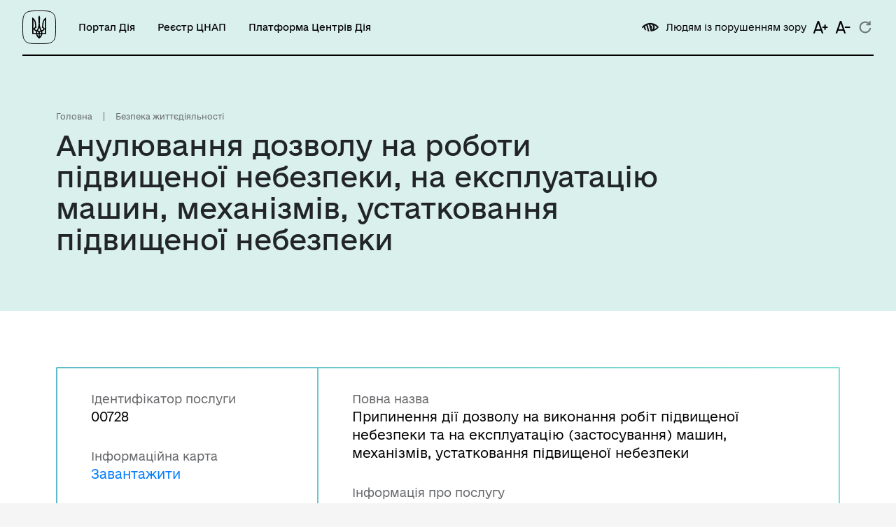

--- FILE ---
content_type: text/html; charset=utf8
request_url: https://guide.diia.gov.ua/view/anuliuvannia-dozvolu-na-vykonannia-robit-pidvyshchenoi-nebezpeky-ta-na-ekspluatatsiiu-zastosuvannia-mashyn-mekhanizmiv-ustatkova-6a379710-b29e-49be-8ced-8b8561d04e8e
body_size: 12951
content:




<!DOCTYPE html>
<html lang="uk-UA" style="font-size: 16px;">

<head>
  <meta charset="utf-8">
  <meta name="viewport" content="width=device-width, initial-scale=1, shrink-to-fit=no">

  <!-- Facebook -->
  <meta property="og:url" content="">
  <meta property="og:title" content="">
  <meta property="og:description" content="">
  <meta property="og:image" content="#">
  <meta property="og:image:secure_url" content="#">
  <meta property="og:image:type" content="image/png">
  <meta property="og:image:width" content="1200">
  <meta property="og:image:height" content="600">

  <!-- Meta -->
  <meta name="description" content="">
  <meta name="author" content="">

  <title>






    Анулювання дозволу на роботи підвищеної небезпеки, на експлуатацію машин, механізмів, устатковання підвищеної небезпеки
  
 - Гід онлайн Дія</title>
  
<link rel=canonical href=https://guide.diia.gov.ua/view/anuliuvannia-dozvolu-na-vykonannia-robit-pidvyshchenoi-nebezpeky-ta-na-ekspluatatsiiu-zastosuvannia-mashyn-mekhanizmiv-ustatkova-6a379710-b29e-49be-8ced-8b8561d04e8e>

  

<link rel="apple-touch-icon" sizes="180x180" href="/static/img/favicon/apple-touch-icon.png">
<link rel="icon" type="image/png" href="/static/img/favicon/favicon.ico">
<link rel="icon" type="image/png" sizes="16x16" href="/static/img/favicon/favicon-16x16.png">
<link rel="icon" type="image/png" sizes="32x32" href="/static/img/favicon/favicon-32x32.png">
<link rel="icon" type="image/png" sizes="48x48" href="/static/img/favicon/favicon-48x48.png">
<link rel="icon" type="image/png" sizes="72x72" href="/static/img/favicon/favicon-72x72.png">
<link rel="icon" type="image/png" sizes="96x96" href="/static/img/favicon/favicon-96x96.png">
<link rel="icon" type="image/png" sizes="144x144" href="/static/img/favicon/favicon-144x144.png">
<link rel="icon" type="image/png" sizes="192x192" href="/static/img/favicon/favicon-192x192.png">
<link rel="mask-icon" href="/static/img/favicon/safari-pinned-tab.svg" color="#5bbad5">

<meta name="theme-color" content="#ffffff">

  <link type="text/css" href="/static/dist/0.8882ff74439e65ff934e.css" rel="stylesheet" />
  <link type="text/css" href="/static/dist/guest.8882ff74439e65ff934e.css" rel="stylesheet" />

  

  

  
  <!-- Global site tag (gtag.js) - Google Analytics -->
  <script async src="https://www.googletagmanager.com/gtag/js?id=G-VDF0FK9MLE"></script>
  <script>
    window.dataLayer = window.dataLayer || [];

    function gtag() {
      dataLayer.push(arguments);
    }
    gtag('js', new Date());

    gtag('config', 'G-VDF0FK9MLE');
  </script>

  <!-- Facebook Pixel Code -->
  <script>
  !function(f,b,e,v,n,t,s)
  {if(f.fbq)return;n=f.fbq=function(){n.callMethod?
  n.callMethod.apply(n,arguments):n.queue.push(arguments)};
  if(!f._fbq)f._fbq=n;n.push=n;n.loaded=!0;n.version='2.0';
  n.queue=[];t=b.createElement(e);t.async=!0;
  t.src=v;s=b.getElementsByTagName(e)[0];
  s.parentNode.insertBefore(t,s)}(window, document,'script',
  'https://connect.facebook.net/en_US/fbevents.js');
  fbq('init', '1183576155357321');
  fbq('track', 'PageView');
  </script>
  <noscript><img height="1" width="1" style="display:none"
  src="https://www.facebook.com/tr?id=1183576155357321&ev=PageView&noscript=1"
  /></noscript>
  <!-- End Facebook Pixel Code -->

 <script type="application/ld+json">
   
     {
      "@context": "https://schema.org",
      "@type": "NewsArticle",
      "mainEntityOfPage": {
        "@type": "WebPage",
        "@id": "https://google.com/article"
      },
      "headline": "Анулювання дозволу на роботи підвищеної небезпеки, на експлуатацію машин, механізмів, устатковання підвищеної небезпеки",
       "publisher": {
        "@type": "Organization",
        "name": "ДІЯ"
      },
      "description": "Припинення дії дозволу на виконання робіт підвищеної небезпеки та на експлуатацію (застосування) машин, механізмів, устатковання підвищеної небезпеки"
    }

</script>

  <!-- Sitelinks search box -->
  <script type="application/ld+json" > 
  {   
    "@context": "http://schema.org", 
    "@type": "WebSite", 
    "name": "Diia", 
    "alternateName": "Гід з державних послуг | Дія", 
    "url": "https://guide.diia.gov.ua/",  
    "potentialAction": { 
      "@type": "SearchAction", 
      "target": "https://guide.diia.gov.ua/search/?q={search_term_string}" 
    } 
  } 
  </script> 
  <!-- End Sitelinks search box -->
  
</head>

<body id="body" class="">

  <div class="body-loader"></div>

  <a class="back-to-top js-back-to-top" title="Наверх">
    <svg width="64" height="64" viewBox="0 0 64 64" fill="none" xmlns="http://www.w3.org/2000/svg">
      <circle cx="32" cy="32" r="32" fill="black"/>
      <path fill-rule="evenodd" clip-rule="evenodd" d="M22 27.5322L32.0196 17.5126L42 27.4929L40.3758 29.1172L33.1622 21.9036L33.1288 46L30.8318 45.9951L30.8652 21.9155L23.6242 29.1564L22 27.5322Z" fill="white"/>
    </svg>      
  </a>

  

<div class="layout-wrapper ">
  <header class="header ">
    <div class="header__inner">
      <div class="header__item header__item_md-show header__item_hide-simple">
        <a class="layout-logo" href="/">
          <img class="layout-logo__icon" alt="Лопотип сервісу Дія" src="/static/img/logo-diia-black.svg">
        </a>
      </div>

      <div class="header__item header__item_md-hide header__item_hide-simple">
        <a class="layout-logo layout-logo_height-4" href="/">
          <img class="layout-logo__icon" alt="Лопотип сервісу Дія" src="/static/img/logo-diia-black.svg">
        </a>
      </div>

      <div class="header__item header__item_md-show">
        <div class="header-nav">
          <a
            class="header-nav__item"
            rel="nofollow"
            href="https://diia.gov.ua/"
          >
            Портал Дія
          </a>
          <a
            class="header-nav__item"
            href="/asc/"
          >
            Реєстр ЦНАП
          </a>
          <a
            class="header-nav__item"
            href="https://center.diia.gov.ua/"
          >
             Платформа Центрів Дія
          </a>
        </div>
      </div>

      <div class="header__item_divide">
      </div>

      <div class="header__item header__item_md-show ">
        

<div class="lowvision-actions ">

    <div class="lowvision-actions__item js-change-lowvision link-icon  link-icon_black">
        <div class="link-icon__icon lowvision-icon lowvision-icon_black" alt=""></div>
        <span class="link-icon__text">Людям із порушенням зору</span>
    </div>

    <div class="lowvision-actions__item link-icon js-change-font-size-up  link-icon_black">
        
            <img src="/static/img/icons/font-increase.svg">
        
    </div>
    <div class="lowvision-actions__item link-icon js-change-font-size-down  link-icon_black">
        
            <img src="/static/img/icons/font-decrease.svg">
        
    </div>
    <div class="lowvision-actions__item link-icon js-change-font-size-reset  link-icon_black">
        
            <img src="/static/img/icons/reset.svg">
        
    </div>
</div>

      </div>

      

      <div class="header__item header__item_md-hide header-drawer-button">
        <img src="/static/img/icons/burger-bold.svg" class="header-drawer-button__img header-drawer-visible-hide"></img>
        <img src="/static/img/icons/close-bold.svg" class="header-drawer-button__img header-drawer-visible-show"></img>
      </div>
    </div>
  </header>

  <div class="header-drawer">
    <div class="header-nav header-nav_vertical header-drawer__item">
      <a
        class="header-nav__item"
        rel="nofollow"
        href="https://diia.gov.ua/"
      >
        Портал Дія
      </a>
      <a
        class="header-nav__item"
        href="/asc/"
      >
        Реєстр ЦНАП
      </a>
    </div>

    <div class="link-icon link-icon_black header-drawer__item search-drawer-button">
      <img class="link-icon__icon" src="/static/img/icons/search.svg" alt=""></img>
      <span class="link-icon__text">Пошук</span>
    </div>

    

<div class="lowvision-actions header-drawer__item">

    <div class="lowvision-actions__item js-change-lowvision link-icon  link-icon_black">
        <div class="link-icon__icon lowvision-icon lowvision-icon_black" alt=""></div>
        <span class="link-icon__text">Людям із порушенням зору</span>
    </div>

    <div class="lowvision-actions__item link-icon js-change-font-size-up  link-icon_black">
        
            <img src="/static/img/icons/font-increase.svg">
        
    </div>
    <div class="lowvision-actions__item link-icon js-change-font-size-down  link-icon_black">
        
            <img src="/static/img/icons/font-decrease.svg">
        
    </div>
    <div class="lowvision-actions__item link-icon js-change-font-size-reset  link-icon_black">
        
            <img src="/static/img/icons/reset.svg">
        
    </div>
</div>


    <div class="header-drawer__divider"></div>

    <div class="list-margin list-margin_sm">
      <a href="https://www.kmu.gov.ua/" target="_blank" class="link link_gray list-margin__item ">
          Урядовий портал
      </a>
      <a href="/technical-information/" class="link link_gray list-margin__item">
          Інформація для розробників
      </a>
      
        <a href="/login" class="link link_gray list-margin__item">
          Вхід для адміністратора
        </a>
      
    </div>
  </div>

  <div class="search-drawer">
    <form method="GET" action="/search/" class="search-form">
      <button class="search-form__button search-form__button_before" type="submit">
        <img class="search-form__img" src="/static/img/icons/search.svg">
      </button>

      <input
        type="text"
        name="q"
        minlength="2"
        class="search-form__input"
        placeholder="Назва послуги або життєва ситуація"
        aria-label="Назва послуги або життєва ситуація"
      >

      <a class="search-form__button search-drawer-button search-form__button_after">
        <img class="search-form__img" src="/static/img/icons/close-bold.svg">
      </a>
    </form>
  </div>

  <main class="layout-content">
    
<div class="layout-item layout-item_bg layout-item_bg-header">
  
    <div class="breadcrumbs">
        
            <a href="/" class="breadcrumbs-item">
                Головна
            </a>
        
            <a href="/thematic-area/bezpeka-zhyttiediialnosti" class="breadcrumbs-item">
                Безпека життєдіяльності
            </a>
        
    </div>


  <div class="layout-item__header layout-item__header_subtitle-end">
    <div class="layout-item__title">
      <h1 class="wd-md-80p mg-md-b-25 h2">
        
          Анулювання дозволу на роботи підвищеної небезпеки, на експлуатацію машин, механізмів, устатковання підвищеної небезпеки
        
      </h1>
    </div>
  </div>

</div>

<div class="layout-item">
  <div class="layout-item__header">
    <div class="bordered-card-wrap">
      <div class="bordered-card bordered-card_horizontal">
        <div class="bordered-card__item  bordered-card__item_width-33">
          <div class="label-block">
            <div class="label-block__header">
              Ідентифікатор послуги
            </div>
            <div class="label-block__content">
              00728
            </div>
          </div>
          
          
          
          
          
        
        <div class="label-block">
            <div class="label-block__header">
              Інформаційна карта
            </div>
            <div class="label-block__content">
              <a href="https://dsp.gov.ua/wp-content/uploads/2016/09/anuljuvannja-dozvolu.pdf" target="_blank">Завантажити</a>
            </div>
          </div> 
        
        </div>

        <div class="bordered-card__item bordered-card__item_width-66">
          
          <div class="label-block">
            <div class="label-block__header">
              Повна назва
            </div>
            <div class="label-block__content">
              Припинення дії дозволу на виконання робіт підвищеної небезпеки та на експлуатацію (застосування) машин, механізмів, устатковання підвищеної небезпеки
            </div>
          </div>
          



          <div class="label-block">
            <div class="label-block__header">
              Інформація про послугу
            </div>
            <div class="truncate-text label-block__content">
              <div class="truncate-text__content js-truncate-text-content">
                Щоб анулювати дозвіл на виконання робіт підвищеної небезпеки, а також експлуатацію машин, механізмів, устаткування підвищеної небезпеки, підприємству необхідно звернутися до територіального органу Державної служби України з питань праці.
              </div>

              
                <a 
                  href=""
                  style="display: none"
                  class="truncate-text__toggle truncate-text__toggle_show-off link link_reverse js-truncate-text-toggle"
                >
                  Детальніше <i class="fas fa-caret-down"></i>
                </a>
              

              <a 
                href=""
                style="display: none"
                class="truncate-text__toggle truncate-text__toggle_show-on link link_reverse js-truncate-text-toggle"
              >
                Згорнути <i class="fas fa-caret-up"></i>
              </a>
            </div>
          </div>
        </div>
      </div>
    </div>
  </div>

  <div class="layout-item__body">
    <div class="accordion">
      <div class="accordion-item">
        <div class="accordion-item__header" data-toggle="collapse" data-target="#register-detail-1">
          <h3 class="h3 accordion-item__title">
            Як отримати і що для цього потрібно
          </h3>
        </div>

        <div id="register-detail-1" class="collapse">
          <div class="accordion-item__body">
            <div class="info-item">
              <h5 class="h5 info-item__header">Де отримати</h5>

              
                <div class="list-margin">
                  
                    <div class="masonry-columns list-margin__item ">
                      <div class="masonry-columns__item">
                        <div class="masonry-columns__item_name">
                          Державна служба України з питань праці
                        </div>
                      </div>
                      
                <!--        -->

                      
                      
                    </div>
                  
                    <div class="masonry-columns list-margin__item ">
                      <div class="masonry-columns__item">
                        <div class="masonry-columns__item_name">
                          Центр надання адміністративних послуг
                        </div>
                      </div>
                      
                <!--        -->

                      
                      
                    </div>
                  

                  
                  <div class="list-margin__item">
                    
                  </div>
                </div>
              

            </div>

            <div class="info-item">
              <h5 class="h5 info-item__header">Як замовити послугу</h5>

              Подати заяву на отримання послуги заявник може особисто або через законного представника, шляхом відправлення документів поштою (рекомендованим листом).
            </div>

            <div class="info-item">
              <h5 class="h5">Хто може звернутися:
                юридична особа, фізична особа-підприємець</h5>
            </div>

            

            <div class="info-item">
              <h5 class="h5 info-item__header info-item__header_margin-large">Документи, що необхідно надати для
                отримання послуги:</h5>
              
              <div class="ordered-list masonry-columns masonry-columns_disable-two">
                
                <div class="ordered-list__item masonry-columns__item">
                  
                    Заява про припинення дії дозволу на виконання робіт підвищеної небезпеки та на експлуатацію (застосування) машин, механізмів, устатковання підвищеної небезпеки
                  
                </div>
                
                <div class="ordered-list__item masonry-columns__item">
                  
                    Дозвіл на виконання робіт підвищеної небезпеки та експлуатацію (застосування) машин, механізмів, устатковання підвищеної небезпеки
                  
                </div>
                
              </div>
              
            </div>


            <div class="info-item">
              <h5 class="h5 info-item__header">Умови і випадки надання</h5>
              
                <p style="text-align: justify; text-indent: 24px;">Рішення про припинення дії дозволу приймається органом, що його видав.&nbsp;Зазначений орган робить на оригіналі дозволу або його дублікаті позначку про анулювання дозволу, вносить відповідну інформацію до реєстру дозволів та повертає протягом трьох робочих днів оригінал дозволу або його дублікат роботодавцеві, виробникові або постачальникові.&nbsp;</p><p style="text-align: justify; text-indent: 24px;">Дія дозволу припиняється через десять робочих днів з дня прийняття рішення про його анулювання.</p>
                
              
            </div>


            <div class="info-item">
              <h5 class="h5 info-item__header info-item__header_margin-large">Результат та способи отримання результату
              </h5>
              
                <div class="ordered-list masonry-columns masonry-columns_disable-two">
                  
                    <div class="ordered-list__item masonry-columns__item">
                      Рішення про припинення дії дозволу на виконання робіт підвищеної небезпеки на експлуатацію (застосування) машин, механізмів, устатковання підвищеної небезпеки
                    </div>
                  
                </div>
              
            </div>

            <div class="info-item">
              Отримати результати надання послуги заявник може особисто або через законного представника, поштовим відправленням на вказану при поданні заяви адресу (рекомендованим листом).
            </div>

            
          </div>
        </div>
      </div>

      <div class="accordion-item">
        <div class="accordion-item__header" data-toggle="collapse" data-target="#register-detail-2">
          <h3 class="h3 accordion-item__title">
            Строк та вартість надання послуги
          </h3>
        </div>

        <div id="register-detail-2" class="collapse">
          <div class="accordion-item__body">
            
            

            <div class="info-item">
              <h5 class="h5 info-item__header info-item__header_margin-large">Звичайне надання</h5>

              <div class="masonry-columns list-margin">
                
                <div class="masonry-columns__item list-margin__item label-block">

                  <span class="label-block__header">Адміністративний збір</span>

                  <div class="label-block__content">
                    
                      
                        Безоплатне надання
                      
                    

                    
                  </div>
                </div>
                

                
                <div class="masonry-columns__item list-margin__item label-block">
                  <span class="label-block__header">Строк надання</span>
                  <div class="label-block__content">
                    У місячний строк
                  </div>
                </div>
                
              </div>
            </div>
            

            
          </div>
        </div>
      </div>

      
      <div class="accordion-item">
        <div class="accordion-item__header" data-toggle="collapse" data-target="#register-detail-3">
          <h3 class="h3 accordion-item__title">
            Куди звернутися, якщо відмовлено у наданні послуги? 
          </h3>
        </div>

        <div id="register-detail-3" class="collapse">
          <div class="accordion-item__body">

            <div class="info-item">
              <h5 class="h5 info-item__header info-item__header_margin-large">Підстави для відмови у наданні послуги</h5>

              
              <div class="ordered-list masonry-columns masonry-columns_disable-two">
                
                <div class="ordered-list__item masonry-columns__item">
                  Відсутні
                </div>
                
              </div>
              
            </div>

            <div class="info-item">
              <h5 class="h5 info-item__header">Скаргу може подавати:
                оскаржувач, представник оскаржувача<br></h5>
            </div>


            <div class="info-item">
              <h5 class="h5 info-item__header">Органи, до яких оскаржується</h5>

              
              
              <div class="">

                

                    

                

                

                    <div class="">
                      <a href="" class="link link_reverse dropdown-arrow" data-toggle="collapse"
                        data-target="#refusal_appeal_rules-0">
                        Окружний адміністративний суд<i class="fas fa-caret-down dropdown-arrow__icon"></i>
                      </a>

                      <div class="mg-b-15 mg-t-15">
                        <div class="collapse" id="refusal_appeal_rules-0">
                          <div class="refusal-appeal-detail list-margin">
    <div class="refusal-appeal-detail__item list-margin__item">
        <h6 class="refusal-appeal-detail__header h6">Судовий порядок оскарження</h6>
    </div>

    <div class="refusal-appeal-detail__item list-margin__item">
        <span class="refusal-appeal-detail__header">Спосіб подання позовної заяви:</span>
        <span>
            Подається в письмовій формі позивачем або особою, якій законом надано право звертатися до суду в інтересах інших
            осіб.
        </span>
    </div>

    <div class="refusal-appeal-detail__item list-margin__item">
        <span class="refusal-appeal-detail__header">Строк для подання позовної заяви:</span>
        <span>
            Для звернення до адміністративного суду за захистом прав, свобод та інтересів особи встановлюється шестимісячний
            строк, який, якщо не встановлено інше, обчислюється з дня, коли особа дізналася або повинна була дізнатися про
            порушення своїх прав, свобод чи інтересів.
            Якщо законом передбачена можливість досудового порядку вирішення спору і позивач скористався цим порядком, або
            законом
            визначена обов’язковість досудового порядку вирішення спору, то для звернення до адміністративного суду
            встановлюється
            тримісячний строк, який обчислюється з дня вручення позивачу рішення за результатами розгляду його скарги на
            рішення,
            дії або бездіяльність суб’єкта владних повноважень.
        </span>
    </div>

    <div class="refusal-appeal-detail__item list-margin__item">
        <span class="refusal-appeal-detail__header">Строк розгляду позовної заяви:</span>
        <span>
            Суд має розпочати розгляд справи по суті не пізніше ніж через шістдесят днів з дня відкриття провадження у
            справі, а у
            випадку продовження строку підготовчого провадження - не пізніше наступного дня з дня закінчення такого строку.
            Суд розглядає справу по суті протягом тридцяти днів з дня початку розгляду справи по суті.
        </span>
    </div>

    <div class="refusal-appeal-detail__item list-margin__item">
        <span class="refusal-appeal-detail__header refusal-appeal-detail__header_margin-bottom">В позовній заяві зазначаються:</span>
        <div class="ordered-list ordered-list_compact">
            <div class="ordered-list__item">
                найменування суду першої інстанції, до якого подається заява;
            </div>
            <div class="ordered-list__item">
                повне найменування (для юридичних осіб) або ім’я (прізвище, ім’я та по батькові - для фізичних осіб) сторін та
                інших учасників справи, їх місцезнаходження (для юридичних осіб) або місце проживання чи перебування (для
                фізичних осіб); поштовий індекс; ідентифікаційний код юридичної особи в Єдиному державному реєстрі підприємств і
                організацій України (для юридичних осіб, зареєстрованих за законодавством України); реєстраційний номер облікової картки
                платника податків (для фізичних осіб) за його наявності або номер і серія паспорта для фізичних осіб - громадян України
                (якщо такі відомості відомі позивачу), відомі номери засобів зв’язку, офіційна електронна адреса або адреса електронної пошти;
            </div>
            <div class="ordered-list__item">
                зазначення ціни позову, обґрунтований розрахунок суми, що стягується, - якщо у позовній заяві містяться
                вимоги про відшкодування шкоди, заподіяної оскаржуваним рішенням, діями, бездіяльністю суб’єкта владних повноважень;
            </div>
            <div class="ordered-list__item">
                зміст позовних вимог і виклад обставин, якими позивач обґрунтовує свої вимоги, а в разі подання позову до
                декількох відповідачів - зміст позовних вимог щодо кожного з відповідачів;
            </div>
            <div class="ordered-list__item">
                виклад обставин, якими позивач обґрунтовує свої вимоги; зазначення доказів, що підтверджують вказані
                обставини;
            </div>
            <div class="ordered-list__item">
                відомості про вжиття заходів досудового врегулювання спору - у випадку, якщо законом встановлений
                обов’язковий
                досудовий порядок урегулювання спору;
            </div>
            <div class="ordered-list__item">
                відомості про вжиття заходів забезпечення доказів або позову до подання позовної заяви, якщо такі
                здійснювалися;
            </div>
            <div class="ordered-list__item">
                перелік документів та інших доказів, що додаються до заяви; зазначення доказів, які не можуть бути подані
                разом із позовною заявою (за наявності), зазначення щодо наявності у позивача або іншої особи оригіналів письмових або
                електронних доказів, копії яких додано до заяви;
            </div>
            <div class="ordered-list__item">
                у справах щодо оскарження рішень, дій та бездіяльності суб’єкта владних повноважень - обґрунтування порушення
                оскаржуваними рішеннями, діями чи бездіяльністю прав, свобод, інтересів позивача;
            </div>
            <div class="ordered-list__item">
                у справах щодо оскарження нормативно-правових актів - відомості про застосування оскаржуваного
                нормативно-правового акта до позивача або належність позивача до суб’єктів правовідносин, у яких застосовується
                або буде застосовано цей акт;
            </div>
            <div class="ordered-list__item">
                власне письмове підтвердження позивача про те, що ним не подано іншого позову (позовів) до цього самого
                відповідача (відповідачів) з тим самим предметом та з тих самих підстав.
                Якщо позовна заява подається представником, то у ній додатково зазначаються відомості стосовно представника.
            </div>
        </div>
    </div>

    <div class="refusal-appeal-detail__item list-margin__item">
        <span class="refusal-appeal-detail__header">До позовної заяви додається:</span>
        <span>
            документ про сплату судового збору у встановлених порядку і розмірі або документи, які підтверджують підстави
            звільнення від сплати судового збору відповідно до закону;
            всі наявні в нього докази, що підтверджують обставини, на яких ґрунтуються позовні вимоги (якщо подаються
            письмові
            чи
            електронні докази - позивач може додати до позовної заяви копії відповідних доказів).
        </span>
    </div>


    <div class="refusal-appeal-detail__item list-margin__item">
        <span class="refusal-appeal-detail__header">Інші додатки:</span>
        <span>
            У разі необхідності до позовної заяви додаються клопотання та заяви позивача про розгляд справи за правилами
            спрощеного позовного провадження, участь у судовому засіданні щодо розгляду справи за правилами спрощеного
            позовного
            провадження, звільнення (відстрочення, розстрочення, зменшення) від сплати судового збору, про призначення
            експертизи,
            витребування доказів, про забезпечення надання безоплатної правничої допомоги, якщо відповідний орган відмовив у
            її наданні, тощо.
        </span>
    </div>
</div>
                        </div>
                      </div>
                    </div>

                

              </div>
            </div>
          </div>
        </div>
      </div>
       
      
      <div class="accordion-item">
        <div class="accordion-item__header" data-toggle="collapse" data-target="#register-detail-4">
          <h3 class="h3 accordion-item__title">
            Часті питання та відповіді
          </h3>
        </div>

        <div id="register-detail-4" class="collapse">
          <div class="accordion-item__body">

            <div class="masonry-columns masonry-columns_disable-two">
              
              <div class="info-item masonry-columns__item">
                <h5 class="h5 info-item__header">До якого територіального органу необхідно подати заяву про анулювання дозволу?</h5>
                Заява про анулювання дозволу на виконання робіт підвищеної небезпеки та експлуатацію (застосування) машин, механізмів, устатковання підвищеної небезпеки подається за місцезнаходженням суб’єкта господарювання.
              </div>
              
            </div>
          </div>
        </div>
      </div>
      

      <div class="accordion-item">
        <div class="accordion-item__header" data-toggle="collapse" data-target="#register-detail-5">
          <h3 class="h3 accordion-item__title">
            Нормативна база
          </h3>
        </div>

        <div id="register-detail-5" class="collapse">
          <div class="accordion-item__body">

            <div class="info-item">
              <h5 class="h5 info-item__header info-item__header_margin-large">Нормативні документи, що регулюють надання
                послуги:</h5>

              
              <div class="ordered-list masonry-columns masonry-columns_disable-two">
                
                
                <a href="https://zakon.rada.gov.ua/laws/show/2806-15" class="link link_reverse link_outside ordered-list__item masonry-columns__item"
                  target="_blank">Закон України &quot;Про дозвільну систему у сфері господарської діяльності&quot; ч.7 ст. 4-1</a>
                
                
                
                <a href="https://zakon.rada.gov.ua/laws/show/2694-12" class="link link_reverse link_outside ordered-list__item masonry-columns__item"
                  target="_blank">Закон України &quot;Про охорону праці&quot; ст.21</a>
                
                
                
                <a href="https://zakon.rada.gov.ua/laws/show/5203-17" class="link link_reverse link_outside ordered-list__item masonry-columns__item"
                  target="_blank">Закон України &quot;Про адміністративні послуги&quot; ч.7 ст.12</a>
                
                
                
                <a href="https://zakon.rada.gov.ua/laws/show/1107-2011-%D0%BF" class="link link_reverse link_outside ordered-list__item masonry-columns__item"
                  target="_blank">Постанова КМУ від 26.10.2011 №1107 &quot;Про затвердження Порядку видачі дозволів на виконання робіт підвищеної небезпеки та на експлуатацію (застосування) машин, механізмів, устатковання підвищеної небезпеки&quot; п.17</a>
                
                
                
                <a href="https://zakon.rada.gov.ua/laws/show/77-2021-%D0%BF#Text" class="link link_reverse link_outside ordered-list__item masonry-columns__item"
                  target="_blank">Постанова КМУ від 03.02.2021 №77 &quot;Про затвердження переліку машин, механізмів, устатковання підвищеної небезпеки та внесення змін до деяких постанов Кабінету Міністрів України&quot; п.1</a>
                
                
                
                <a href="https://zakon.rada.gov.ua/laws/show/523-2014-%D1%80" class="link link_reverse link_outside ordered-list__item masonry-columns__item"
                  target="_blank">Розпорядження КМУ від 16.05.2014 №523-р &quot;Деякі питання надання адміністративних послуг органів виконавчої влади через центри надання адміністративних послуг&quot; п.1</a>
                
                
              </div>
              
            </div>
          </div>
        </div>
      </div>

      
      <div class="accordion-item">
        <div class="accordion-item__header" data-toggle="collapse" data-target="#register-detail-6">
          <h3 class="h3 accordion-item__title">
            Пов'язані послуги
          </h3>
        </div>

        <div id="register-detail-6" class="collapse">
          <div class="accordion-item__body">
            <div class="masonry-columns masonry-columns_disable-two list-margin">
              
              <div class="list-margin__item masonry-columns__item">
                <a class="h5 link link_reverse" href="/register/00863/vydacha-dozvolu-na-vykonannia-robit-pidvyshchenoi-nebezpeky-ta-na-ekspluatatsiiu-zastosuvannia-mashyn-mekhanizmiv-ustatkovannia--6e1d700d-dc90-4651-a529-0f5edd80b789">
                        Видача дозволу на виконання робіт підвищеної небезпеки та на експлуатацію (застосування) машин, механізмів, устатковання підвищеної небезпеки
                    </a>

            <!--     <a href="/register/00863/" class="h5 link link_reverse"
                  target="_blank">
                  Видача дозволу на виконання робіт підвищеної небезпеки та на експлуатацію (застосування) машин, механізмів, устатковання підвищеної небезпеки
                </a> -->
              </div>
              
              <div class="list-margin__item masonry-columns__item">
                <a class="h5 link link_reverse" href="/register/01618/reiestratsiia-oblik-obiekta-obiektiv-pidvyshchenoi-nebezpeky-v-derzhavnomu-reiestri-obiektiv-pidvyshchenoi-nebezpeky-8015b05b-56c7-43ef-a95d-5c658637d3d8">
                        Віднесення (невіднесення) об’єкта до об’єкта підвищеної небезпеки відповідного класу в Державному електронному реєстрі об’єктів підвищеної небезпеки
                    </a>

            <!--     <a href="/register/01618/" class="h5 link link_reverse"
                  target="_blank">
                  Віднесення (невіднесення) об’єкта до об’єкта підвищеної небезпеки відповідного класу в Державному електронному реєстрі об’єктів підвищеної небезпеки
                </a> -->
              </div>
              
              <div class="list-margin__item masonry-columns__item">
                <a class="h5 link link_reverse" href="/register/01446/prodovzhennia-stroku-dii-dozvolu-na-vykonannia-robit-pidvyshchenoi-nebezpeky-ta-na-ekspluatatsiiu-zastosuvannia-mashyn-mekhanizm-8569eb2c-00d8-40e3-b739-4f29f02d37ae">
                        Продовження строку дії дозволу на виконання робіт підвищеної небезпеки та на експлуатацію (застосування) машин, механізмів, устатковання підвищеної небезпеки
                    </a>

            <!--     <a href="/register/01446/" class="h5 link link_reverse"
                  target="_blank">
                  Продовження строку дії дозволу на виконання робіт підвищеної небезпеки та на експлуатацію (застосування) машин, механізмів, устатковання підвищеної небезпеки
                </a> -->
              </div>
              
              <div class="list-margin__item masonry-columns__item">
                <a class="h5 link link_reverse" href="/register/01430/pereoformlennia-dozvolu-na-vykonannia-robit-pidvyshchenoi-nebezpeky-ta-na-ekspluatatsiiu-zastosuvannia-mashyn-mekhanizmiv-ustatk-86c11047-fad0-4443-8c87-c5d575397b67">
                        Переоформлення дозволу на виконання робіт підвищеної небезпеки та на експлуатацію (застосування) машин, механізмів, устатковання підвищеної небезпеки
                    </a>

            <!--     <a href="/register/01430/" class="h5 link link_reverse"
                  target="_blank">
                  Переоформлення дозволу на виконання робіт підвищеної небезпеки та на експлуатацію (застосування) машин, механізмів, устатковання підвищеної небезпеки
                </a> -->
              </div>
              
            </div>
          </div>
        </div>
      </div>

      
    </div>
  </div>
  
</div>


  </main>


  <footer class="footer layout-item layout-item_disable-last-padding">

    <div class="footer__item">
      <div class="footer-description footer__subitem">
        <img src="/static/guest/img/footer-line.svg" alt="Реєстр адміністративних послуг" class="footer-description__icon">
        <span class="footer-description__text footer-description__text_title">
          Реєстр адміністративних послуг
        </span>
      </div>

      <div class="footer-description footer__subitem">
        <img src="/static/img/logo-diia-white.svg" alt="Дія" class="footer-description__icon">
        <span class="footer-description__text">
          Проєкт реалізований завдяки підтримці американського народу, наданій через <a class="link link_reverse link_white" rel="nofollow" href="https://www.usaid.gov/" target="_blank">Агентство США з міжнародного розвитку (USAID)</a>, за фінансової підтримки <a class="link link_reverse link_white" rel="nofollow" href="https://www.gov.uk/government/organisations/department-for-international-development" target="_blank">уряду Великобританії (UK aid)</a> в рамках проєкту USAID/UK aid <a class="link link_reverse link_white" rel="nofollow" href="https://tapas.org.ua/" target="_blank">«Прозорість та підзвітність у державному управлінні та послугах/TAPAS»</a> та за сприяння проєкту SURGe, що фінансується Урядом Канади.
        </span>
      </div>
      <div class="footer-description footer__subitem">
        <img src="/static/img/beta.svg" alt="Beta" class="footer-description__icon">
        <span class="footer-description__text">
          Портал працює в режимі дослідної експлуатації.
        </span>
      </div>
      <div class="footer-description footer__subitem">
        <img src="/static/img/cc-logo.svg" alt="Creative Commons Attribution 4.0 International license" class="footer-description__icon">
        <span class="footer-description__text">
          Весь контент доступний за ліцензією
          <a class="link link_reverse link_white" target="_blank" rel="nofollow" href="https://creativecommons.org/licenses/by/4.0/">Creative Commons Attribution 4.0 International license</a>, якщо
          не зазначено інше
        </span>
      </div>
    </div>

    <div class="footer__item">
      

<div class="lowvision-actions footer__subitem">

    <div class="lowvision-actions__item js-change-lowvision link-icon  link-icon_white ">
        <div class="link-icon__icon lowvision-icon lowvision-icon_white" alt=""></div>
        <span class="link-icon__text">Людям із порушенням зору</span>
    </div>

    <div class="lowvision-actions__item link-icon js-change-font-size-up  link-icon_white ">
        
            <img src="/static/img/icons/font-increase-white.svg">
        
    </div>
    <div class="lowvision-actions__item link-icon js-change-font-size-down  link-icon_white ">
        
            <img src="/static/img/icons/font-decrease-white.svg">
        
    </div>
    <div class="lowvision-actions__item link-icon js-change-font-size-reset  link-icon_white ">
        
            <img src="/static/img/icons/reset-white.svg">
        
    </div>
</div>


      <div class="footer-menu footer__subitem footer__subitem_justify">
        <a rel="nofollow" href="https://www.kmu.gov.ua/" target="_blank" class="link link_reverse link_white footer-menu__item ">
            Урядовий портал
        </a>
        <a href="/technical-information/" class="link link_reverse link_white footer-menu__item">
            Інформація для розробників
        </a>
        
          <a href="/login" class="link link_reverse link_white footer-menu__item">
            Вхід для адміністратора
          </a>
        
      </div>

      <div class="footer-social footer__subitem">
        <a rel="nofollow" href="https://www.facebook.com/diia.gov.ua" target="_blank" class="footer-social__item">
          <img src="/static/guest/img/social/facebook.svg" alt="Facebook">
        </a>

        

        <a rel="nofollow" href="https://t.me/diia_gov" target="_blank" class="footer-social__item">
          <img src="/static/guest/img/social/telegram.svg" alt="Telegram">
        </a>

        <a rel="nofollow" href="https://www.instagram.com/diia.gov.ua/" target="_blank" class="footer-social__item">
          <img src="/static/guest/img/social/instagram.svg" alt="Instagram">
        </a>

        

        

        <a rel="nofollow" href="https://vb.me/diia" target="_blank" class="footer-social__item">
          <img src="/static/guest/img/social/viber.svg" alt="Viber">
        </a>
      </div>

      


    </div>
  </footer>
</div>


<div class="modal fade" id="js-modal-guest" tabindex="-1" role="dialog" aria-labelledby="js-modal-guest-label" aria-hidden="true">
  <div class="modal-dialog modal-guest-dialog modal-dialog-centered" role="document">
    <div class="modal-guest">
      <div class="modal-guest__header">
        <h5 class="modal-guest__title h2" id="js-modal-guest-label">Заголовок</h5>
        <button type="button" class="modal-guest__close" data-dismiss="modal" aria-label="Сховати">
          <span aria-hidden="true">&times;</span>
        </button>
      </div>
      <div class="modal-guest__description">

      </div>
      <div class="modal-guest__body">

      </div>
    </div>
  </div>
</div>



  <!-- Modal default -->
  <div class="modal fade" id="js-modal" tabindex="-1" role="dialog" aria-labelledby="js-modal-label" aria-hidden="true">
    <div class="modal-dialog modal-lg" role="document">
      <div class="modal-content">
        <div class="modal-header">
          <h5 class="modal-title" id="js-modal-label">Заголовок</h5>
          <button type="button" class="close" data-dismiss="modal" aria-label="Сховати"></button>
        </div>
        <div class="modal-body">
        </div>
      </div>
    </div>
  </div>

  <!-- Modal large -->
  <div class="modal fade" id="js-modal-lg" tabindex="-1" role="dialog" aria-labelledby="js-modal-lg-label"
    aria-hidden="true">
    <div class="modal-dialog modal-lg" role="document">
      <div class="modal-content">
        <div class="modal-header">
          <h5 class="modal-title" id="js-modal-lg-label">Заголовок</h5>
          <button type="button" class="close" data-dismiss="modal" aria-label="Сховати">
            <span aria-hidden="true">&times;</span>
          </button>
        </div>
        <div class="modal-body">
        </div>
      </div>
    </div>
  </div>
</body>


<script type="text/javascript" src="/static/dist/vendors~guest~main.8882ff74439e65ff934e.js" ></script>


  <script type="text/javascript" src="/static/dist/guest.8882ff74439e65ff934e.js" ></script>




</html>

--- FILE ---
content_type: text/css
request_url: https://guide.diia.gov.ua/static/dist/guest.8882ff74439e65ff934e.css
body_size: 465849
content:
html{font-size:14px}body{background-color:#f5f5f5;font-family:e-Ukraine,sans-serif;font-weight:300}*{-webkit-box-sizing:border-box;box-sizing:border-box}a{cursor:pointer}a,a:hover{text-decoration:none}a.disabled{pointer-events:none;opacity:.5}.input-group a.disabled{opacity:1}.input-group a.disabled *{opacity:.5}h1,h2,h3,h4,h5,h6{font-weight:700;font-family:e-Ukraine,sans-serif}dl,ol,ul{padding:0}b,strong{font-weight:600}:focus{outline:none!important}.section-header{display:-webkit-box;display:-ms-flexbox;display:flex;-webkit-box-orient:horizontal;-webkit-box-direction:normal;-ms-flex-direction:row;flex-direction:row;-webkit-box-pack:justify;-ms-flex-pack:justify;justify-content:space-between;-webkit-box-align:center;-ms-flex-align:center;align-items:center}.section-title{font-size:1.5rem;font-weight:600;color:#343a40;display:block}.container{max-width:1336px!important}hr.no-spacing{margin-top:.2em;margin-bottom:.2em}.card{-webkit-box-shadow:0 2px 10px rgba(0,0,0,.05);box-shadow:0 2px 10px rgba(0,0,0,.05);border:1px solid #eaeaea;-webkit-transition:-webkit-box-shadow .2s linear;transition:-webkit-box-shadow .2s linear;transition:box-shadow .2s linear;transition:box-shadow .2s linear,-webkit-box-shadow .2s linear}.card:hover{-webkit-box-shadow:0 3px 10px rgba(0,0,0,.1);box-shadow:0 3px 10px rgba(0,0,0,.1)}.card.note-editor,.card.note-editor:hover{-webkit-box-shadow:none;box-shadow:none}@media (min-width:576px){.card-columns{-webkit-column-count:1;-moz-column-count:1;column-count:1}}@media (min-width:768px){.card-columns{-webkit-column-count:2;-moz-column-count:2;column-count:2}}.complex-array-rows-container+.js-complex-array-row-add-btn+.selected-list{display:none}.complex-array-rows-container input.form-control:-moz-read-only{background:#e8e8e8;border:1px solid #ced4da}.complex-array-rows-container .bootstrap-select .dropdown-toggle.disabled,.complex-array-rows-container input.form-control:read-only{background:#e8e8e8;border:1px solid #ced4da}.selected-list__item{color:grey;padding:2px 5px;display:-webkit-box;display:-ms-flexbox;display:flex;-webkit-box-pack:justify;-ms-flex-pack:justify;justify-content:space-between}.selected-list__item:first-child .js-change-sort-multiselect[data-move=up],.selected-list__item:last-child .js-change-sort-multiselect[data-move=down]{visibility:hidden}.selected-list__actions{display:-webkit-box;display:-ms-flexbox;display:flex}.popover{-webkit-box-shadow:4px 4px 10px 0 rgba(0,0,0,.1803921568627451);box-shadow:4px 4px 10px 0 rgba(0,0,0,.1803921568627451)}.popover-trigger-text{font-size:.85em;cursor:pointer;border-bottom:1px dotted #000;opacity:.8}.popover-trigger-text:hover{opacity:1;font-weight:700}.popover-fluid{max-width:80%}.popover-times{cursor:pointer}.popover-times:hover{color:#696969}@media (min-width:900px){.popover-fluid{max-width:800px}}.telegram-bot-link{position:fixed;bottom:100px;right:18px;z-index:2147483647}.telegram-bot-link__image{-webkit-filter:drop-shadow(0 1px 2px rgba(0,0,0,.5));filter:drop-shadow(0 1px 2px rgba(0,0,0,.5));width:60px;height:60px}.input-group>.form-control>div:first-child.form-control{border-bottom-right-radius:0;border-top-right-radius:0}form.submitted .btn.dropdown-toggle.bs-invalid,form.submitted input:invalid,form.submitted textarea:invalid{border:1px solid #dc3545!important;z-index:10}.text-indent{text-indent:1.5rem}.custom-image-input #event-image-container,.custom-image-input .image-view{width:130px;height:130px}.custom-image-input #event-image-container button.close{position:absolute;left:125px;color:red}.custom-file-input~.custom-file-label:after{content:"Вибрати"}textarea.min-size-5row{min-height:120px!important}textarea.min-size-4row{min-height:100px!important}textarea.min-size-3row{min-height:80px!important}.extendable-option div.dropdown-menu{max-width:1%}.extendable-option ul.dropdown-menu .no-results{white-space:pre-wrap}.bg-gradient{background-color:#042d4b}.bg-transparent{background-color:transparent}.bg-gray-100{background-color:#f8f9fa}.bg-gray-200{background-color:#e9ecef}.bg-gray-300{background-color:#dee2e6}.bg-gray-400{background-color:#ced4da}.bg-gray-500{background-color:#adb5bd}.bg-gray-600{background-color:#6c757d}.bg-gray-700{background-color:#495057}.bg-gray-800{background-color:#343a40}.bg-gray-900{background-color:#212529}.bg-white-1{background-color:hsla(0,0%,100%,.1)}.bg-white-2{background-color:hsla(0,0%,100%,.2)}.bg-white-3{background-color:hsla(0,0%,100%,.3)}.bg-white-4{background-color:hsla(0,0%,100%,.4)}.bg-white-5{background-color:hsla(0,0%,100%,.5)}.bg-white-6{background-color:hsla(0,0%,100%,.6)}.bg-white-7{background-color:hsla(0,0%,100%,.7)}.bg-white-8{background-color:hsla(0,0%,100%,.8)}.bg-white-9{background-color:hsla(0,0%,100%,.9)}.bg-black-1{background-color:rgba(0,0,0,.1)}.bg-black-2{background-color:rgba(0,0,0,.2)}.bg-black-3{background-color:rgba(0,0,0,.3)}.bg-black-4{background-color:rgba(0,0,0,.4)}.bg-black-5{background-color:rgba(0,0,0,.5)}.bg-black-6{background-color:rgba(0,0,0,.6)}.bg-black-7{background-color:rgba(0,0,0,.7)}.bg-black-8{background-color:rgba(0,0,0,.8)}.bg-black-9{background-color:rgba(0,0,0,.9)}.bg-indigo{background-color:#6610f2}.bg-purple{background-color:#6f42c1}.bg-pink{background-color:#e83e8c}.bg-orange{background-color:#f27510}.bg-teal{background-color:#1caf9a}.bg-mantle{background-image:-webkit-gradient(linear,left top,right top,from(#514a9d),to(#24c6dc));background-image:linear-gradient(90deg,#514a9d 0,#24c6dc)}.bg-mantle,.bg-reef{background-repeat:repeat-x}.bg-reef{background-image:-webkit-gradient(linear,left top,right top,from(#3a7bd5),to(#00d2ff));background-image:linear-gradient(90deg,#3a7bd5 0,#00d2ff)}.bg-transfile{background-image:-webkit-gradient(linear,left top,right top,from(#cb3066),to(#16bffd));background-image:linear-gradient(90deg,#cb3066 0,#16bffd)}.bg-neon,.bg-transfile{background-repeat:repeat-x}.bg-neon{background-image:-webkit-gradient(linear,left top,right top,from(#12fff7),to(#b3ffab));background-image:linear-gradient(90deg,#12fff7 0,#b3ffab)}.bg-delicate{background-image:-webkit-gradient(linear,left top,right top,from(#e9e4f0),to(#d3cce3));background-image:linear-gradient(90deg,#e9e4f0 0,#d3cce3)}.bg-delicate,.bg-emerald{background-repeat:repeat-x}.bg-emerald{background-image:-webkit-gradient(linear,left top,right top,from(#56b4d3),to(#348f50));background-image:linear-gradient(90deg,#56b4d3 0,#348f50)}.bg-mojito{background-image:-webkit-gradient(linear,left top,right top,from(#1d976c),to(#93f9b9));background-image:linear-gradient(90deg,#1d976c 0,#93f9b9)}.bg-dance,.bg-mojito{background-repeat:repeat-x}.bg-dance{background-image:-webkit-gradient(linear,left top,right top,from(#f9d423),to(#ff4e50));background-image:linear-gradient(90deg,#f9d423 0,#ff4e50)}.bg-teal-love{background-image:-webkit-gradient(linear,left top,right top,from(#11ffbd),to(#aaffa9));background-image:linear-gradient(90deg,#11ffbd 0,#aaffa9);background-repeat:repeat-x}.bg-crystal-clear{background-image:-webkit-gradient(linear,left top,right top,from(#155799),to(#159957));background-image:linear-gradient(90deg,#155799 0,#159957);background-repeat:repeat-x}.bg-grandeur{background-image:-webkit-gradient(linear,left top,right top,from(#000046),to(#1cb5e0));background-image:linear-gradient(90deg,#000046 0,#1cb5e0)}.bg-flickr,.bg-grandeur{background-repeat:repeat-x}.bg-flickr{background-image:-webkit-gradient(linear,left top,right top,from(#33001b),to(#e20477));background-image:linear-gradient(90deg,#33001b 0,#e20477)}.bg-royal{background-image:-webkit-gradient(linear,left top,right top,from(#141e30),to(#243b55));background-image:linear-gradient(90deg,#141e30 0,#243b55)}.bg-firewatch,.bg-royal{background-repeat:repeat-x}.bg-firewatch{background-image:-webkit-gradient(linear,left top,right top,from(#cb2d3e),to(#ef473a));background-image:linear-gradient(90deg,#cb2d3e 0,#ef473a)}.bg-teal-info{background-image:-webkit-gradient(linear,left top,right top,from(#1caf9a),to(#5b93d3));background-image:linear-gradient(90deg,#1caf9a 0,#5b93d3);background-repeat:repeat-x}.bd-transparent{border-color:transparent}.bd{border:1px solid #ced4da}.bd-t{border-top:1px solid #ced4da}.bd-r{border-right:1px solid #ced4da}.bd-b{border-bottom:1px solid #ced4da}.bd-l{border-left:1px solid #ced4da}.bd-y{border-top:1px solid #ced4da;border-bottom:1px solid #ced4da}.bd-x{border-left:1px solid #ced4da;border-right:1px solid #ced4da}.bd-0{border-width:0}.bd-1{border-width:1px}.bd-2{border-width:2px}.bd-3{border-width:3px}.bd-4{border-width:4px}.bd-5{border-width:5px}.bd-t-0{border-top:0}.bd-r-0{border-right:0}.bd-b-0{border-bottom:0}.bd-l-0{border-left:0}.bd-t-0-force{border-top:0!important}.bd-r-0-force{border-right:0!important}.bd-b-0-force{border-bottom:0!important}.bd-l-0-force{border-left:0!important}.bd-y-0{border-top-width:0;border-bottom-width:0}.bd-y-1{border-top-width:1px;border-bottom-width:1px}.bd-x-0{border-left-width:0;border-right-width:0}.bd-x-1{border-left-width:1px;border-right-width:1px}.bd-primary{border-color:#1b84e7}.bd-success{border-color:#23bf08}.bd-warning{border-color:#f49917}.bd-danger{border-color:#dc3545}.bd-info{border-color:#5b93d3}.bd-white{border-color:#fff}.bd-gray-100{border-color:#f8f9fa}.bd-gray-200{border-color:#e9ecef}.bd-gray-300{border-color:#dee2e6}.bd-gray-400{border-color:#ced4da}.bd-gray-500{border-color:#adb5bd}.bd-gray-600{border-color:#6c757d}.bd-gray-700{border-color:#495057}.bd-gray-800{border-color:#343a40}.bd-gray-900{border-color:#212529}.bd-white-1{border-color:hsla(0,0%,100%,.1)}.bd-white-2{border-color:hsla(0,0%,100%,.2)}.bd-white-3{border-color:hsla(0,0%,100%,.3)}.bd-white-4{border-color:hsla(0,0%,100%,.4)}.bd-white-5{border-color:hsla(0,0%,100%,.5)}.bd-white-6{border-color:hsla(0,0%,100%,.6)}.bd-white-7{border-color:hsla(0,0%,100%,.7)}.bd-white-8{border-color:hsla(0,0%,100%,.8)}.rounded-5{border-radius:5px}.rounded-10{border-radius:10px}.rounded-20{border-radius:20px}.rounded-30{border-radius:30px}.rounded-40{border-radius:40px}.rounded-50{border-radius:50px}.bd-dashed{border-style:dashed}.bd-dotted{border-style:dotted}@media (min-width:480px){.bd-xs{border:1px solid #ced4da}.bd-xs-t{border-top:1px solid #ced4da}.bd-xs-r{border-right:1px solid #ced4da}.bd-xs-b{border-bottom:1px solid #ced4da}.bd-xs-l{border-left:1px solid #ced4da}.bd-xs-y{border-top:1px solid #ced4da;border-bottom:1px solid #ced4da}.bd-xs-x{border-left:1px solid #ced4da;border-right:1px solid #ced4da}}@media (min-width:576px){.bd-sm{border:1px solid #ced4da}.bd-sm-t{border-top:1px solid #ced4da}.bd-sm-r{border-right:1px solid #ced4da}.bd-sm-b{border-bottom:1px solid #ced4da}.bd-sm-l{border-left:1px solid #ced4da}.bd-sm-y{border-top:1px solid #ced4da;border-bottom:1px solid #ced4da}.bd-sm-x{border-left:1px solid #ced4da;border-right:1px solid #ced4da}}@media (min-width:768px){.bd-md{border:1px solid #ced4da}.bd-md-t{border-top:1px solid #ced4da}.bd-md-r{border-right:1px solid #ced4da}.bd-md-b{border-bottom:1px solid #ced4da}.bd-md-l{border-left:1px solid #ced4da}.bd-md-y{border-top:1px solid #ced4da;border-bottom:1px solid #ced4da}.bd-md-x{border-left:1px solid #ced4da;border-right:1px solid #ced4da}}@media (min-width:992px){.bd-lg{border:1px solid #ced4da}.bd-lg-t{border-top:1px solid #ced4da}.bd-lg-r{border-right:1px solid #ced4da}.bd-lg-b{border-bottom:1px solid #ced4da}.bd-lg-l{border-left:1px solid #ced4da}.bd-lg-y{border-top:1px solid #ced4da;border-bottom:1px solid #ced4da}.bd-lg-x{border-left:1px solid #ced4da;border-right:1px solid #ced4da}}@media (min-width:1200px){.bd-xl{border:1px solid #ced4da}.bd-xl-t{border-top:1px solid #ced4da}.bd-xl-r{border-right:1px solid #ced4da}.bd-xl-b{border-bottom:1px solid #ced4da}.bd-xl-l{border-left:1px solid #ced4da}.bd-xl-y{border-top:1px solid #ced4da;border-bottom:1px solid #ced4da}.bd-xl-x{border-left:1px solid #ced4da;border-right:1px solid #ced4da}}.ht-5{height:5px}.ht-5p{height:5%}.mx-ht-5p{max-height:5%}.mn-ht-5p{min-height:5%}.ht-5-force{height:5px!important}.ht-5p-force{height:5%!important}.ht-10{height:10px}.ht-10p{height:10%}.mx-ht-10p{max-height:10%}.mn-ht-10p{min-height:10%}.ht-10-force{height:10px!important}.ht-10p-force{height:10%!important}.ht-15{height:15px}.ht-15p{height:15%}.mx-ht-15p{max-height:15%}.mn-ht-15p{min-height:15%}.ht-15-force{height:15px!important}.ht-15p-force{height:15%!important}.ht-20{height:20px}.ht-20p{height:20%}.mx-ht-20p{max-height:20%}.mn-ht-20p{min-height:20%}.ht-20-force{height:20px!important}.ht-20p-force{height:20%!important}.ht-25{height:25px}.ht-25p{height:25%}.mx-ht-25p{max-height:25%}.mn-ht-25p{min-height:25%}.ht-25-force{height:25px!important}.ht-25p-force{height:25%!important}.ht-30{height:30px}.ht-30p{height:30%}.mx-ht-30p{max-height:30%}.mn-ht-30p{min-height:30%}.ht-30-force{height:30px!important}.ht-30p-force{height:30%!important}.ht-35{height:35px}.ht-35p{height:35%}.mx-ht-35p{max-height:35%}.mn-ht-35p{min-height:35%}.ht-35-force{height:35px!important}.ht-35p-force{height:35%!important}.ht-40{height:40px}.ht-40p{height:40%}.mx-ht-40p{max-height:40%}.mn-ht-40p{min-height:40%}.ht-40-force{height:40px!important}.ht-40p-force{height:40%!important}.ht-45{height:45px}.ht-45p{height:45%}.mx-ht-45p{max-height:45%}.mn-ht-45p{min-height:45%}.ht-45-force{height:45px!important}.ht-45p-force{height:45%!important}.ht-50{height:50px}.ht-50p{height:50%}.mx-ht-50p{max-height:50%}.mn-ht-50p{min-height:50%}.ht-50-force{height:50px!important}.ht-50p-force{height:50%!important}.ht-55{height:55px}.ht-55p{height:55%}.mx-ht-55p{max-height:55%}.mn-ht-55p{min-height:55%}.ht-55-force{height:55px!important}.ht-55p-force{height:55%!important}.ht-60{height:60px}.ht-60p{height:60%}.mx-ht-60p{max-height:60%}.mn-ht-60p{min-height:60%}.ht-60-force{height:60px!important}.ht-60p-force{height:60%!important}.ht-65{height:65px}.ht-65p{height:65%}.mx-ht-65p{max-height:65%}.mn-ht-65p{min-height:65%}.ht-65-force{height:65px!important}.ht-65p-force{height:65%!important}.ht-70{height:70px}.ht-70p{height:70%}.mx-ht-70p{max-height:70%}.mn-ht-70p{min-height:70%}.ht-70-force{height:70px!important}.ht-70p-force{height:70%!important}.ht-75{height:75px}.ht-75p{height:75%}.mx-ht-75p{max-height:75%}.mn-ht-75p{min-height:75%}.ht-75-force{height:75px!important}.ht-75p-force{height:75%!important}.ht-80{height:80px}.ht-80p{height:80%}.mx-ht-80p{max-height:80%}.mn-ht-80p{min-height:80%}.ht-80-force{height:80px!important}.ht-80p-force{height:80%!important}.ht-85{height:85px}.ht-85p{height:85%}.mx-ht-85p{max-height:85%}.mn-ht-85p{min-height:85%}.ht-85-force{height:85px!important}.ht-85p-force{height:85%!important}.ht-90{height:90px}.ht-90p{height:90%}.mx-ht-90p{max-height:90%}.mn-ht-90p{min-height:90%}.ht-90-force{height:90px!important}.ht-90p-force{height:90%!important}.ht-95{height:95px}.ht-95p{height:95%}.mx-ht-95p{max-height:95%}.mn-ht-95p{min-height:95%}.ht-95-force{height:95px!important}.ht-95p-force{height:95%!important}.ht-100{height:100px}.ht-100p{height:100%}.mx-ht-100p{max-height:100%}.mn-ht-100p{min-height:100%}.ht-100-force{height:100px!important}.ht-100p-force{height:100%!important}.ht-150{height:150px}.ht-200{height:200px}.ht-250{height:250px}.ht-300{height:300px}.ht-350{height:350px}.ht-400{height:400px}.ht-450{height:450px}.ht-500{height:500px}.ht-550{height:550px}.ht-600{height:600px}.ht-650{height:650px}.ht-700{height:700px}.ht-750{height:750px}.ht-800{height:800px}.ht-100v{height:100vh}.ht-1{height:1px}.ht-2{height:2px}.ht-3{height:3px}.ht-4{height:4px}.ht-6{height:6px}.ht-7{height:7px}.ht-8{height:8px}.ht-9{height:9px}.ht-auto{height:auto}.ht-16{height:16px}.ht-32{height:32px}.ht-36{height:36px}.ht-48{height:48px}.ht-64{height:64px}.ht-72{height:72px}.ht-115{height:115px}.ht-120{height:120px}.ht-160{height:160px}@media (min-width:480px){.ht-xs-5{height:5px}.ht-xs-5p{height:5%}.mx-ht-xs-5p{max-height:5%}.mn-ht-xs-5p{min-height:5%}.ht-xs-5-force{height:5px!important}.ht-xs-5p-force{height:5%!important}.ht-xs-10{height:10px}.ht-xs-10p{height:10%}.mx-ht-xs-10p{max-height:10%}.mn-ht-xs-10p{min-height:10%}.ht-xs-10-force{height:10px!important}.ht-xs-10p-force{height:10%!important}.ht-xs-15{height:15px}.ht-xs-15p{height:15%}.mx-ht-xs-15p{max-height:15%}.mn-ht-xs-15p{min-height:15%}.ht-xs-15-force{height:15px!important}.ht-xs-15p-force{height:15%!important}.ht-xs-20{height:20px}.ht-xs-20p{height:20%}.mx-ht-xs-20p{max-height:20%}.mn-ht-xs-20p{min-height:20%}.ht-xs-20-force{height:20px!important}.ht-xs-20p-force{height:20%!important}.ht-xs-25{height:25px}.ht-xs-25p{height:25%}.mx-ht-xs-25p{max-height:25%}.mn-ht-xs-25p{min-height:25%}.ht-xs-25-force{height:25px!important}.ht-xs-25p-force{height:25%!important}.ht-xs-30{height:30px}.ht-xs-30p{height:30%}.mx-ht-xs-30p{max-height:30%}.mn-ht-xs-30p{min-height:30%}.ht-xs-30-force{height:30px!important}.ht-xs-30p-force{height:30%!important}.ht-xs-35{height:35px}.ht-xs-35p{height:35%}.mx-ht-xs-35p{max-height:35%}.mn-ht-xs-35p{min-height:35%}.ht-xs-35-force{height:35px!important}.ht-xs-35p-force{height:35%!important}.ht-xs-40{height:40px}.ht-xs-40p{height:40%}.mx-ht-xs-40p{max-height:40%}.mn-ht-xs-40p{min-height:40%}.ht-xs-40-force{height:40px!important}.ht-xs-40p-force{height:40%!important}.ht-xs-45{height:45px}.ht-xs-45p{height:45%}.mx-ht-xs-45p{max-height:45%}.mn-ht-xs-45p{min-height:45%}.ht-xs-45-force{height:45px!important}.ht-xs-45p-force{height:45%!important}.ht-xs-50{height:50px}.ht-xs-50p{height:50%}.mx-ht-xs-50p{max-height:50%}.mn-ht-xs-50p{min-height:50%}.ht-xs-50-force{height:50px!important}.ht-xs-50p-force{height:50%!important}.ht-xs-55{height:55px}.ht-xs-55p{height:55%}.mx-ht-xs-55p{max-height:55%}.mn-ht-xs-55p{min-height:55%}.ht-xs-55-force{height:55px!important}.ht-xs-55p-force{height:55%!important}.ht-xs-60{height:60px}.ht-xs-60p{height:60%}.mx-ht-xs-60p{max-height:60%}.mn-ht-xs-60p{min-height:60%}.ht-xs-60-force{height:60px!important}.ht-xs-60p-force{height:60%!important}.ht-xs-65{height:65px}.ht-xs-65p{height:65%}.mx-ht-xs-65p{max-height:65%}.mn-ht-xs-65p{min-height:65%}.ht-xs-65-force{height:65px!important}.ht-xs-65p-force{height:65%!important}.ht-xs-70{height:70px}.ht-xs-70p{height:70%}.mx-ht-xs-70p{max-height:70%}.mn-ht-xs-70p{min-height:70%}.ht-xs-70-force{height:70px!important}.ht-xs-70p-force{height:70%!important}.ht-xs-75{height:75px}.ht-xs-75p{height:75%}.mx-ht-xs-75p{max-height:75%}.mn-ht-xs-75p{min-height:75%}.ht-xs-75-force{height:75px!important}.ht-xs-75p-force{height:75%!important}.ht-xs-80{height:80px}.ht-xs-80p{height:80%}.mx-ht-xs-80p{max-height:80%}.mn-ht-xs-80p{min-height:80%}.ht-xs-80-force{height:80px!important}.ht-xs-80p-force{height:80%!important}.ht-xs-85{height:85px}.ht-xs-85p{height:85%}.mx-ht-xs-85p{max-height:85%}.mn-ht-xs-85p{min-height:85%}.ht-xs-85-force{height:85px!important}.ht-xs-85p-force{height:85%!important}.ht-xs-90{height:90px}.ht-xs-90p{height:90%}.mx-ht-xs-90p{max-height:90%}.mn-ht-xs-90p{min-height:90%}.ht-xs-90-force{height:90px!important}.ht-xs-90p-force{height:90%!important}.ht-xs-95{height:95px}.ht-xs-95p{height:95%}.mx-ht-xs-95p{max-height:95%}.mn-ht-xs-95p{min-height:95%}.ht-xs-95-force{height:95px!important}.ht-xs-95p-force{height:95%!important}.ht-xs-100{height:100px}.ht-xs-100p{height:100%}.mx-ht-xs-100p{max-height:100%}.mn-ht-xs-100p{min-height:100%}.ht-xs-100-force{height:100px!important}.ht-xs-100p-force{height:100%!important}.ht-xs-150{height:150px}.ht-xs-150p{height:150%}.mx-ht-xs-150p{max-height:150%}.mn-ht-xs-150p{min-height:150%}.ht-xs-150-force{height:150px!important}.ht-xs-150p-force{height:150%!important}.ht-xs-200{height:200px}.ht-xs-200p{height:200%}.mx-ht-xs-200p{max-height:200%}.mn-ht-xs-200p{min-height:200%}.ht-xs-200-force{height:200px!important}.ht-xs-200p-force{height:200%!important}.ht-xs-250{height:250px}.ht-xs-250p{height:250%}.mx-ht-xs-250p{max-height:250%}.mn-ht-xs-250p{min-height:250%}.ht-xs-250-force{height:250px!important}.ht-xs-250p-force{height:250%!important}.ht-xs-300{height:300px}.ht-xs-300p{height:300%}.mx-ht-xs-300p{max-height:300%}.mn-ht-xs-300p{min-height:300%}.ht-xs-300-force{height:300px!important}.ht-xs-300p-force{height:300%!important}.ht-xs-350{height:350px}.ht-xs-350p{height:350%}.mx-ht-xs-350p{max-height:350%}.mn-ht-xs-350p{min-height:350%}.ht-xs-350-force{height:350px!important}.ht-xs-350p-force{height:350%!important}.ht-xs-400{height:400px}.ht-xs-400p{height:400%}.mx-ht-xs-400p{max-height:400%}.mn-ht-xs-400p{min-height:400%}.ht-xs-400-force{height:400px!important}.ht-xs-400p-force{height:400%!important}.ht-xs-450{height:450px}.ht-xs-450p{height:450%}.mx-ht-xs-450p{max-height:450%}.mn-ht-xs-450p{min-height:450%}.ht-xs-450-force{height:450px!important}.ht-xs-450p-force{height:450%!important}.ht-xs-500{height:500px}.ht-xs-500p{height:500%}.mx-ht-xs-500p{max-height:500%}.mn-ht-xs-500p{min-height:500%}.ht-xs-500-force{height:500px!important}.ht-xs-500p-force{height:500%!important}.ht-xs-550{height:550px}.ht-xs-550p{height:550%}.mx-ht-xs-550p{max-height:550%}.mn-ht-xs-550p{min-height:550%}.ht-xs-550-force{height:550px!important}.ht-xs-550p-force{height:550%!important}.ht-xs-600{height:600px}.ht-xs-600p{height:600%}.mx-ht-xs-600p{max-height:600%}.mn-ht-xs-600p{min-height:600%}.ht-xs-600-force{height:600px!important}.ht-xs-600p-force{height:600%!important}.ht-xs-650{height:650px}.ht-xs-650p{height:650%}.mx-ht-xs-650p{max-height:650%}.mn-ht-xs-650p{min-height:650%}.ht-xs-650-force{height:650px!important}.ht-xs-650p-force{height:650%!important}.ht-xs-700{height:700px}.ht-xs-700p{height:700%}.mx-ht-xs-700p{max-height:700%}.mn-ht-xs-700p{min-height:700%}.ht-xs-700-force{height:700px!important}.ht-xs-700p-force{height:700%!important}.ht-xs-750{height:750px}.ht-xs-750p{height:750%}.mx-ht-xs-750p{max-height:750%}.mn-ht-xs-750p{min-height:750%}.ht-xs-750-force{height:750px!important}.ht-xs-750p-force{height:750%!important}.ht-xs-800{height:800px}.ht-xs-800p{height:800%}.mx-ht-xs-800p{max-height:800%}.mn-ht-xs-800p{min-height:800%}.ht-xs-800-force{height:800px!important}.ht-xs-800p-force{height:800%!important}.ht-xs-850{height:850px}.ht-xs-850p{height:850%}.mx-ht-xs-850p{max-height:850%}.mn-ht-xs-850p{min-height:850%}.ht-xs-850-force{height:850px!important}.ht-xs-850p-force{height:850%!important}.ht-xs-100v{height:100vh}}@media (min-width:576px){.ht-sm-5{height:5px}.ht-sm-5p{height:5%}.mx-ht-sm-5p{max-height:5%}.mn-ht-sm-5p{min-height:5%}.ht-sm-5-force{height:5px!important}.ht-sm-5p-force{height:5%!important}.ht-sm-10{height:10px}.ht-sm-10p{height:10%}.mx-ht-sm-10p{max-height:10%}.mn-ht-sm-10p{min-height:10%}.ht-sm-10-force{height:10px!important}.ht-sm-10p-force{height:10%!important}.ht-sm-15{height:15px}.ht-sm-15p{height:15%}.mx-ht-sm-15p{max-height:15%}.mn-ht-sm-15p{min-height:15%}.ht-sm-15-force{height:15px!important}.ht-sm-15p-force{height:15%!important}.ht-sm-20{height:20px}.ht-sm-20p{height:20%}.mx-ht-sm-20p{max-height:20%}.mn-ht-sm-20p{min-height:20%}.ht-sm-20-force{height:20px!important}.ht-sm-20p-force{height:20%!important}.ht-sm-25{height:25px}.ht-sm-25p{height:25%}.mx-ht-sm-25p{max-height:25%}.mn-ht-sm-25p{min-height:25%}.ht-sm-25-force{height:25px!important}.ht-sm-25p-force{height:25%!important}.ht-sm-30{height:30px}.ht-sm-30p{height:30%}.mx-ht-sm-30p{max-height:30%}.mn-ht-sm-30p{min-height:30%}.ht-sm-30-force{height:30px!important}.ht-sm-30p-force{height:30%!important}.ht-sm-35{height:35px}.ht-sm-35p{height:35%}.mx-ht-sm-35p{max-height:35%}.mn-ht-sm-35p{min-height:35%}.ht-sm-35-force{height:35px!important}.ht-sm-35p-force{height:35%!important}.ht-sm-40{height:40px}.ht-sm-40p{height:40%}.mx-ht-sm-40p{max-height:40%}.mn-ht-sm-40p{min-height:40%}.ht-sm-40-force{height:40px!important}.ht-sm-40p-force{height:40%!important}.ht-sm-45{height:45px}.ht-sm-45p{height:45%}.mx-ht-sm-45p{max-height:45%}.mn-ht-sm-45p{min-height:45%}.ht-sm-45-force{height:45px!important}.ht-sm-45p-force{height:45%!important}.ht-sm-50{height:50px}.ht-sm-50p{height:50%}.mx-ht-sm-50p{max-height:50%}.mn-ht-sm-50p{min-height:50%}.ht-sm-50-force{height:50px!important}.ht-sm-50p-force{height:50%!important}.ht-sm-55{height:55px}.ht-sm-55p{height:55%}.mx-ht-sm-55p{max-height:55%}.mn-ht-sm-55p{min-height:55%}.ht-sm-55-force{height:55px!important}.ht-sm-55p-force{height:55%!important}.ht-sm-60{height:60px}.ht-sm-60p{height:60%}.mx-ht-sm-60p{max-height:60%}.mn-ht-sm-60p{min-height:60%}.ht-sm-60-force{height:60px!important}.ht-sm-60p-force{height:60%!important}.ht-sm-65{height:65px}.ht-sm-65p{height:65%}.mx-ht-sm-65p{max-height:65%}.mn-ht-sm-65p{min-height:65%}.ht-sm-65-force{height:65px!important}.ht-sm-65p-force{height:65%!important}.ht-sm-70{height:70px}.ht-sm-70p{height:70%}.mx-ht-sm-70p{max-height:70%}.mn-ht-sm-70p{min-height:70%}.ht-sm-70-force{height:70px!important}.ht-sm-70p-force{height:70%!important}.ht-sm-75{height:75px}.ht-sm-75p{height:75%}.mx-ht-sm-75p{max-height:75%}.mn-ht-sm-75p{min-height:75%}.ht-sm-75-force{height:75px!important}.ht-sm-75p-force{height:75%!important}.ht-sm-80{height:80px}.ht-sm-80p{height:80%}.mx-ht-sm-80p{max-height:80%}.mn-ht-sm-80p{min-height:80%}.ht-sm-80-force{height:80px!important}.ht-sm-80p-force{height:80%!important}.ht-sm-85{height:85px}.ht-sm-85p{height:85%}.mx-ht-sm-85p{max-height:85%}.mn-ht-sm-85p{min-height:85%}.ht-sm-85-force{height:85px!important}.ht-sm-85p-force{height:85%!important}.ht-sm-90{height:90px}.ht-sm-90p{height:90%}.mx-ht-sm-90p{max-height:90%}.mn-ht-sm-90p{min-height:90%}.ht-sm-90-force{height:90px!important}.ht-sm-90p-force{height:90%!important}.ht-sm-95{height:95px}.ht-sm-95p{height:95%}.mx-ht-sm-95p{max-height:95%}.mn-ht-sm-95p{min-height:95%}.ht-sm-95-force{height:95px!important}.ht-sm-95p-force{height:95%!important}.ht-sm-100{height:100px}.ht-sm-100p{height:100%}.mx-ht-sm-100p{max-height:100%}.mn-ht-sm-100p{min-height:100%}.ht-sm-100-force{height:100px!important}.ht-sm-100p-force{height:100%!important}.ht-sm-150{height:150px}.ht-sm-150p{height:150%}.mx-ht-sm-150p{max-height:150%}.mn-ht-sm-150p{min-height:150%}.ht-sm-150-force{height:150px!important}.ht-sm-150p-force{height:150%!important}.ht-sm-200{height:200px}.ht-sm-200p{height:200%}.mx-ht-sm-200p{max-height:200%}.mn-ht-sm-200p{min-height:200%}.ht-sm-200-force{height:200px!important}.ht-sm-200p-force{height:200%!important}.ht-sm-250{height:250px}.ht-sm-250p{height:250%}.mx-ht-sm-250p{max-height:250%}.mn-ht-sm-250p{min-height:250%}.ht-sm-250-force{height:250px!important}.ht-sm-250p-force{height:250%!important}.ht-sm-300{height:300px}.ht-sm-300p{height:300%}.mx-ht-sm-300p{max-height:300%}.mn-ht-sm-300p{min-height:300%}.ht-sm-300-force{height:300px!important}.ht-sm-300p-force{height:300%!important}.ht-sm-350{height:350px}.ht-sm-350p{height:350%}.mx-ht-sm-350p{max-height:350%}.mn-ht-sm-350p{min-height:350%}.ht-sm-350-force{height:350px!important}.ht-sm-350p-force{height:350%!important}.ht-sm-400{height:400px}.ht-sm-400p{height:400%}.mx-ht-sm-400p{max-height:400%}.mn-ht-sm-400p{min-height:400%}.ht-sm-400-force{height:400px!important}.ht-sm-400p-force{height:400%!important}.ht-sm-450{height:450px}.ht-sm-450p{height:450%}.mx-ht-sm-450p{max-height:450%}.mn-ht-sm-450p{min-height:450%}.ht-sm-450-force{height:450px!important}.ht-sm-450p-force{height:450%!important}.ht-sm-500{height:500px}.ht-sm-500p{height:500%}.mx-ht-sm-500p{max-height:500%}.mn-ht-sm-500p{min-height:500%}.ht-sm-500-force{height:500px!important}.ht-sm-500p-force{height:500%!important}.ht-sm-550{height:550px}.ht-sm-550p{height:550%}.mx-ht-sm-550p{max-height:550%}.mn-ht-sm-550p{min-height:550%}.ht-sm-550-force{height:550px!important}.ht-sm-550p-force{height:550%!important}.ht-sm-600{height:600px}.ht-sm-600p{height:600%}.mx-ht-sm-600p{max-height:600%}.mn-ht-sm-600p{min-height:600%}.ht-sm-600-force{height:600px!important}.ht-sm-600p-force{height:600%!important}.ht-sm-650{height:650px}.ht-sm-650p{height:650%}.mx-ht-sm-650p{max-height:650%}.mn-ht-sm-650p{min-height:650%}.ht-sm-650-force{height:650px!important}.ht-sm-650p-force{height:650%!important}.ht-sm-700{height:700px}.ht-sm-700p{height:700%}.mx-ht-sm-700p{max-height:700%}.mn-ht-sm-700p{min-height:700%}.ht-sm-700-force{height:700px!important}.ht-sm-700p-force{height:700%!important}.ht-sm-750{height:750px}.ht-sm-750p{height:750%}.mx-ht-sm-750p{max-height:750%}.mn-ht-sm-750p{min-height:750%}.ht-sm-750-force{height:750px!important}.ht-sm-750p-force{height:750%!important}.ht-sm-800{height:800px}.ht-sm-800p{height:800%}.mx-ht-sm-800p{max-height:800%}.mn-ht-sm-800p{min-height:800%}.ht-sm-800-force{height:800px!important}.ht-sm-800p-force{height:800%!important}.ht-sm-850{height:850px}.ht-sm-850p{height:850%}.mx-ht-sm-850p{max-height:850%}.mn-ht-sm-850p{min-height:850%}.ht-sm-850-force{height:850px!important}.ht-sm-850p-force{height:850%!important}.ht-sm-100v{height:100vh}}@media (min-width:768px){.ht-md-5{height:5px}.ht-md-5p{height:5%}.mx-ht-md-5p{max-height:5%}.mn-ht-md-5p{min-height:5%}.ht-md-5-force{height:5px!important}.ht-md-5p-force{height:5%!important}.ht-md-10{height:10px}.ht-md-10p{height:10%}.mx-ht-md-10p{max-height:10%}.mn-ht-md-10p{min-height:10%}.ht-md-10-force{height:10px!important}.ht-md-10p-force{height:10%!important}.ht-md-15{height:15px}.ht-md-15p{height:15%}.mx-ht-md-15p{max-height:15%}.mn-ht-md-15p{min-height:15%}.ht-md-15-force{height:15px!important}.ht-md-15p-force{height:15%!important}.ht-md-20{height:20px}.ht-md-20p{height:20%}.mx-ht-md-20p{max-height:20%}.mn-ht-md-20p{min-height:20%}.ht-md-20-force{height:20px!important}.ht-md-20p-force{height:20%!important}.ht-md-25{height:25px}.ht-md-25p{height:25%}.mx-ht-md-25p{max-height:25%}.mn-ht-md-25p{min-height:25%}.ht-md-25-force{height:25px!important}.ht-md-25p-force{height:25%!important}.ht-md-30{height:30px}.ht-md-30p{height:30%}.mx-ht-md-30p{max-height:30%}.mn-ht-md-30p{min-height:30%}.ht-md-30-force{height:30px!important}.ht-md-30p-force{height:30%!important}.ht-md-35{height:35px}.ht-md-35p{height:35%}.mx-ht-md-35p{max-height:35%}.mn-ht-md-35p{min-height:35%}.ht-md-35-force{height:35px!important}.ht-md-35p-force{height:35%!important}.ht-md-40{height:40px}.ht-md-40p{height:40%}.mx-ht-md-40p{max-height:40%}.mn-ht-md-40p{min-height:40%}.ht-md-40-force{height:40px!important}.ht-md-40p-force{height:40%!important}.ht-md-45{height:45px}.ht-md-45p{height:45%}.mx-ht-md-45p{max-height:45%}.mn-ht-md-45p{min-height:45%}.ht-md-45-force{height:45px!important}.ht-md-45p-force{height:45%!important}.ht-md-50{height:50px}.ht-md-50p{height:50%}.mx-ht-md-50p{max-height:50%}.mn-ht-md-50p{min-height:50%}.ht-md-50-force{height:50px!important}.ht-md-50p-force{height:50%!important}.ht-md-55{height:55px}.ht-md-55p{height:55%}.mx-ht-md-55p{max-height:55%}.mn-ht-md-55p{min-height:55%}.ht-md-55-force{height:55px!important}.ht-md-55p-force{height:55%!important}.ht-md-60{height:60px}.ht-md-60p{height:60%}.mx-ht-md-60p{max-height:60%}.mn-ht-md-60p{min-height:60%}.ht-md-60-force{height:60px!important}.ht-md-60p-force{height:60%!important}.ht-md-65{height:65px}.ht-md-65p{height:65%}.mx-ht-md-65p{max-height:65%}.mn-ht-md-65p{min-height:65%}.ht-md-65-force{height:65px!important}.ht-md-65p-force{height:65%!important}.ht-md-70{height:70px}.ht-md-70p{height:70%}.mx-ht-md-70p{max-height:70%}.mn-ht-md-70p{min-height:70%}.ht-md-70-force{height:70px!important}.ht-md-70p-force{height:70%!important}.ht-md-75{height:75px}.ht-md-75p{height:75%}.mx-ht-md-75p{max-height:75%}.mn-ht-md-75p{min-height:75%}.ht-md-75-force{height:75px!important}.ht-md-75p-force{height:75%!important}.ht-md-80{height:80px}.ht-md-80p{height:80%}.mx-ht-md-80p{max-height:80%}.mn-ht-md-80p{min-height:80%}.ht-md-80-force{height:80px!important}.ht-md-80p-force{height:80%!important}.ht-md-85{height:85px}.ht-md-85p{height:85%}.mx-ht-md-85p{max-height:85%}.mn-ht-md-85p{min-height:85%}.ht-md-85-force{height:85px!important}.ht-md-85p-force{height:85%!important}.ht-md-90{height:90px}.ht-md-90p{height:90%}.mx-ht-md-90p{max-height:90%}.mn-ht-md-90p{min-height:90%}.ht-md-90-force{height:90px!important}.ht-md-90p-force{height:90%!important}.ht-md-95{height:95px}.ht-md-95p{height:95%}.mx-ht-md-95p{max-height:95%}.mn-ht-md-95p{min-height:95%}.ht-md-95-force{height:95px!important}.ht-md-95p-force{height:95%!important}.ht-md-100{height:100px}.ht-md-100p{height:100%}.mx-ht-md-100p{max-height:100%}.mn-ht-md-100p{min-height:100%}.ht-md-100-force{height:100px!important}.ht-md-100p-force{height:100%!important}.ht-md-150{height:150px}.ht-md-150p{height:150%}.mx-ht-md-150p{max-height:150%}.mn-ht-md-150p{min-height:150%}.ht-md-150-force{height:150px!important}.ht-md-150p-force{height:150%!important}.ht-md-200{height:200px}.ht-md-200p{height:200%}.mx-ht-md-200p{max-height:200%}.mn-ht-md-200p{min-height:200%}.ht-md-200-force{height:200px!important}.ht-md-200p-force{height:200%!important}.ht-md-250{height:250px}.ht-md-250p{height:250%}.mx-ht-md-250p{max-height:250%}.mn-ht-md-250p{min-height:250%}.ht-md-250-force{height:250px!important}.ht-md-250p-force{height:250%!important}.ht-md-300{height:300px}.ht-md-300p{height:300%}.mx-ht-md-300p{max-height:300%}.mn-ht-md-300p{min-height:300%}.ht-md-300-force{height:300px!important}.ht-md-300p-force{height:300%!important}.ht-md-350{height:350px}.ht-md-350p{height:350%}.mx-ht-md-350p{max-height:350%}.mn-ht-md-350p{min-height:350%}.ht-md-350-force{height:350px!important}.ht-md-350p-force{height:350%!important}.ht-md-400{height:400px}.ht-md-400p{height:400%}.mx-ht-md-400p{max-height:400%}.mn-ht-md-400p{min-height:400%}.ht-md-400-force{height:400px!important}.ht-md-400p-force{height:400%!important}.ht-md-450{height:450px}.ht-md-450p{height:450%}.mx-ht-md-450p{max-height:450%}.mn-ht-md-450p{min-height:450%}.ht-md-450-force{height:450px!important}.ht-md-450p-force{height:450%!important}.ht-md-500{height:500px}.ht-md-500p{height:500%}.mx-ht-md-500p{max-height:500%}.mn-ht-md-500p{min-height:500%}.ht-md-500-force{height:500px!important}.ht-md-500p-force{height:500%!important}.ht-md-550{height:550px}.ht-md-550p{height:550%}.mx-ht-md-550p{max-height:550%}.mn-ht-md-550p{min-height:550%}.ht-md-550-force{height:550px!important}.ht-md-550p-force{height:550%!important}.ht-md-600{height:600px}.ht-md-600p{height:600%}.mx-ht-md-600p{max-height:600%}.mn-ht-md-600p{min-height:600%}.ht-md-600-force{height:600px!important}.ht-md-600p-force{height:600%!important}.ht-md-650{height:650px}.ht-md-650p{height:650%}.mx-ht-md-650p{max-height:650%}.mn-ht-md-650p{min-height:650%}.ht-md-650-force{height:650px!important}.ht-md-650p-force{height:650%!important}.ht-md-700{height:700px}.ht-md-700p{height:700%}.mx-ht-md-700p{max-height:700%}.mn-ht-md-700p{min-height:700%}.ht-md-700-force{height:700px!important}.ht-md-700p-force{height:700%!important}.ht-md-750{height:750px}.ht-md-750p{height:750%}.mx-ht-md-750p{max-height:750%}.mn-ht-md-750p{min-height:750%}.ht-md-750-force{height:750px!important}.ht-md-750p-force{height:750%!important}.ht-md-800{height:800px}.ht-md-800p{height:800%}.mx-ht-md-800p{max-height:800%}.mn-ht-md-800p{min-height:800%}.ht-md-800-force{height:800px!important}.ht-md-800p-force{height:800%!important}.ht-md-850{height:850px}.ht-md-850p{height:850%}.mx-ht-md-850p{max-height:850%}.mn-ht-md-850p{min-height:850%}.ht-md-850-force{height:850px!important}.ht-md-850p-force{height:850%!important}.ht-md-100v{height:100vh}}@media (min-width:992px){.ht-lg-5{height:5px}.ht-lg-5p{height:5%}.mx-ht-lg-5p{max-height:5%}.mn-ht-lg-5p{min-height:5%}.ht-lg-5-force{height:5px!important}.ht-lg-5p-force{height:5%!important}.ht-lg-10{height:10px}.ht-lg-10p{height:10%}.mx-ht-lg-10p{max-height:10%}.mn-ht-lg-10p{min-height:10%}.ht-lg-10-force{height:10px!important}.ht-lg-10p-force{height:10%!important}.ht-lg-15{height:15px}.ht-lg-15p{height:15%}.mx-ht-lg-15p{max-height:15%}.mn-ht-lg-15p{min-height:15%}.ht-lg-15-force{height:15px!important}.ht-lg-15p-force{height:15%!important}.ht-lg-20{height:20px}.ht-lg-20p{height:20%}.mx-ht-lg-20p{max-height:20%}.mn-ht-lg-20p{min-height:20%}.ht-lg-20-force{height:20px!important}.ht-lg-20p-force{height:20%!important}.ht-lg-25{height:25px}.ht-lg-25p{height:25%}.mx-ht-lg-25p{max-height:25%}.mn-ht-lg-25p{min-height:25%}.ht-lg-25-force{height:25px!important}.ht-lg-25p-force{height:25%!important}.ht-lg-30{height:30px}.ht-lg-30p{height:30%}.mx-ht-lg-30p{max-height:30%}.mn-ht-lg-30p{min-height:30%}.ht-lg-30-force{height:30px!important}.ht-lg-30p-force{height:30%!important}.ht-lg-35{height:35px}.ht-lg-35p{height:35%}.mx-ht-lg-35p{max-height:35%}.mn-ht-lg-35p{min-height:35%}.ht-lg-35-force{height:35px!important}.ht-lg-35p-force{height:35%!important}.ht-lg-40{height:40px}.ht-lg-40p{height:40%}.mx-ht-lg-40p{max-height:40%}.mn-ht-lg-40p{min-height:40%}.ht-lg-40-force{height:40px!important}.ht-lg-40p-force{height:40%!important}.ht-lg-45{height:45px}.ht-lg-45p{height:45%}.mx-ht-lg-45p{max-height:45%}.mn-ht-lg-45p{min-height:45%}.ht-lg-45-force{height:45px!important}.ht-lg-45p-force{height:45%!important}.ht-lg-50{height:50px}.ht-lg-50p{height:50%}.mx-ht-lg-50p{max-height:50%}.mn-ht-lg-50p{min-height:50%}.ht-lg-50-force{height:50px!important}.ht-lg-50p-force{height:50%!important}.ht-lg-55{height:55px}.ht-lg-55p{height:55%}.mx-ht-lg-55p{max-height:55%}.mn-ht-lg-55p{min-height:55%}.ht-lg-55-force{height:55px!important}.ht-lg-55p-force{height:55%!important}.ht-lg-60{height:60px}.ht-lg-60p{height:60%}.mx-ht-lg-60p{max-height:60%}.mn-ht-lg-60p{min-height:60%}.ht-lg-60-force{height:60px!important}.ht-lg-60p-force{height:60%!important}.ht-lg-65{height:65px}.ht-lg-65p{height:65%}.mx-ht-lg-65p{max-height:65%}.mn-ht-lg-65p{min-height:65%}.ht-lg-65-force{height:65px!important}.ht-lg-65p-force{height:65%!important}.ht-lg-70{height:70px}.ht-lg-70p{height:70%}.mx-ht-lg-70p{max-height:70%}.mn-ht-lg-70p{min-height:70%}.ht-lg-70-force{height:70px!important}.ht-lg-70p-force{height:70%!important}.ht-lg-75{height:75px}.ht-lg-75p{height:75%}.mx-ht-lg-75p{max-height:75%}.mn-ht-lg-75p{min-height:75%}.ht-lg-75-force{height:75px!important}.ht-lg-75p-force{height:75%!important}.ht-lg-80{height:80px}.ht-lg-80p{height:80%}.mx-ht-lg-80p{max-height:80%}.mn-ht-lg-80p{min-height:80%}.ht-lg-80-force{height:80px!important}.ht-lg-80p-force{height:80%!important}.ht-lg-85{height:85px}.ht-lg-85p{height:85%}.mx-ht-lg-85p{max-height:85%}.mn-ht-lg-85p{min-height:85%}.ht-lg-85-force{height:85px!important}.ht-lg-85p-force{height:85%!important}.ht-lg-90{height:90px}.ht-lg-90p{height:90%}.mx-ht-lg-90p{max-height:90%}.mn-ht-lg-90p{min-height:90%}.ht-lg-90-force{height:90px!important}.ht-lg-90p-force{height:90%!important}.ht-lg-95{height:95px}.ht-lg-95p{height:95%}.mx-ht-lg-95p{max-height:95%}.mn-ht-lg-95p{min-height:95%}.ht-lg-95-force{height:95px!important}.ht-lg-95p-force{height:95%!important}.ht-lg-100{height:100px}.ht-lg-100p{height:100%}.mx-ht-lg-100p{max-height:100%}.mn-ht-lg-100p{min-height:100%}.ht-lg-100-force{height:100px!important}.ht-lg-100p-force{height:100%!important}.ht-lg-150{height:150px}.ht-lg-150p{height:150%}.mx-ht-lg-150p{max-height:150%}.mn-ht-lg-150p{min-height:150%}.ht-lg-150-force{height:150px!important}.ht-lg-150p-force{height:150%!important}.ht-lg-200{height:200px}.ht-lg-200p{height:200%}.mx-ht-lg-200p{max-height:200%}.mn-ht-lg-200p{min-height:200%}.ht-lg-200-force{height:200px!important}.ht-lg-200p-force{height:200%!important}.ht-lg-250{height:250px}.ht-lg-250p{height:250%}.mx-ht-lg-250p{max-height:250%}.mn-ht-lg-250p{min-height:250%}.ht-lg-250-force{height:250px!important}.ht-lg-250p-force{height:250%!important}.ht-lg-300{height:300px}.ht-lg-300p{height:300%}.mx-ht-lg-300p{max-height:300%}.mn-ht-lg-300p{min-height:300%}.ht-lg-300-force{height:300px!important}.ht-lg-300p-force{height:300%!important}.ht-lg-350{height:350px}.ht-lg-350p{height:350%}.mx-ht-lg-350p{max-height:350%}.mn-ht-lg-350p{min-height:350%}.ht-lg-350-force{height:350px!important}.ht-lg-350p-force{height:350%!important}.ht-lg-400{height:400px}.ht-lg-400p{height:400%}.mx-ht-lg-400p{max-height:400%}.mn-ht-lg-400p{min-height:400%}.ht-lg-400-force{height:400px!important}.ht-lg-400p-force{height:400%!important}.ht-lg-450{height:450px}.ht-lg-450p{height:450%}.mx-ht-lg-450p{max-height:450%}.mn-ht-lg-450p{min-height:450%}.ht-lg-450-force{height:450px!important}.ht-lg-450p-force{height:450%!important}.ht-lg-500{height:500px}.ht-lg-500p{height:500%}.mx-ht-lg-500p{max-height:500%}.mn-ht-lg-500p{min-height:500%}.ht-lg-500-force{height:500px!important}.ht-lg-500p-force{height:500%!important}.ht-lg-550{height:550px}.ht-lg-550p{height:550%}.mx-ht-lg-550p{max-height:550%}.mn-ht-lg-550p{min-height:550%}.ht-lg-550-force{height:550px!important}.ht-lg-550p-force{height:550%!important}.ht-lg-600{height:600px}.ht-lg-600p{height:600%}.mx-ht-lg-600p{max-height:600%}.mn-ht-lg-600p{min-height:600%}.ht-lg-600-force{height:600px!important}.ht-lg-600p-force{height:600%!important}.ht-lg-650{height:650px}.ht-lg-650p{height:650%}.mx-ht-lg-650p{max-height:650%}.mn-ht-lg-650p{min-height:650%}.ht-lg-650-force{height:650px!important}.ht-lg-650p-force{height:650%!important}.ht-lg-700{height:700px}.ht-lg-700p{height:700%}.mx-ht-lg-700p{max-height:700%}.mn-ht-lg-700p{min-height:700%}.ht-lg-700-force{height:700px!important}.ht-lg-700p-force{height:700%!important}.ht-lg-750{height:750px}.ht-lg-750p{height:750%}.mx-ht-lg-750p{max-height:750%}.mn-ht-lg-750p{min-height:750%}.ht-lg-750-force{height:750px!important}.ht-lg-750p-force{height:750%!important}.ht-lg-800{height:800px}.ht-lg-800p{height:800%}.mx-ht-lg-800p{max-height:800%}.mn-ht-lg-800p{min-height:800%}.ht-lg-800-force{height:800px!important}.ht-lg-800p-force{height:800%!important}.ht-lg-850{height:850px}.ht-lg-850p{height:850%}.mx-ht-lg-850p{max-height:850%}.mn-ht-lg-850p{min-height:850%}.ht-lg-850-force{height:850px!important}.ht-lg-850p-force{height:850%!important}.ht-lg-100v{height:100vh}}@media (min-width:1200px){.ht-xl-5{height:5px}.ht-xl-5p{height:5%}.mx-ht-xl-5p{max-height:5%}.mn-ht-xl-5p{min-height:5%}.ht-xl-5-force{height:5px!important}.ht-xl-5p-force{height:5%!important}.ht-xl-10{height:10px}.ht-xl-10p{height:10%}.mx-ht-xl-10p{max-height:10%}.mn-ht-xl-10p{min-height:10%}.ht-xl-10-force{height:10px!important}.ht-xl-10p-force{height:10%!important}.ht-xl-15{height:15px}.ht-xl-15p{height:15%}.mx-ht-xl-15p{max-height:15%}.mn-ht-xl-15p{min-height:15%}.ht-xl-15-force{height:15px!important}.ht-xl-15p-force{height:15%!important}.ht-xl-20{height:20px}.ht-xl-20p{height:20%}.mx-ht-xl-20p{max-height:20%}.mn-ht-xl-20p{min-height:20%}.ht-xl-20-force{height:20px!important}.ht-xl-20p-force{height:20%!important}.ht-xl-25{height:25px}.ht-xl-25p{height:25%}.mx-ht-xl-25p{max-height:25%}.mn-ht-xl-25p{min-height:25%}.ht-xl-25-force{height:25px!important}.ht-xl-25p-force{height:25%!important}.ht-xl-30{height:30px}.ht-xl-30p{height:30%}.mx-ht-xl-30p{max-height:30%}.mn-ht-xl-30p{min-height:30%}.ht-xl-30-force{height:30px!important}.ht-xl-30p-force{height:30%!important}.ht-xl-35{height:35px}.ht-xl-35p{height:35%}.mx-ht-xl-35p{max-height:35%}.mn-ht-xl-35p{min-height:35%}.ht-xl-35-force{height:35px!important}.ht-xl-35p-force{height:35%!important}.ht-xl-40{height:40px}.ht-xl-40p{height:40%}.mx-ht-xl-40p{max-height:40%}.mn-ht-xl-40p{min-height:40%}.ht-xl-40-force{height:40px!important}.ht-xl-40p-force{height:40%!important}.ht-xl-45{height:45px}.ht-xl-45p{height:45%}.mx-ht-xl-45p{max-height:45%}.mn-ht-xl-45p{min-height:45%}.ht-xl-45-force{height:45px!important}.ht-xl-45p-force{height:45%!important}.ht-xl-50{height:50px}.ht-xl-50p{height:50%}.mx-ht-xl-50p{max-height:50%}.mn-ht-xl-50p{min-height:50%}.ht-xl-50-force{height:50px!important}.ht-xl-50p-force{height:50%!important}.ht-xl-55{height:55px}.ht-xl-55p{height:55%}.mx-ht-xl-55p{max-height:55%}.mn-ht-xl-55p{min-height:55%}.ht-xl-55-force{height:55px!important}.ht-xl-55p-force{height:55%!important}.ht-xl-60{height:60px}.ht-xl-60p{height:60%}.mx-ht-xl-60p{max-height:60%}.mn-ht-xl-60p{min-height:60%}.ht-xl-60-force{height:60px!important}.ht-xl-60p-force{height:60%!important}.ht-xl-65{height:65px}.ht-xl-65p{height:65%}.mx-ht-xl-65p{max-height:65%}.mn-ht-xl-65p{min-height:65%}.ht-xl-65-force{height:65px!important}.ht-xl-65p-force{height:65%!important}.ht-xl-70{height:70px}.ht-xl-70p{height:70%}.mx-ht-xl-70p{max-height:70%}.mn-ht-xl-70p{min-height:70%}.ht-xl-70-force{height:70px!important}.ht-xl-70p-force{height:70%!important}.ht-xl-75{height:75px}.ht-xl-75p{height:75%}.mx-ht-xl-75p{max-height:75%}.mn-ht-xl-75p{min-height:75%}.ht-xl-75-force{height:75px!important}.ht-xl-75p-force{height:75%!important}.ht-xl-80{height:80px}.ht-xl-80p{height:80%}.mx-ht-xl-80p{max-height:80%}.mn-ht-xl-80p{min-height:80%}.ht-xl-80-force{height:80px!important}.ht-xl-80p-force{height:80%!important}.ht-xl-85{height:85px}.ht-xl-85p{height:85%}.mx-ht-xl-85p{max-height:85%}.mn-ht-xl-85p{min-height:85%}.ht-xl-85-force{height:85px!important}.ht-xl-85p-force{height:85%!important}.ht-xl-90{height:90px}.ht-xl-90p{height:90%}.mx-ht-xl-90p{max-height:90%}.mn-ht-xl-90p{min-height:90%}.ht-xl-90-force{height:90px!important}.ht-xl-90p-force{height:90%!important}.ht-xl-95{height:95px}.ht-xl-95p{height:95%}.mx-ht-xl-95p{max-height:95%}.mn-ht-xl-95p{min-height:95%}.ht-xl-95-force{height:95px!important}.ht-xl-95p-force{height:95%!important}.ht-xl-100{height:100px}.ht-xl-100p{height:100%}.mx-ht-xl-100p{max-height:100%}.mn-ht-xl-100p{min-height:100%}.ht-xl-100-force{height:100px!important}.ht-xl-100p-force{height:100%!important}.ht-xl-150{height:150px}.ht-xl-150p{height:150%}.mx-ht-xl-150p{max-height:150%}.mn-ht-xl-150p{min-height:150%}.ht-xl-150-force{height:150px!important}.ht-xl-150p-force{height:150%!important}.ht-xl-200{height:200px}.ht-xl-200p{height:200%}.mx-ht-xl-200p{max-height:200%}.mn-ht-xl-200p{min-height:200%}.ht-xl-200-force{height:200px!important}.ht-xl-200p-force{height:200%!important}.ht-xl-250{height:250px}.ht-xl-250p{height:250%}.mx-ht-xl-250p{max-height:250%}.mn-ht-xl-250p{min-height:250%}.ht-xl-250-force{height:250px!important}.ht-xl-250p-force{height:250%!important}.ht-xl-300{height:300px}.ht-xl-300p{height:300%}.mx-ht-xl-300p{max-height:300%}.mn-ht-xl-300p{min-height:300%}.ht-xl-300-force{height:300px!important}.ht-xl-300p-force{height:300%!important}.ht-xl-350{height:350px}.ht-xl-350p{height:350%}.mx-ht-xl-350p{max-height:350%}.mn-ht-xl-350p{min-height:350%}.ht-xl-350-force{height:350px!important}.ht-xl-350p-force{height:350%!important}.ht-xl-400{height:400px}.ht-xl-400p{height:400%}.mx-ht-xl-400p{max-height:400%}.mn-ht-xl-400p{min-height:400%}.ht-xl-400-force{height:400px!important}.ht-xl-400p-force{height:400%!important}.ht-xl-450{height:450px}.ht-xl-450p{height:450%}.mx-ht-xl-450p{max-height:450%}.mn-ht-xl-450p{min-height:450%}.ht-xl-450-force{height:450px!important}.ht-xl-450p-force{height:450%!important}.ht-xl-500{height:500px}.ht-xl-500p{height:500%}.mx-ht-xl-500p{max-height:500%}.mn-ht-xl-500p{min-height:500%}.ht-xl-500-force{height:500px!important}.ht-xl-500p-force{height:500%!important}.ht-xl-550{height:550px}.ht-xl-550p{height:550%}.mx-ht-xl-550p{max-height:550%}.mn-ht-xl-550p{min-height:550%}.ht-xl-550-force{height:550px!important}.ht-xl-550p-force{height:550%!important}.ht-xl-600{height:600px}.ht-xl-600p{height:600%}.mx-ht-xl-600p{max-height:600%}.mn-ht-xl-600p{min-height:600%}.ht-xl-600-force{height:600px!important}.ht-xl-600p-force{height:600%!important}.ht-xl-650{height:650px}.ht-xl-650p{height:650%}.mx-ht-xl-650p{max-height:650%}.mn-ht-xl-650p{min-height:650%}.ht-xl-650-force{height:650px!important}.ht-xl-650p-force{height:650%!important}.ht-xl-700{height:700px}.ht-xl-700p{height:700%}.mx-ht-xl-700p{max-height:700%}.mn-ht-xl-700p{min-height:700%}.ht-xl-700-force{height:700px!important}.ht-xl-700p-force{height:700%!important}.ht-xl-750{height:750px}.ht-xl-750p{height:750%}.mx-ht-xl-750p{max-height:750%}.mn-ht-xl-750p{min-height:750%}.ht-xl-750-force{height:750px!important}.ht-xl-750p-force{height:750%!important}.ht-xl-800{height:800px}.ht-xl-800p{height:800%}.mx-ht-xl-800p{max-height:800%}.mn-ht-xl-800p{min-height:800%}.ht-xl-800-force{height:800px!important}.ht-xl-800p-force{height:800%!important}.ht-xl-850{height:850px}.ht-xl-850p{height:850%}.mx-ht-xl-850p{max-height:850%}.mn-ht-xl-850p{min-height:850%}.ht-xl-850-force{height:850px!important}.ht-xl-850p-force{height:850%!important}.ht-xl-100v{height:100vh}}a.tx-success:focus,a.tx-success:hover{color:#1fa707}a.tx-warning:focus,a.tx-warning:hover{color:#e78c0b}a.tx-danger:focus,a.tx-danger:hover{color:#d32535}a.tx-info:focus,a.tx-info:hover{color:#4786ce}a.hover-gray-700:focus,a.hover-gray-700:hover{color:#495057}a.hover-primary:focus,a.hover-primary:hover{color:#1b84e7}a.hover-success:focus,a.hover-success:hover{color:#23bf08}a.hover-info:focus,a.hover-info:hover{color:#5b93d3}a.hover-white:focus,a.hover-white:hover{color:#fff}a.hover-dark:focus,a.hover-dark:hover{color:#212529}a.hover-white-8:focus,a.hover-white-8:hover{color:hsla(0,0%,100%,.8)}.mg-0{margin:0}.mg-0-force{margin:0!important}.mg-y-0{margin-top:0;margin-bottom:0}.mg-y-0-force{margin-top:0!important;margin-bottom:0!important}.mg-x-0{margin-left:0;margin-right:0}.mg-x-0-force{margin-left:0!important;margin-right:0!important}.mg-t-0{margin-top:0}.mg-r-0{margin-right:0}.mg-b-0{margin-bottom:0}.mg-l-0{margin-left:0}.mg-t-0-force{margin-top:0!important}.mg-r-0-force{margin-right:0!important}.mg-b-0-force{margin-bottom:0!important}.mg-l-0-force{margin-left:0!important}.mg-1{margin:1px}.mg-1-force{margin:1px!important}.mg-y-1{margin-top:1px;margin-bottom:1px}.mg-y-1-force{margin-top:1px!important;margin-bottom:1px!important}.mg-x-1{margin-left:1px;margin-right:1px}.mg-x-1-force{margin-left:1px!important;margin-right:1px!important}.mg-t-1{margin-top:1px}.mg-r-1{margin-right:1px}.mg-b-1{margin-bottom:1px}.mg-l-1{margin-left:1px}.mg-t-1-force{margin-top:1px!important}.mg-r-1-force{margin-right:1px!important}.mg-b-1-force{margin-bottom:1px!important}.mg-l-1-force{margin-left:1px!important}.mg-2{margin:2px}.mg-2-force{margin:2px!important}.mg-y-2{margin-top:2px;margin-bottom:2px}.mg-y-2-force{margin-top:2px!important;margin-bottom:2px!important}.mg-x-2{margin-left:2px;margin-right:2px}.mg-x-2-force{margin-left:2px!important;margin-right:2px!important}.mg-t-2{margin-top:2px}.mg-r-2{margin-right:2px}.mg-b-2{margin-bottom:2px}.mg-l-2{margin-left:2px}.mg-t-2-force{margin-top:2px!important}.mg-r-2-force{margin-right:2px!important}.mg-b-2-force{margin-bottom:2px!important}.mg-l-2-force{margin-left:2px!important}.mg-3{margin:3px}.mg-3-force{margin:3px!important}.mg-y-3{margin-top:3px;margin-bottom:3px}.mg-y-3-force{margin-top:3px!important;margin-bottom:3px!important}.mg-x-3{margin-left:3px;margin-right:3px}.mg-x-3-force{margin-left:3px!important;margin-right:3px!important}.mg-t-3{margin-top:3px}.mg-r-3{margin-right:3px}.mg-b-3{margin-bottom:3px}.mg-l-3{margin-left:3px}.mg-t-3-force{margin-top:3px!important}.mg-r-3-force{margin-right:3px!important}.mg-b-3-force{margin-bottom:3px!important}.mg-l-3-force{margin-left:3px!important}.mg-4{margin:4px}.mg-4-force{margin:4px!important}.mg-y-4{margin-top:4px;margin-bottom:4px}.mg-y-4-force{margin-top:4px!important;margin-bottom:4px!important}.mg-x-4{margin-left:4px;margin-right:4px}.mg-x-4-force{margin-left:4px!important;margin-right:4px!important}.mg-t-4{margin-top:4px}.mg-r-4{margin-right:4px}.mg-b-4{margin-bottom:4px}.mg-l-4{margin-left:4px}.mg-t-4-force{margin-top:4px!important}.mg-r-4-force{margin-right:4px!important}.mg-b-4-force{margin-bottom:4px!important}.mg-l-4-force{margin-left:4px!important}.mg-5{margin:5px}.mg-5-force{margin:5px!important}.mg-y-5{margin-top:5px;margin-bottom:5px}.mg-y-5-force{margin-top:5px!important;margin-bottom:5px!important}.mg-x-5{margin-left:5px;margin-right:5px}.mg-x-5-force{margin-left:5px!important;margin-right:5px!important}.mg-t-5{margin-top:5px}.mg-r-5{margin-right:5px}.mg-b-5{margin-bottom:5px}.mg-l-5{margin-left:5px}.mg-t-5-force{margin-top:5px!important}.mg-r-5-force{margin-right:5px!important}.mg-b-5-force{margin-bottom:5px!important}.mg-l-5-force{margin-left:5px!important}.mg-6{margin:6px}.mg-6-force{margin:6px!important}.mg-y-6{margin-top:6px;margin-bottom:6px}.mg-y-6-force{margin-top:6px!important;margin-bottom:6px!important}.mg-x-6{margin-left:6px;margin-right:6px}.mg-x-6-force{margin-left:6px!important;margin-right:6px!important}.mg-t-6{margin-top:6px}.mg-r-6{margin-right:6px}.mg-b-6{margin-bottom:6px}.mg-l-6{margin-left:6px}.mg-t-6-force{margin-top:6px!important}.mg-r-6-force{margin-right:6px!important}.mg-b-6-force{margin-bottom:6px!important}.mg-l-6-force{margin-left:6px!important}.mg-7{margin:7px}.mg-7-force{margin:7px!important}.mg-y-7{margin-top:7px;margin-bottom:7px}.mg-y-7-force{margin-top:7px!important;margin-bottom:7px!important}.mg-x-7{margin-left:7px;margin-right:7px}.mg-x-7-force{margin-left:7px!important;margin-right:7px!important}.mg-t-7{margin-top:7px}.mg-r-7{margin-right:7px}.mg-b-7{margin-bottom:7px}.mg-l-7{margin-left:7px}.mg-t-7-force{margin-top:7px!important}.mg-r-7-force{margin-right:7px!important}.mg-b-7-force{margin-bottom:7px!important}.mg-l-7-force{margin-left:7px!important}.mg-8{margin:8px}.mg-8-force{margin:8px!important}.mg-y-8{margin-top:8px;margin-bottom:8px}.mg-y-8-force{margin-top:8px!important;margin-bottom:8px!important}.mg-x-8{margin-left:8px;margin-right:8px}.mg-x-8-force{margin-left:8px!important;margin-right:8px!important}.mg-t-8{margin-top:8px}.mg-r-8{margin-right:8px}.mg-b-8{margin-bottom:8px}.mg-l-8{margin-left:8px}.mg-t-8-force{margin-top:8px!important}.mg-r-8-force{margin-right:8px!important}.mg-b-8-force{margin-bottom:8px!important}.mg-l-8-force{margin-left:8px!important}.mg-9{margin:9px}.mg-9-force{margin:9px!important}.mg-y-9{margin-top:9px;margin-bottom:9px}.mg-y-9-force{margin-top:9px!important;margin-bottom:9px!important}.mg-x-9{margin-left:9px;margin-right:9px}.mg-x-9-force{margin-left:9px!important;margin-right:9px!important}.mg-t-9{margin-top:9px}.mg-r-9{margin-right:9px}.mg-b-9{margin-bottom:9px}.mg-l-9{margin-left:9px}.mg-t-9-force{margin-top:9px!important}.mg-r-9-force{margin-right:9px!important}.mg-b-9-force{margin-bottom:9px!important}.mg-l-9-force{margin-left:9px!important}.mg-10{margin:10px}.mg-10-force{margin:10px!important}.mg-y-10{margin-top:10px;margin-bottom:10px}.mg-y-10-force{margin-top:10px!important;margin-bottom:10px!important}.mg-x-10{margin-left:10px;margin-right:10px}.mg-x-10-force{margin-left:10px!important;margin-right:10px!important}.mg-t-10{margin-top:10px}.mg-r-10{margin-right:10px}.mg-b-10{margin-bottom:10px}.mg-l-10{margin-left:10px}.mg-t-10-force{margin-top:10px!important}.mg-r-10-force{margin-right:10px!important}.mg-b-10-force{margin-bottom:10px!important}.mg-l-10-force{margin-left:10px!important}.mg-15{margin:15px}.mg-15-force{margin:15px!important}.mg-y-15{margin-top:15px;margin-bottom:15px}.mg-y-15-force{margin-top:15px!important;margin-bottom:15px!important}.mg-x-15{margin-left:15px;margin-right:15px}.mg-x-15-force{margin-left:15px!important;margin-right:15px!important}.mg-t-15{margin-top:15px}.mg-r-15{margin-right:15px}.mg-b-15{margin-bottom:15px}.mg-l-15{margin-left:15px}.mg-t-15-force{margin-top:15px!important}.mg-r-15-force{margin-right:15px!important}.mg-b-15-force{margin-bottom:15px!important}.mg-l-15-force{margin-left:15px!important}.mg-20{margin:20px}.mg-20-force{margin:20px!important}.mg-y-20{margin-top:20px;margin-bottom:20px}.mg-y-20-force{margin-top:20px!important;margin-bottom:20px!important}.mg-x-20{margin-left:20px;margin-right:20px}.mg-x-20-force{margin-left:20px!important;margin-right:20px!important}.mg-t-20{margin-top:20px}.mg-r-20{margin-right:20px}.mg-b-20{margin-bottom:20px}.mg-l-20{margin-left:20px}.mg-t-20-force{margin-top:20px!important}.mg-r-20-force{margin-right:20px!important}.mg-b-20-force{margin-bottom:20px!important}.mg-l-20-force{margin-left:20px!important}.mg-25{margin:25px}.mg-25-force{margin:25px!important}.mg-y-25{margin-top:25px;margin-bottom:25px}.mg-y-25-force{margin-top:25px!important;margin-bottom:25px!important}.mg-x-25{margin-left:25px;margin-right:25px}.mg-x-25-force{margin-left:25px!important;margin-right:25px!important}.mg-t-25{margin-top:25px}.mg-r-25{margin-right:25px}.mg-b-25{margin-bottom:25px}.mg-l-25{margin-left:25px}.mg-t-25-force{margin-top:25px!important}.mg-r-25-force{margin-right:25px!important}.mg-b-25-force{margin-bottom:25px!important}.mg-l-25-force{margin-left:25px!important}.mg-30{margin:30px}.mg-30-force{margin:30px!important}.mg-y-30{margin-top:30px;margin-bottom:30px}.mg-y-30-force{margin-top:30px!important;margin-bottom:30px!important}.mg-x-30{margin-left:30px;margin-right:30px}.mg-x-30-force{margin-left:30px!important;margin-right:30px!important}.mg-t-30{margin-top:30px}.mg-r-30{margin-right:30px}.mg-b-30{margin-bottom:30px}.mg-l-30{margin-left:30px}.mg-t-30-force{margin-top:30px!important}.mg-r-30-force{margin-right:30px!important}.mg-b-30-force{margin-bottom:30px!important}.mg-l-30-force{margin-left:30px!important}.mg-35{margin:35px}.mg-35-force{margin:35px!important}.mg-y-35{margin-top:35px;margin-bottom:35px}.mg-y-35-force{margin-top:35px!important;margin-bottom:35px!important}.mg-x-35{margin-left:35px;margin-right:35px}.mg-x-35-force{margin-left:35px!important;margin-right:35px!important}.mg-t-35{margin-top:35px}.mg-r-35{margin-right:35px}.mg-b-35{margin-bottom:35px}.mg-l-35{margin-left:35px}.mg-t-35-force{margin-top:35px!important}.mg-r-35-force{margin-right:35px!important}.mg-b-35-force{margin-bottom:35px!important}.mg-l-35-force{margin-left:35px!important}.mg-40{margin:40px}.mg-40-force{margin:40px!important}.mg-y-40{margin-top:40px;margin-bottom:40px}.mg-y-40-force{margin-top:40px!important;margin-bottom:40px!important}.mg-x-40{margin-left:40px;margin-right:40px}.mg-x-40-force{margin-left:40px!important;margin-right:40px!important}.mg-t-40{margin-top:40px}.mg-r-40{margin-right:40px}.mg-b-40{margin-bottom:40px}.mg-l-40{margin-left:40px}.mg-t-40-force{margin-top:40px!important}.mg-r-40-force{margin-right:40px!important}.mg-b-40-force{margin-bottom:40px!important}.mg-l-40-force{margin-left:40px!important}.mg-45{margin:45px}.mg-45-force{margin:45px!important}.mg-y-45{margin-top:45px;margin-bottom:45px}.mg-y-45-force{margin-top:45px!important;margin-bottom:45px!important}.mg-x-45{margin-left:45px;margin-right:45px}.mg-x-45-force{margin-left:45px!important;margin-right:45px!important}.mg-t-45{margin-top:45px}.mg-r-45{margin-right:45px}.mg-b-45{margin-bottom:45px}.mg-l-45{margin-left:45px}.mg-t-45-force{margin-top:45px!important}.mg-r-45-force{margin-right:45px!important}.mg-b-45-force{margin-bottom:45px!important}.mg-l-45-force{margin-left:45px!important}.mg-50{margin:50px}.mg-50-force{margin:50px!important}.mg-y-50{margin-top:50px;margin-bottom:50px}.mg-y-50-force{margin-top:50px!important;margin-bottom:50px!important}.mg-x-50{margin-left:50px;margin-right:50px}.mg-x-50-force{margin-left:50px!important;margin-right:50px!important}.mg-t-50{margin-top:50px}.mg-r-50{margin-right:50px}.mg-b-50{margin-bottom:50px}.mg-l-50{margin-left:50px}.mg-t-50-force{margin-top:50px!important}.mg-r-50-force{margin-right:50px!important}.mg-b-50-force{margin-bottom:50px!important}.mg-l-50-force{margin-left:50px!important}.mg-55{margin:55px}.mg-55-force{margin:55px!important}.mg-y-55{margin-top:55px;margin-bottom:55px}.mg-y-55-force{margin-top:55px!important;margin-bottom:55px!important}.mg-x-55{margin-left:55px;margin-right:55px}.mg-x-55-force{margin-left:55px!important;margin-right:55px!important}.mg-t-55{margin-top:55px}.mg-r-55{margin-right:55px}.mg-b-55{margin-bottom:55px}.mg-l-55{margin-left:55px}.mg-t-55-force{margin-top:55px!important}.mg-r-55-force{margin-right:55px!important}.mg-b-55-force{margin-bottom:55px!important}.mg-l-55-force{margin-left:55px!important}.mg-60{margin:60px}.mg-60-force{margin:60px!important}.mg-y-60{margin-top:60px;margin-bottom:60px}.mg-y-60-force{margin-top:60px!important;margin-bottom:60px!important}.mg-x-60{margin-left:60px;margin-right:60px}.mg-x-60-force{margin-left:60px!important;margin-right:60px!important}.mg-t-60{margin-top:60px}.mg-r-60{margin-right:60px}.mg-b-60{margin-bottom:60px}.mg-l-60{margin-left:60px}.mg-t-60-force{margin-top:60px!important}.mg-r-60-force{margin-right:60px!important}.mg-b-60-force{margin-bottom:60px!important}.mg-l-60-force{margin-left:60px!important}.mg-65{margin:65px}.mg-65-force{margin:65px!important}.mg-y-65{margin-top:65px;margin-bottom:65px}.mg-y-65-force{margin-top:65px!important;margin-bottom:65px!important}.mg-x-65{margin-left:65px;margin-right:65px}.mg-x-65-force{margin-left:65px!important;margin-right:65px!important}.mg-t-65{margin-top:65px}.mg-r-65{margin-right:65px}.mg-b-65{margin-bottom:65px}.mg-l-65{margin-left:65px}.mg-t-65-force{margin-top:65px!important}.mg-r-65-force{margin-right:65px!important}.mg-b-65-force{margin-bottom:65px!important}.mg-l-65-force{margin-left:65px!important}.mg-70{margin:70px}.mg-70-force{margin:70px!important}.mg-y-70{margin-top:70px;margin-bottom:70px}.mg-y-70-force{margin-top:70px!important;margin-bottom:70px!important}.mg-x-70{margin-left:70px;margin-right:70px}.mg-x-70-force{margin-left:70px!important;margin-right:70px!important}.mg-t-70{margin-top:70px}.mg-r-70{margin-right:70px}.mg-b-70{margin-bottom:70px}.mg-l-70{margin-left:70px}.mg-t-70-force{margin-top:70px!important}.mg-r-70-force{margin-right:70px!important}.mg-b-70-force{margin-bottom:70px!important}.mg-l-70-force{margin-left:70px!important}.mg-75{margin:75px}.mg-75-force{margin:75px!important}.mg-y-75{margin-top:75px;margin-bottom:75px}.mg-y-75-force{margin-top:75px!important;margin-bottom:75px!important}.mg-x-75{margin-left:75px;margin-right:75px}.mg-x-75-force{margin-left:75px!important;margin-right:75px!important}.mg-t-75{margin-top:75px}.mg-r-75{margin-right:75px}.mg-b-75{margin-bottom:75px}.mg-l-75{margin-left:75px}.mg-t-75-force{margin-top:75px!important}.mg-r-75-force{margin-right:75px!important}.mg-b-75-force{margin-bottom:75px!important}.mg-l-75-force{margin-left:75px!important}.mg-80{margin:80px}.mg-80-force{margin:80px!important}.mg-y-80{margin-top:80px;margin-bottom:80px}.mg-y-80-force{margin-top:80px!important;margin-bottom:80px!important}.mg-x-80{margin-left:80px;margin-right:80px}.mg-x-80-force{margin-left:80px!important;margin-right:80px!important}.mg-t-80{margin-top:80px}.mg-r-80{margin-right:80px}.mg-b-80{margin-bottom:80px}.mg-l-80{margin-left:80px}.mg-t-80-force{margin-top:80px!important}.mg-r-80-force{margin-right:80px!important}.mg-b-80-force{margin-bottom:80px!important}.mg-l-80-force{margin-left:80px!important}.mg-85{margin:85px}.mg-85-force{margin:85px!important}.mg-y-85{margin-top:85px;margin-bottom:85px}.mg-y-85-force{margin-top:85px!important;margin-bottom:85px!important}.mg-x-85{margin-left:85px;margin-right:85px}.mg-x-85-force{margin-left:85px!important;margin-right:85px!important}.mg-t-85{margin-top:85px}.mg-r-85{margin-right:85px}.mg-b-85{margin-bottom:85px}.mg-l-85{margin-left:85px}.mg-t-85-force{margin-top:85px!important}.mg-r-85-force{margin-right:85px!important}.mg-b-85-force{margin-bottom:85px!important}.mg-l-85-force{margin-left:85px!important}.mg-90{margin:90px}.mg-90-force{margin:90px!important}.mg-y-90{margin-top:90px;margin-bottom:90px}.mg-y-90-force{margin-top:90px!important;margin-bottom:90px!important}.mg-x-90{margin-left:90px;margin-right:90px}.mg-x-90-force{margin-left:90px!important;margin-right:90px!important}.mg-t-90{margin-top:90px}.mg-r-90{margin-right:90px}.mg-b-90{margin-bottom:90px}.mg-l-90{margin-left:90px}.mg-t-90-force{margin-top:90px!important}.mg-r-90-force{margin-right:90px!important}.mg-b-90-force{margin-bottom:90px!important}.mg-l-90-force{margin-left:90px!important}.mg-95{margin:95px}.mg-95-force{margin:95px!important}.mg-y-95{margin-top:95px;margin-bottom:95px}.mg-y-95-force{margin-top:95px!important;margin-bottom:95px!important}.mg-x-95{margin-left:95px;margin-right:95px}.mg-x-95-force{margin-left:95px!important;margin-right:95px!important}.mg-t-95{margin-top:95px}.mg-r-95{margin-right:95px}.mg-b-95{margin-bottom:95px}.mg-l-95{margin-left:95px}.mg-t-95-force{margin-top:95px!important}.mg-r-95-force{margin-right:95px!important}.mg-b-95-force{margin-bottom:95px!important}.mg-l-95-force{margin-left:95px!important}.mg-100{margin:100px}.mg-100-force{margin:100px!important}.mg-y-100{margin-top:100px;margin-bottom:100px}.mg-y-100-force{margin-top:100px!important;margin-bottom:100px!important}.mg-x-100{margin-left:100px;margin-right:100px}.mg-x-100-force{margin-left:100px!important;margin-right:100px!important}.mg-t-100{margin-top:100px}.mg-r-100{margin-right:100px}.mg-b-100{margin-bottom:100px}.mg-l-100{margin-left:100px}.mg-t-100-force{margin-top:100px!important}.mg-r-100-force{margin-right:100px!important}.mg-b-100-force{margin-bottom:100px!important}.mg-l-100-force{margin-left:100px!important}.mg-105{margin:105px}.mg-105-force{margin:105px!important}.mg-y-105{margin-top:105px;margin-bottom:105px}.mg-y-105-force{margin-top:105px!important;margin-bottom:105px!important}.mg-x-105{margin-left:105px;margin-right:105px}.mg-x-105-force{margin-left:105px!important;margin-right:105px!important}.mg-t-105{margin-top:105px}.mg-r-105{margin-right:105px}.mg-b-105{margin-bottom:105px}.mg-l-105{margin-left:105px}.mg-t-105-force{margin-top:105px!important}.mg-r-105-force{margin-right:105px!important}.mg-b-105-force{margin-bottom:105px!important}.mg-l-105-force{margin-left:105px!important}.mg-110{margin:110px}.mg-110-force{margin:110px!important}.mg-y-110{margin-top:110px;margin-bottom:110px}.mg-y-110-force{margin-top:110px!important;margin-bottom:110px!important}.mg-x-110{margin-left:110px;margin-right:110px}.mg-x-110-force{margin-left:110px!important;margin-right:110px!important}.mg-t-110{margin-top:110px}.mg-r-110{margin-right:110px}.mg-b-110{margin-bottom:110px}.mg-l-110{margin-left:110px}.mg-t-110-force{margin-top:110px!important}.mg-r-110-force{margin-right:110px!important}.mg-b-110-force{margin-bottom:110px!important}.mg-l-110-force{margin-left:110px!important}.mg-115{margin:115px}.mg-115-force{margin:115px!important}.mg-y-115{margin-top:115px;margin-bottom:115px}.mg-y-115-force{margin-top:115px!important;margin-bottom:115px!important}.mg-x-115{margin-left:115px;margin-right:115px}.mg-x-115-force{margin-left:115px!important;margin-right:115px!important}.mg-t-115{margin-top:115px}.mg-r-115{margin-right:115px}.mg-b-115{margin-bottom:115px}.mg-l-115{margin-left:115px}.mg-t-115-force{margin-top:115px!important}.mg-r-115-force{margin-right:115px!important}.mg-b-115-force{margin-bottom:115px!important}.mg-l-115-force{margin-left:115px!important}.mg-120{margin:120px}.mg-120-force{margin:120px!important}.mg-y-120{margin-top:120px;margin-bottom:120px}.mg-y-120-force{margin-top:120px!important;margin-bottom:120px!important}.mg-x-120{margin-left:120px;margin-right:120px}.mg-x-120-force{margin-left:120px!important;margin-right:120px!important}.mg-t-120{margin-top:120px}.mg-r-120{margin-right:120px}.mg-b-120{margin-bottom:120px}.mg-l-120{margin-left:120px}.mg-t-120-force{margin-top:120px!important}.mg-r-120-force{margin-right:120px!important}.mg-b-120-force{margin-bottom:120px!important}.mg-l-120-force{margin-left:120px!important}.mg-t-auto{margin-top:auto}.mg-r-auto{margin-right:auto}.mg-b-auto{margin-bottom:auto}.mg-l-auto{margin-left:auto}.mg-x-auto{margin:auto}.mg-l--1{margin-left:-1px}.mg-r--1{margin-right:-1px}.mg-t--1{margin-top:-1px}.mg-l--5{margin-left:-5px}.mg-r--5{margin-right:-5px}@media (min-width:480px){.mg-xs-0{margin:0}.mg-xs-0-force{margin:0!important}.mg-xs-y-0{margin-top:0;margin-bottom:0}.mg-xs-y-0-force{margin-top:0!important;margin-bottom:0!important}.mg-xs-x-0{margin-left:0;margin-right:0}.mg-xs-x-0-force{margin-left:0!important;margin-right:0!important}.mg-xs-t-0{margin-top:0}.mg-xs-r-0{margin-right:0}.mg-xs-b-0{margin-bottom:0}.mg-xs-l-0{margin-left:0}.mg-xs-t-0-force{margin-top:0!important}.mg-xs-r-0-force{margin-right:0!important}.mg-xs-b-0-force{margin-bottom:0!important}.mg-xs-l-0-force{margin-left:0!important}.mg-xs-1{margin:1px}.mg-xs-1-force{margin:1px!important}.mg-xs-y-1{margin-top:1px;margin-bottom:1px}.mg-xs-y-1-force{margin-top:1px!important;margin-bottom:1px!important}.mg-xs-x-1{margin-left:1px;margin-right:1px}.mg-xs-x-1-force{margin-left:1px!important;margin-right:1px!important}.mg-xs-t-1{margin-top:1px}.mg-xs-r-1{margin-right:1px}.mg-xs-b-1{margin-bottom:1px}.mg-xs-l-1{margin-left:1px}.mg-xs-t-1-force{margin-top:1px!important}.mg-xs-r-1-force{margin-right:1px!important}.mg-xs-b-1-force{margin-bottom:1px!important}.mg-xs-l-1-force{margin-left:1px!important}.mg-xs-2{margin:2px}.mg-xs-2-force{margin:2px!important}.mg-xs-y-2{margin-top:2px;margin-bottom:2px}.mg-xs-y-2-force{margin-top:2px!important;margin-bottom:2px!important}.mg-xs-x-2{margin-left:2px;margin-right:2px}.mg-xs-x-2-force{margin-left:2px!important;margin-right:2px!important}.mg-xs-t-2{margin-top:2px}.mg-xs-r-2{margin-right:2px}.mg-xs-b-2{margin-bottom:2px}.mg-xs-l-2{margin-left:2px}.mg-xs-t-2-force{margin-top:2px!important}.mg-xs-r-2-force{margin-right:2px!important}.mg-xs-b-2-force{margin-bottom:2px!important}.mg-xs-l-2-force{margin-left:2px!important}.mg-xs-3{margin:3px}.mg-xs-3-force{margin:3px!important}.mg-xs-y-3{margin-top:3px;margin-bottom:3px}.mg-xs-y-3-force{margin-top:3px!important;margin-bottom:3px!important}.mg-xs-x-3{margin-left:3px;margin-right:3px}.mg-xs-x-3-force{margin-left:3px!important;margin-right:3px!important}.mg-xs-t-3{margin-top:3px}.mg-xs-r-3{margin-right:3px}.mg-xs-b-3{margin-bottom:3px}.mg-xs-l-3{margin-left:3px}.mg-xs-t-3-force{margin-top:3px!important}.mg-xs-r-3-force{margin-right:3px!important}.mg-xs-b-3-force{margin-bottom:3px!important}.mg-xs-l-3-force{margin-left:3px!important}.mg-xs-4{margin:4px}.mg-xs-4-force{margin:4px!important}.mg-xs-y-4{margin-top:4px;margin-bottom:4px}.mg-xs-y-4-force{margin-top:4px!important;margin-bottom:4px!important}.mg-xs-x-4{margin-left:4px;margin-right:4px}.mg-xs-x-4-force{margin-left:4px!important;margin-right:4px!important}.mg-xs-t-4{margin-top:4px}.mg-xs-r-4{margin-right:4px}.mg-xs-b-4{margin-bottom:4px}.mg-xs-l-4{margin-left:4px}.mg-xs-t-4-force{margin-top:4px!important}.mg-xs-r-4-force{margin-right:4px!important}.mg-xs-b-4-force{margin-bottom:4px!important}.mg-xs-l-4-force{margin-left:4px!important}.mg-xs-5{margin:5px}.mg-xs-5-force{margin:5px!important}.mg-xs-y-5{margin-top:5px;margin-bottom:5px}.mg-xs-y-5-force{margin-top:5px!important;margin-bottom:5px!important}.mg-xs-x-5{margin-left:5px;margin-right:5px}.mg-xs-x-5-force{margin-left:5px!important;margin-right:5px!important}.mg-xs-t-5{margin-top:5px}.mg-xs-r-5{margin-right:5px}.mg-xs-b-5{margin-bottom:5px}.mg-xs-l-5{margin-left:5px}.mg-xs-t-5-force{margin-top:5px!important}.mg-xs-r-5-force{margin-right:5px!important}.mg-xs-b-5-force{margin-bottom:5px!important}.mg-xs-l-5-force{margin-left:5px!important}.mg-xs-6{margin:6px}.mg-xs-6-force{margin:6px!important}.mg-xs-y-6{margin-top:6px;margin-bottom:6px}.mg-xs-y-6-force{margin-top:6px!important;margin-bottom:6px!important}.mg-xs-x-6{margin-left:6px;margin-right:6px}.mg-xs-x-6-force{margin-left:6px!important;margin-right:6px!important}.mg-xs-t-6{margin-top:6px}.mg-xs-r-6{margin-right:6px}.mg-xs-b-6{margin-bottom:6px}.mg-xs-l-6{margin-left:6px}.mg-xs-t-6-force{margin-top:6px!important}.mg-xs-r-6-force{margin-right:6px!important}.mg-xs-b-6-force{margin-bottom:6px!important}.mg-xs-l-6-force{margin-left:6px!important}.mg-xs-7{margin:7px}.mg-xs-7-force{margin:7px!important}.mg-xs-y-7{margin-top:7px;margin-bottom:7px}.mg-xs-y-7-force{margin-top:7px!important;margin-bottom:7px!important}.mg-xs-x-7{margin-left:7px;margin-right:7px}.mg-xs-x-7-force{margin-left:7px!important;margin-right:7px!important}.mg-xs-t-7{margin-top:7px}.mg-xs-r-7{margin-right:7px}.mg-xs-b-7{margin-bottom:7px}.mg-xs-l-7{margin-left:7px}.mg-xs-t-7-force{margin-top:7px!important}.mg-xs-r-7-force{margin-right:7px!important}.mg-xs-b-7-force{margin-bottom:7px!important}.mg-xs-l-7-force{margin-left:7px!important}.mg-xs-8{margin:8px}.mg-xs-8-force{margin:8px!important}.mg-xs-y-8{margin-top:8px;margin-bottom:8px}.mg-xs-y-8-force{margin-top:8px!important;margin-bottom:8px!important}.mg-xs-x-8{margin-left:8px;margin-right:8px}.mg-xs-x-8-force{margin-left:8px!important;margin-right:8px!important}.mg-xs-t-8{margin-top:8px}.mg-xs-r-8{margin-right:8px}.mg-xs-b-8{margin-bottom:8px}.mg-xs-l-8{margin-left:8px}.mg-xs-t-8-force{margin-top:8px!important}.mg-xs-r-8-force{margin-right:8px!important}.mg-xs-b-8-force{margin-bottom:8px!important}.mg-xs-l-8-force{margin-left:8px!important}.mg-xs-9{margin:9px}.mg-xs-9-force{margin:9px!important}.mg-xs-y-9{margin-top:9px;margin-bottom:9px}.mg-xs-y-9-force{margin-top:9px!important;margin-bottom:9px!important}.mg-xs-x-9{margin-left:9px;margin-right:9px}.mg-xs-x-9-force{margin-left:9px!important;margin-right:9px!important}.mg-xs-t-9{margin-top:9px}.mg-xs-r-9{margin-right:9px}.mg-xs-b-9{margin-bottom:9px}.mg-xs-l-9{margin-left:9px}.mg-xs-t-9-force{margin-top:9px!important}.mg-xs-r-9-force{margin-right:9px!important}.mg-xs-b-9-force{margin-bottom:9px!important}.mg-xs-l-9-force{margin-left:9px!important}.mg-xs-10{margin:10px}.mg-xs-10-force{margin:10px!important}.mg-xs-y-10{margin-top:10px;margin-bottom:10px}.mg-xs-y-10-force{margin-top:10px!important;margin-bottom:10px!important}.mg-xs-x-10{margin-left:10px;margin-right:10px}.mg-xs-x-10-force{margin-left:10px!important;margin-right:10px!important}.mg-xs-t-10{margin-top:10px}.mg-xs-r-10{margin-right:10px}.mg-xs-b-10{margin-bottom:10px}.mg-xs-l-10{margin-left:10px}.mg-xs-t-10-force{margin-top:10px!important}.mg-xs-r-10-force{margin-right:10px!important}.mg-xs-b-10-force{margin-bottom:10px!important}.mg-xs-l-10-force{margin-left:10px!important}.mg-xs-15{margin:15px}.mg-xs-15-force{margin:15px!important}.mg-xs-y-15{margin-top:15px;margin-bottom:15px}.mg-xs-y-15-force{margin-top:15px!important;margin-bottom:15px!important}.mg-xs-x-15{margin-left:15px;margin-right:15px}.mg-xs-x-15-force{margin-left:15px!important;margin-right:15px!important}.mg-xs-t-15{margin-top:15px}.mg-xs-r-15{margin-right:15px}.mg-xs-b-15{margin-bottom:15px}.mg-xs-l-15{margin-left:15px}.mg-xs-t-15-force{margin-top:15px!important}.mg-xs-r-15-force{margin-right:15px!important}.mg-xs-b-15-force{margin-bottom:15px!important}.mg-xs-l-15-force{margin-left:15px!important}.mg-xs-20{margin:20px}.mg-xs-20-force{margin:20px!important}.mg-xs-y-20{margin-top:20px;margin-bottom:20px}.mg-xs-y-20-force{margin-top:20px!important;margin-bottom:20px!important}.mg-xs-x-20{margin-left:20px;margin-right:20px}.mg-xs-x-20-force{margin-left:20px!important;margin-right:20px!important}.mg-xs-t-20{margin-top:20px}.mg-xs-r-20{margin-right:20px}.mg-xs-b-20{margin-bottom:20px}.mg-xs-l-20{margin-left:20px}.mg-xs-t-20-force{margin-top:20px!important}.mg-xs-r-20-force{margin-right:20px!important}.mg-xs-b-20-force{margin-bottom:20px!important}.mg-xs-l-20-force{margin-left:20px!important}.mg-xs-25{margin:25px}.mg-xs-25-force{margin:25px!important}.mg-xs-y-25{margin-top:25px;margin-bottom:25px}.mg-xs-y-25-force{margin-top:25px!important;margin-bottom:25px!important}.mg-xs-x-25{margin-left:25px;margin-right:25px}.mg-xs-x-25-force{margin-left:25px!important;margin-right:25px!important}.mg-xs-t-25{margin-top:25px}.mg-xs-r-25{margin-right:25px}.mg-xs-b-25{margin-bottom:25px}.mg-xs-l-25{margin-left:25px}.mg-xs-t-25-force{margin-top:25px!important}.mg-xs-r-25-force{margin-right:25px!important}.mg-xs-b-25-force{margin-bottom:25px!important}.mg-xs-l-25-force{margin-left:25px!important}.mg-xs-30{margin:30px}.mg-xs-30-force{margin:30px!important}.mg-xs-y-30{margin-top:30px;margin-bottom:30px}.mg-xs-y-30-force{margin-top:30px!important;margin-bottom:30px!important}.mg-xs-x-30{margin-left:30px;margin-right:30px}.mg-xs-x-30-force{margin-left:30px!important;margin-right:30px!important}.mg-xs-t-30{margin-top:30px}.mg-xs-r-30{margin-right:30px}.mg-xs-b-30{margin-bottom:30px}.mg-xs-l-30{margin-left:30px}.mg-xs-t-30-force{margin-top:30px!important}.mg-xs-r-30-force{margin-right:30px!important}.mg-xs-b-30-force{margin-bottom:30px!important}.mg-xs-l-30-force{margin-left:30px!important}.mg-xs-35{margin:35px}.mg-xs-35-force{margin:35px!important}.mg-xs-y-35{margin-top:35px;margin-bottom:35px}.mg-xs-y-35-force{margin-top:35px!important;margin-bottom:35px!important}.mg-xs-x-35{margin-left:35px;margin-right:35px}.mg-xs-x-35-force{margin-left:35px!important;margin-right:35px!important}.mg-xs-t-35{margin-top:35px}.mg-xs-r-35{margin-right:35px}.mg-xs-b-35{margin-bottom:35px}.mg-xs-l-35{margin-left:35px}.mg-xs-t-35-force{margin-top:35px!important}.mg-xs-r-35-force{margin-right:35px!important}.mg-xs-b-35-force{margin-bottom:35px!important}.mg-xs-l-35-force{margin-left:35px!important}.mg-xs-40{margin:40px}.mg-xs-40-force{margin:40px!important}.mg-xs-y-40{margin-top:40px;margin-bottom:40px}.mg-xs-y-40-force{margin-top:40px!important;margin-bottom:40px!important}.mg-xs-x-40{margin-left:40px;margin-right:40px}.mg-xs-x-40-force{margin-left:40px!important;margin-right:40px!important}.mg-xs-t-40{margin-top:40px}.mg-xs-r-40{margin-right:40px}.mg-xs-b-40{margin-bottom:40px}.mg-xs-l-40{margin-left:40px}.mg-xs-t-40-force{margin-top:40px!important}.mg-xs-r-40-force{margin-right:40px!important}.mg-xs-b-40-force{margin-bottom:40px!important}.mg-xs-l-40-force{margin-left:40px!important}.mg-xs-45{margin:45px}.mg-xs-45-force{margin:45px!important}.mg-xs-y-45{margin-top:45px;margin-bottom:45px}.mg-xs-y-45-force{margin-top:45px!important;margin-bottom:45px!important}.mg-xs-x-45{margin-left:45px;margin-right:45px}.mg-xs-x-45-force{margin-left:45px!important;margin-right:45px!important}.mg-xs-t-45{margin-top:45px}.mg-xs-r-45{margin-right:45px}.mg-xs-b-45{margin-bottom:45px}.mg-xs-l-45{margin-left:45px}.mg-xs-t-45-force{margin-top:45px!important}.mg-xs-r-45-force{margin-right:45px!important}.mg-xs-b-45-force{margin-bottom:45px!important}.mg-xs-l-45-force{margin-left:45px!important}.mg-xs-50{margin:50px}.mg-xs-50-force{margin:50px!important}.mg-xs-y-50{margin-top:50px;margin-bottom:50px}.mg-xs-y-50-force{margin-top:50px!important;margin-bottom:50px!important}.mg-xs-x-50{margin-left:50px;margin-right:50px}.mg-xs-x-50-force{margin-left:50px!important;margin-right:50px!important}.mg-xs-t-50{margin-top:50px}.mg-xs-r-50{margin-right:50px}.mg-xs-b-50{margin-bottom:50px}.mg-xs-l-50{margin-left:50px}.mg-xs-t-50-force{margin-top:50px!important}.mg-xs-r-50-force{margin-right:50px!important}.mg-xs-b-50-force{margin-bottom:50px!important}.mg-xs-l-50-force{margin-left:50px!important}.mg-xs-55{margin:55px}.mg-xs-55-force{margin:55px!important}.mg-xs-y-55{margin-top:55px;margin-bottom:55px}.mg-xs-y-55-force{margin-top:55px!important;margin-bottom:55px!important}.mg-xs-x-55{margin-left:55px;margin-right:55px}.mg-xs-x-55-force{margin-left:55px!important;margin-right:55px!important}.mg-xs-t-55{margin-top:55px}.mg-xs-r-55{margin-right:55px}.mg-xs-b-55{margin-bottom:55px}.mg-xs-l-55{margin-left:55px}.mg-xs-t-55-force{margin-top:55px!important}.mg-xs-r-55-force{margin-right:55px!important}.mg-xs-b-55-force{margin-bottom:55px!important}.mg-xs-l-55-force{margin-left:55px!important}.mg-xs-60{margin:60px}.mg-xs-60-force{margin:60px!important}.mg-xs-y-60{margin-top:60px;margin-bottom:60px}.mg-xs-y-60-force{margin-top:60px!important;margin-bottom:60px!important}.mg-xs-x-60{margin-left:60px;margin-right:60px}.mg-xs-x-60-force{margin-left:60px!important;margin-right:60px!important}.mg-xs-t-60{margin-top:60px}.mg-xs-r-60{margin-right:60px}.mg-xs-b-60{margin-bottom:60px}.mg-xs-l-60{margin-left:60px}.mg-xs-t-60-force{margin-top:60px!important}.mg-xs-r-60-force{margin-right:60px!important}.mg-xs-b-60-force{margin-bottom:60px!important}.mg-xs-l-60-force{margin-left:60px!important}.mg-xs-65{margin:65px}.mg-xs-65-force{margin:65px!important}.mg-xs-y-65{margin-top:65px;margin-bottom:65px}.mg-xs-y-65-force{margin-top:65px!important;margin-bottom:65px!important}.mg-xs-x-65{margin-left:65px;margin-right:65px}.mg-xs-x-65-force{margin-left:65px!important;margin-right:65px!important}.mg-xs-t-65{margin-top:65px}.mg-xs-r-65{margin-right:65px}.mg-xs-b-65{margin-bottom:65px}.mg-xs-l-65{margin-left:65px}.mg-xs-t-65-force{margin-top:65px!important}.mg-xs-r-65-force{margin-right:65px!important}.mg-xs-b-65-force{margin-bottom:65px!important}.mg-xs-l-65-force{margin-left:65px!important}.mg-xs-70{margin:70px}.mg-xs-70-force{margin:70px!important}.mg-xs-y-70{margin-top:70px;margin-bottom:70px}.mg-xs-y-70-force{margin-top:70px!important;margin-bottom:70px!important}.mg-xs-x-70{margin-left:70px;margin-right:70px}.mg-xs-x-70-force{margin-left:70px!important;margin-right:70px!important}.mg-xs-t-70{margin-top:70px}.mg-xs-r-70{margin-right:70px}.mg-xs-b-70{margin-bottom:70px}.mg-xs-l-70{margin-left:70px}.mg-xs-t-70-force{margin-top:70px!important}.mg-xs-r-70-force{margin-right:70px!important}.mg-xs-b-70-force{margin-bottom:70px!important}.mg-xs-l-70-force{margin-left:70px!important}.mg-xs-75{margin:75px}.mg-xs-75-force{margin:75px!important}.mg-xs-y-75{margin-top:75px;margin-bottom:75px}.mg-xs-y-75-force{margin-top:75px!important;margin-bottom:75px!important}.mg-xs-x-75{margin-left:75px;margin-right:75px}.mg-xs-x-75-force{margin-left:75px!important;margin-right:75px!important}.mg-xs-t-75{margin-top:75px}.mg-xs-r-75{margin-right:75px}.mg-xs-b-75{margin-bottom:75px}.mg-xs-l-75{margin-left:75px}.mg-xs-t-75-force{margin-top:75px!important}.mg-xs-r-75-force{margin-right:75px!important}.mg-xs-b-75-force{margin-bottom:75px!important}.mg-xs-l-75-force{margin-left:75px!important}.mg-xs-80{margin:80px}.mg-xs-80-force{margin:80px!important}.mg-xs-y-80{margin-top:80px;margin-bottom:80px}.mg-xs-y-80-force{margin-top:80px!important;margin-bottom:80px!important}.mg-xs-x-80{margin-left:80px;margin-right:80px}.mg-xs-x-80-force{margin-left:80px!important;margin-right:80px!important}.mg-xs-t-80{margin-top:80px}.mg-xs-r-80{margin-right:80px}.mg-xs-b-80{margin-bottom:80px}.mg-xs-l-80{margin-left:80px}.mg-xs-t-80-force{margin-top:80px!important}.mg-xs-r-80-force{margin-right:80px!important}.mg-xs-b-80-force{margin-bottom:80px!important}.mg-xs-l-80-force{margin-left:80px!important}.mg-xs-85{margin:85px}.mg-xs-85-force{margin:85px!important}.mg-xs-y-85{margin-top:85px;margin-bottom:85px}.mg-xs-y-85-force{margin-top:85px!important;margin-bottom:85px!important}.mg-xs-x-85{margin-left:85px;margin-right:85px}.mg-xs-x-85-force{margin-left:85px!important;margin-right:85px!important}.mg-xs-t-85{margin-top:85px}.mg-xs-r-85{margin-right:85px}.mg-xs-b-85{margin-bottom:85px}.mg-xs-l-85{margin-left:85px}.mg-xs-t-85-force{margin-top:85px!important}.mg-xs-r-85-force{margin-right:85px!important}.mg-xs-b-85-force{margin-bottom:85px!important}.mg-xs-l-85-force{margin-left:85px!important}.mg-xs-90{margin:90px}.mg-xs-90-force{margin:90px!important}.mg-xs-y-90{margin-top:90px;margin-bottom:90px}.mg-xs-y-90-force{margin-top:90px!important;margin-bottom:90px!important}.mg-xs-x-90{margin-left:90px;margin-right:90px}.mg-xs-x-90-force{margin-left:90px!important;margin-right:90px!important}.mg-xs-t-90{margin-top:90px}.mg-xs-r-90{margin-right:90px}.mg-xs-b-90{margin-bottom:90px}.mg-xs-l-90{margin-left:90px}.mg-xs-t-90-force{margin-top:90px!important}.mg-xs-r-90-force{margin-right:90px!important}.mg-xs-b-90-force{margin-bottom:90px!important}.mg-xs-l-90-force{margin-left:90px!important}.mg-xs-95{margin:95px}.mg-xs-95-force{margin:95px!important}.mg-xs-y-95{margin-top:95px;margin-bottom:95px}.mg-xs-y-95-force{margin-top:95px!important;margin-bottom:95px!important}.mg-xs-x-95{margin-left:95px;margin-right:95px}.mg-xs-x-95-force{margin-left:95px!important;margin-right:95px!important}.mg-xs-t-95{margin-top:95px}.mg-xs-r-95{margin-right:95px}.mg-xs-b-95{margin-bottom:95px}.mg-xs-l-95{margin-left:95px}.mg-xs-t-95-force{margin-top:95px!important}.mg-xs-r-95-force{margin-right:95px!important}.mg-xs-b-95-force{margin-bottom:95px!important}.mg-xs-l-95-force{margin-left:95px!important}.mg-xs-100{margin:100px}.mg-xs-100-force{margin:100px!important}.mg-xs-y-100{margin-top:100px;margin-bottom:100px}.mg-xs-y-100-force{margin-top:100px!important;margin-bottom:100px!important}.mg-xs-x-100{margin-left:100px;margin-right:100px}.mg-xs-x-100-force{margin-left:100px!important;margin-right:100px!important}.mg-xs-t-100{margin-top:100px}.mg-xs-r-100{margin-right:100px}.mg-xs-b-100{margin-bottom:100px}.mg-xs-l-100{margin-left:100px}.mg-xs-t-100-force{margin-top:100px!important}.mg-xs-r-100-force{margin-right:100px!important}.mg-xs-b-100-force{margin-bottom:100px!important}.mg-xs-l-100-force{margin-left:100px!important}.mg-xs-t-auto{margin-top:auto}.mg-xs-r-auto{margin-right:auto}.mg-xs-b-auto{margin-bottom:auto}.mg-xs-l-auto{margin-left:auto}.mg-xs-auto{margin:auto}.mg-xs-x-auto{margin-left:auto;margin-right:auto}.mg-xs-l--1{margin-left:-1px}.mg-xs-r--1{margin-right:-1px}.mg-xs-t--1{margin-top:-1px}}@media (min-width:576px){.mg-sm-0{margin:0}.mg-sm-0-force{margin:0!important}.mg-sm-y-0{margin-top:0;margin-bottom:0}.mg-sm-y-0-force{margin-top:0!important;margin-bottom:0!important}.mg-sm-x-0{margin-left:0;margin-right:0}.mg-sm-x-0-force{margin-left:0!important;margin-right:0!important}.mg-sm-t-0{margin-top:0}.mg-sm-r-0{margin-right:0}.mg-sm-b-0{margin-bottom:0}.mg-sm-l-0{margin-left:0}.mg-sm-t-0-force{margin-top:0!important}.mg-sm-r-0-force{margin-right:0!important}.mg-sm-b-0-force{margin-bottom:0!important}.mg-sm-l-0-force{margin-left:0!important}.mg-sm-1{margin:1px}.mg-sm-1-force{margin:1px!important}.mg-sm-y-1{margin-top:1px;margin-bottom:1px}.mg-sm-y-1-force{margin-top:1px!important;margin-bottom:1px!important}.mg-sm-x-1{margin-left:1px;margin-right:1px}.mg-sm-x-1-force{margin-left:1px!important;margin-right:1px!important}.mg-sm-t-1{margin-top:1px}.mg-sm-r-1{margin-right:1px}.mg-sm-b-1{margin-bottom:1px}.mg-sm-l-1{margin-left:1px}.mg-sm-t-1-force{margin-top:1px!important}.mg-sm-r-1-force{margin-right:1px!important}.mg-sm-b-1-force{margin-bottom:1px!important}.mg-sm-l-1-force{margin-left:1px!important}.mg-sm-2{margin:2px}.mg-sm-2-force{margin:2px!important}.mg-sm-y-2{margin-top:2px;margin-bottom:2px}.mg-sm-y-2-force{margin-top:2px!important;margin-bottom:2px!important}.mg-sm-x-2{margin-left:2px;margin-right:2px}.mg-sm-x-2-force{margin-left:2px!important;margin-right:2px!important}.mg-sm-t-2{margin-top:2px}.mg-sm-r-2{margin-right:2px}.mg-sm-b-2{margin-bottom:2px}.mg-sm-l-2{margin-left:2px}.mg-sm-t-2-force{margin-top:2px!important}.mg-sm-r-2-force{margin-right:2px!important}.mg-sm-b-2-force{margin-bottom:2px!important}.mg-sm-l-2-force{margin-left:2px!important}.mg-sm-3{margin:3px}.mg-sm-3-force{margin:3px!important}.mg-sm-y-3{margin-top:3px;margin-bottom:3px}.mg-sm-y-3-force{margin-top:3px!important;margin-bottom:3px!important}.mg-sm-x-3{margin-left:3px;margin-right:3px}.mg-sm-x-3-force{margin-left:3px!important;margin-right:3px!important}.mg-sm-t-3{margin-top:3px}.mg-sm-r-3{margin-right:3px}.mg-sm-b-3{margin-bottom:3px}.mg-sm-l-3{margin-left:3px}.mg-sm-t-3-force{margin-top:3px!important}.mg-sm-r-3-force{margin-right:3px!important}.mg-sm-b-3-force{margin-bottom:3px!important}.mg-sm-l-3-force{margin-left:3px!important}.mg-sm-4{margin:4px}.mg-sm-4-force{margin:4px!important}.mg-sm-y-4{margin-top:4px;margin-bottom:4px}.mg-sm-y-4-force{margin-top:4px!important;margin-bottom:4px!important}.mg-sm-x-4{margin-left:4px;margin-right:4px}.mg-sm-x-4-force{margin-left:4px!important;margin-right:4px!important}.mg-sm-t-4{margin-top:4px}.mg-sm-r-4{margin-right:4px}.mg-sm-b-4{margin-bottom:4px}.mg-sm-l-4{margin-left:4px}.mg-sm-t-4-force{margin-top:4px!important}.mg-sm-r-4-force{margin-right:4px!important}.mg-sm-b-4-force{margin-bottom:4px!important}.mg-sm-l-4-force{margin-left:4px!important}.mg-sm-5{margin:5px}.mg-sm-5-force{margin:5px!important}.mg-sm-y-5{margin-top:5px;margin-bottom:5px}.mg-sm-y-5-force{margin-top:5px!important;margin-bottom:5px!important}.mg-sm-x-5{margin-left:5px;margin-right:5px}.mg-sm-x-5-force{margin-left:5px!important;margin-right:5px!important}.mg-sm-t-5{margin-top:5px}.mg-sm-r-5{margin-right:5px}.mg-sm-b-5{margin-bottom:5px}.mg-sm-l-5{margin-left:5px}.mg-sm-t-5-force{margin-top:5px!important}.mg-sm-r-5-force{margin-right:5px!important}.mg-sm-b-5-force{margin-bottom:5px!important}.mg-sm-l-5-force{margin-left:5px!important}.mg-sm-6{margin:6px}.mg-sm-6-force{margin:6px!important}.mg-sm-y-6{margin-top:6px;margin-bottom:6px}.mg-sm-y-6-force{margin-top:6px!important;margin-bottom:6px!important}.mg-sm-x-6{margin-left:6px;margin-right:6px}.mg-sm-x-6-force{margin-left:6px!important;margin-right:6px!important}.mg-sm-t-6{margin-top:6px}.mg-sm-r-6{margin-right:6px}.mg-sm-b-6{margin-bottom:6px}.mg-sm-l-6{margin-left:6px}.mg-sm-t-6-force{margin-top:6px!important}.mg-sm-r-6-force{margin-right:6px!important}.mg-sm-b-6-force{margin-bottom:6px!important}.mg-sm-l-6-force{margin-left:6px!important}.mg-sm-7{margin:7px}.mg-sm-7-force{margin:7px!important}.mg-sm-y-7{margin-top:7px;margin-bottom:7px}.mg-sm-y-7-force{margin-top:7px!important;margin-bottom:7px!important}.mg-sm-x-7{margin-left:7px;margin-right:7px}.mg-sm-x-7-force{margin-left:7px!important;margin-right:7px!important}.mg-sm-t-7{margin-top:7px}.mg-sm-r-7{margin-right:7px}.mg-sm-b-7{margin-bottom:7px}.mg-sm-l-7{margin-left:7px}.mg-sm-t-7-force{margin-top:7px!important}.mg-sm-r-7-force{margin-right:7px!important}.mg-sm-b-7-force{margin-bottom:7px!important}.mg-sm-l-7-force{margin-left:7px!important}.mg-sm-8{margin:8px}.mg-sm-8-force{margin:8px!important}.mg-sm-y-8{margin-top:8px;margin-bottom:8px}.mg-sm-y-8-force{margin-top:8px!important;margin-bottom:8px!important}.mg-sm-x-8{margin-left:8px;margin-right:8px}.mg-sm-x-8-force{margin-left:8px!important;margin-right:8px!important}.mg-sm-t-8{margin-top:8px}.mg-sm-r-8{margin-right:8px}.mg-sm-b-8{margin-bottom:8px}.mg-sm-l-8{margin-left:8px}.mg-sm-t-8-force{margin-top:8px!important}.mg-sm-r-8-force{margin-right:8px!important}.mg-sm-b-8-force{margin-bottom:8px!important}.mg-sm-l-8-force{margin-left:8px!important}.mg-sm-9{margin:9px}.mg-sm-9-force{margin:9px!important}.mg-sm-y-9{margin-top:9px;margin-bottom:9px}.mg-sm-y-9-force{margin-top:9px!important;margin-bottom:9px!important}.mg-sm-x-9{margin-left:9px;margin-right:9px}.mg-sm-x-9-force{margin-left:9px!important;margin-right:9px!important}.mg-sm-t-9{margin-top:9px}.mg-sm-r-9{margin-right:9px}.mg-sm-b-9{margin-bottom:9px}.mg-sm-l-9{margin-left:9px}.mg-sm-t-9-force{margin-top:9px!important}.mg-sm-r-9-force{margin-right:9px!important}.mg-sm-b-9-force{margin-bottom:9px!important}.mg-sm-l-9-force{margin-left:9px!important}.mg-sm-10{margin:10px}.mg-sm-10-force{margin:10px!important}.mg-sm-y-10{margin-top:10px;margin-bottom:10px}.mg-sm-y-10-force{margin-top:10px!important;margin-bottom:10px!important}.mg-sm-x-10{margin-left:10px;margin-right:10px}.mg-sm-x-10-force{margin-left:10px!important;margin-right:10px!important}.mg-sm-t-10{margin-top:10px}.mg-sm-r-10{margin-right:10px}.mg-sm-b-10{margin-bottom:10px}.mg-sm-l-10{margin-left:10px}.mg-sm-t-10-force{margin-top:10px!important}.mg-sm-r-10-force{margin-right:10px!important}.mg-sm-b-10-force{margin-bottom:10px!important}.mg-sm-l-10-force{margin-left:10px!important}.mg-sm-15{margin:15px}.mg-sm-15-force{margin:15px!important}.mg-sm-y-15{margin-top:15px;margin-bottom:15px}.mg-sm-y-15-force{margin-top:15px!important;margin-bottom:15px!important}.mg-sm-x-15{margin-left:15px;margin-right:15px}.mg-sm-x-15-force{margin-left:15px!important;margin-right:15px!important}.mg-sm-t-15{margin-top:15px}.mg-sm-r-15{margin-right:15px}.mg-sm-b-15{margin-bottom:15px}.mg-sm-l-15{margin-left:15px}.mg-sm-t-15-force{margin-top:15px!important}.mg-sm-r-15-force{margin-right:15px!important}.mg-sm-b-15-force{margin-bottom:15px!important}.mg-sm-l-15-force{margin-left:15px!important}.mg-sm-20{margin:20px}.mg-sm-20-force{margin:20px!important}.mg-sm-y-20{margin-top:20px;margin-bottom:20px}.mg-sm-y-20-force{margin-top:20px!important;margin-bottom:20px!important}.mg-sm-x-20{margin-left:20px;margin-right:20px}.mg-sm-x-20-force{margin-left:20px!important;margin-right:20px!important}.mg-sm-t-20{margin-top:20px}.mg-sm-r-20{margin-right:20px}.mg-sm-b-20{margin-bottom:20px}.mg-sm-l-20{margin-left:20px}.mg-sm-t-20-force{margin-top:20px!important}.mg-sm-r-20-force{margin-right:20px!important}.mg-sm-b-20-force{margin-bottom:20px!important}.mg-sm-l-20-force{margin-left:20px!important}.mg-sm-25{margin:25px}.mg-sm-25-force{margin:25px!important}.mg-sm-y-25{margin-top:25px;margin-bottom:25px}.mg-sm-y-25-force{margin-top:25px!important;margin-bottom:25px!important}.mg-sm-x-25{margin-left:25px;margin-right:25px}.mg-sm-x-25-force{margin-left:25px!important;margin-right:25px!important}.mg-sm-t-25{margin-top:25px}.mg-sm-r-25{margin-right:25px}.mg-sm-b-25{margin-bottom:25px}.mg-sm-l-25{margin-left:25px}.mg-sm-t-25-force{margin-top:25px!important}.mg-sm-r-25-force{margin-right:25px!important}.mg-sm-b-25-force{margin-bottom:25px!important}.mg-sm-l-25-force{margin-left:25px!important}.mg-sm-30{margin:30px}.mg-sm-30-force{margin:30px!important}.mg-sm-y-30{margin-top:30px;margin-bottom:30px}.mg-sm-y-30-force{margin-top:30px!important;margin-bottom:30px!important}.mg-sm-x-30{margin-left:30px;margin-right:30px}.mg-sm-x-30-force{margin-left:30px!important;margin-right:30px!important}.mg-sm-t-30{margin-top:30px}.mg-sm-r-30{margin-right:30px}.mg-sm-b-30{margin-bottom:30px}.mg-sm-l-30{margin-left:30px}.mg-sm-t-30-force{margin-top:30px!important}.mg-sm-r-30-force{margin-right:30px!important}.mg-sm-b-30-force{margin-bottom:30px!important}.mg-sm-l-30-force{margin-left:30px!important}.mg-sm-35{margin:35px}.mg-sm-35-force{margin:35px!important}.mg-sm-y-35{margin-top:35px;margin-bottom:35px}.mg-sm-y-35-force{margin-top:35px!important;margin-bottom:35px!important}.mg-sm-x-35{margin-left:35px;margin-right:35px}.mg-sm-x-35-force{margin-left:35px!important;margin-right:35px!important}.mg-sm-t-35{margin-top:35px}.mg-sm-r-35{margin-right:35px}.mg-sm-b-35{margin-bottom:35px}.mg-sm-l-35{margin-left:35px}.mg-sm-t-35-force{margin-top:35px!important}.mg-sm-r-35-force{margin-right:35px!important}.mg-sm-b-35-force{margin-bottom:35px!important}.mg-sm-l-35-force{margin-left:35px!important}.mg-sm-40{margin:40px}.mg-sm-40-force{margin:40px!important}.mg-sm-y-40{margin-top:40px;margin-bottom:40px}.mg-sm-y-40-force{margin-top:40px!important;margin-bottom:40px!important}.mg-sm-x-40{margin-left:40px;margin-right:40px}.mg-sm-x-40-force{margin-left:40px!important;margin-right:40px!important}.mg-sm-t-40{margin-top:40px}.mg-sm-r-40{margin-right:40px}.mg-sm-b-40{margin-bottom:40px}.mg-sm-l-40{margin-left:40px}.mg-sm-t-40-force{margin-top:40px!important}.mg-sm-r-40-force{margin-right:40px!important}.mg-sm-b-40-force{margin-bottom:40px!important}.mg-sm-l-40-force{margin-left:40px!important}.mg-sm-45{margin:45px}.mg-sm-45-force{margin:45px!important}.mg-sm-y-45{margin-top:45px;margin-bottom:45px}.mg-sm-y-45-force{margin-top:45px!important;margin-bottom:45px!important}.mg-sm-x-45{margin-left:45px;margin-right:45px}.mg-sm-x-45-force{margin-left:45px!important;margin-right:45px!important}.mg-sm-t-45{margin-top:45px}.mg-sm-r-45{margin-right:45px}.mg-sm-b-45{margin-bottom:45px}.mg-sm-l-45{margin-left:45px}.mg-sm-t-45-force{margin-top:45px!important}.mg-sm-r-45-force{margin-right:45px!important}.mg-sm-b-45-force{margin-bottom:45px!important}.mg-sm-l-45-force{margin-left:45px!important}.mg-sm-50{margin:50px}.mg-sm-50-force{margin:50px!important}.mg-sm-y-50{margin-top:50px;margin-bottom:50px}.mg-sm-y-50-force{margin-top:50px!important;margin-bottom:50px!important}.mg-sm-x-50{margin-left:50px;margin-right:50px}.mg-sm-x-50-force{margin-left:50px!important;margin-right:50px!important}.mg-sm-t-50{margin-top:50px}.mg-sm-r-50{margin-right:50px}.mg-sm-b-50{margin-bottom:50px}.mg-sm-l-50{margin-left:50px}.mg-sm-t-50-force{margin-top:50px!important}.mg-sm-r-50-force{margin-right:50px!important}.mg-sm-b-50-force{margin-bottom:50px!important}.mg-sm-l-50-force{margin-left:50px!important}.mg-sm-55{margin:55px}.mg-sm-55-force{margin:55px!important}.mg-sm-y-55{margin-top:55px;margin-bottom:55px}.mg-sm-y-55-force{margin-top:55px!important;margin-bottom:55px!important}.mg-sm-x-55{margin-left:55px;margin-right:55px}.mg-sm-x-55-force{margin-left:55px!important;margin-right:55px!important}.mg-sm-t-55{margin-top:55px}.mg-sm-r-55{margin-right:55px}.mg-sm-b-55{margin-bottom:55px}.mg-sm-l-55{margin-left:55px}.mg-sm-t-55-force{margin-top:55px!important}.mg-sm-r-55-force{margin-right:55px!important}.mg-sm-b-55-force{margin-bottom:55px!important}.mg-sm-l-55-force{margin-left:55px!important}.mg-sm-60{margin:60px}.mg-sm-60-force{margin:60px!important}.mg-sm-y-60{margin-top:60px;margin-bottom:60px}.mg-sm-y-60-force{margin-top:60px!important;margin-bottom:60px!important}.mg-sm-x-60{margin-left:60px;margin-right:60px}.mg-sm-x-60-force{margin-left:60px!important;margin-right:60px!important}.mg-sm-t-60{margin-top:60px}.mg-sm-r-60{margin-right:60px}.mg-sm-b-60{margin-bottom:60px}.mg-sm-l-60{margin-left:60px}.mg-sm-t-60-force{margin-top:60px!important}.mg-sm-r-60-force{margin-right:60px!important}.mg-sm-b-60-force{margin-bottom:60px!important}.mg-sm-l-60-force{margin-left:60px!important}.mg-sm-65{margin:65px}.mg-sm-65-force{margin:65px!important}.mg-sm-y-65{margin-top:65px;margin-bottom:65px}.mg-sm-y-65-force{margin-top:65px!important;margin-bottom:65px!important}.mg-sm-x-65{margin-left:65px;margin-right:65px}.mg-sm-x-65-force{margin-left:65px!important;margin-right:65px!important}.mg-sm-t-65{margin-top:65px}.mg-sm-r-65{margin-right:65px}.mg-sm-b-65{margin-bottom:65px}.mg-sm-l-65{margin-left:65px}.mg-sm-t-65-force{margin-top:65px!important}.mg-sm-r-65-force{margin-right:65px!important}.mg-sm-b-65-force{margin-bottom:65px!important}.mg-sm-l-65-force{margin-left:65px!important}.mg-sm-70{margin:70px}.mg-sm-70-force{margin:70px!important}.mg-sm-y-70{margin-top:70px;margin-bottom:70px}.mg-sm-y-70-force{margin-top:70px!important;margin-bottom:70px!important}.mg-sm-x-70{margin-left:70px;margin-right:70px}.mg-sm-x-70-force{margin-left:70px!important;margin-right:70px!important}.mg-sm-t-70{margin-top:70px}.mg-sm-r-70{margin-right:70px}.mg-sm-b-70{margin-bottom:70px}.mg-sm-l-70{margin-left:70px}.mg-sm-t-70-force{margin-top:70px!important}.mg-sm-r-70-force{margin-right:70px!important}.mg-sm-b-70-force{margin-bottom:70px!important}.mg-sm-l-70-force{margin-left:70px!important}.mg-sm-75{margin:75px}.mg-sm-75-force{margin:75px!important}.mg-sm-y-75{margin-top:75px;margin-bottom:75px}.mg-sm-y-75-force{margin-top:75px!important;margin-bottom:75px!important}.mg-sm-x-75{margin-left:75px;margin-right:75px}.mg-sm-x-75-force{margin-left:75px!important;margin-right:75px!important}.mg-sm-t-75{margin-top:75px}.mg-sm-r-75{margin-right:75px}.mg-sm-b-75{margin-bottom:75px}.mg-sm-l-75{margin-left:75px}.mg-sm-t-75-force{margin-top:75px!important}.mg-sm-r-75-force{margin-right:75px!important}.mg-sm-b-75-force{margin-bottom:75px!important}.mg-sm-l-75-force{margin-left:75px!important}.mg-sm-80{margin:80px}.mg-sm-80-force{margin:80px!important}.mg-sm-y-80{margin-top:80px;margin-bottom:80px}.mg-sm-y-80-force{margin-top:80px!important;margin-bottom:80px!important}.mg-sm-x-80{margin-left:80px;margin-right:80px}.mg-sm-x-80-force{margin-left:80px!important;margin-right:80px!important}.mg-sm-t-80{margin-top:80px}.mg-sm-r-80{margin-right:80px}.mg-sm-b-80{margin-bottom:80px}.mg-sm-l-80{margin-left:80px}.mg-sm-t-80-force{margin-top:80px!important}.mg-sm-r-80-force{margin-right:80px!important}.mg-sm-b-80-force{margin-bottom:80px!important}.mg-sm-l-80-force{margin-left:80px!important}.mg-sm-85{margin:85px}.mg-sm-85-force{margin:85px!important}.mg-sm-y-85{margin-top:85px;margin-bottom:85px}.mg-sm-y-85-force{margin-top:85px!important;margin-bottom:85px!important}.mg-sm-x-85{margin-left:85px;margin-right:85px}.mg-sm-x-85-force{margin-left:85px!important;margin-right:85px!important}.mg-sm-t-85{margin-top:85px}.mg-sm-r-85{margin-right:85px}.mg-sm-b-85{margin-bottom:85px}.mg-sm-l-85{margin-left:85px}.mg-sm-t-85-force{margin-top:85px!important}.mg-sm-r-85-force{margin-right:85px!important}.mg-sm-b-85-force{margin-bottom:85px!important}.mg-sm-l-85-force{margin-left:85px!important}.mg-sm-90{margin:90px}.mg-sm-90-force{margin:90px!important}.mg-sm-y-90{margin-top:90px;margin-bottom:90px}.mg-sm-y-90-force{margin-top:90px!important;margin-bottom:90px!important}.mg-sm-x-90{margin-left:90px;margin-right:90px}.mg-sm-x-90-force{margin-left:90px!important;margin-right:90px!important}.mg-sm-t-90{margin-top:90px}.mg-sm-r-90{margin-right:90px}.mg-sm-b-90{margin-bottom:90px}.mg-sm-l-90{margin-left:90px}.mg-sm-t-90-force{margin-top:90px!important}.mg-sm-r-90-force{margin-right:90px!important}.mg-sm-b-90-force{margin-bottom:90px!important}.mg-sm-l-90-force{margin-left:90px!important}.mg-sm-95{margin:95px}.mg-sm-95-force{margin:95px!important}.mg-sm-y-95{margin-top:95px;margin-bottom:95px}.mg-sm-y-95-force{margin-top:95px!important;margin-bottom:95px!important}.mg-sm-x-95{margin-left:95px;margin-right:95px}.mg-sm-x-95-force{margin-left:95px!important;margin-right:95px!important}.mg-sm-t-95{margin-top:95px}.mg-sm-r-95{margin-right:95px}.mg-sm-b-95{margin-bottom:95px}.mg-sm-l-95{margin-left:95px}.mg-sm-t-95-force{margin-top:95px!important}.mg-sm-r-95-force{margin-right:95px!important}.mg-sm-b-95-force{margin-bottom:95px!important}.mg-sm-l-95-force{margin-left:95px!important}.mg-sm-100{margin:100px}.mg-sm-100-force{margin:100px!important}.mg-sm-y-100{margin-top:100px;margin-bottom:100px}.mg-sm-y-100-force{margin-top:100px!important;margin-bottom:100px!important}.mg-sm-x-100{margin-left:100px;margin-right:100px}.mg-sm-x-100-force{margin-left:100px!important;margin-right:100px!important}.mg-sm-t-100{margin-top:100px}.mg-sm-r-100{margin-right:100px}.mg-sm-b-100{margin-bottom:100px}.mg-sm-l-100{margin-left:100px}.mg-sm-t-100-force{margin-top:100px!important}.mg-sm-r-100-force{margin-right:100px!important}.mg-sm-b-100-force{margin-bottom:100px!important}.mg-sm-l-100-force{margin-left:100px!important}.mg-sm-t-auto{margin-top:auto}.mg-sm-r-auto{margin-right:auto}.mg-sm-b-auto{margin-bottom:auto}.mg-sm-l-auto{margin-left:auto}.mg-sm-auto{margin:auto}.mg-sm-x-auto{margin-left:auto;margin-right:auto}.mg-sm-l--1{margin-left:-1px}.mg-sm-r--1{margin-right:-1px}.mg-sm-t--1{margin-top:-1px}}@media (min-width:768px){.mg-md-0{margin:0}.mg-md-0-force{margin:0!important}.mg-md-y-0{margin-top:0;margin-bottom:0}.mg-md-y-0-force{margin-top:0!important;margin-bottom:0!important}.mg-md-x-0{margin-left:0;margin-right:0}.mg-md-x-0-force{margin-left:0!important;margin-right:0!important}.mg-md-t-0{margin-top:0}.mg-md-r-0{margin-right:0}.mg-md-b-0{margin-bottom:0}.mg-md-l-0{margin-left:0}.mg-md-t-0-force{margin-top:0!important}.mg-md-r-0-force{margin-right:0!important}.mg-md-b-0-force{margin-bottom:0!important}.mg-md-l-0-force{margin-left:0!important}.mg-md-1{margin:1px}.mg-md-1-force{margin:1px!important}.mg-md-y-1{margin-top:1px;margin-bottom:1px}.mg-md-y-1-force{margin-top:1px!important;margin-bottom:1px!important}.mg-md-x-1{margin-left:1px;margin-right:1px}.mg-md-x-1-force{margin-left:1px!important;margin-right:1px!important}.mg-md-t-1{margin-top:1px}.mg-md-r-1{margin-right:1px}.mg-md-b-1{margin-bottom:1px}.mg-md-l-1{margin-left:1px}.mg-md-t-1-force{margin-top:1px!important}.mg-md-r-1-force{margin-right:1px!important}.mg-md-b-1-force{margin-bottom:1px!important}.mg-md-l-1-force{margin-left:1px!important}.mg-md-2{margin:2px}.mg-md-2-force{margin:2px!important}.mg-md-y-2{margin-top:2px;margin-bottom:2px}.mg-md-y-2-force{margin-top:2px!important;margin-bottom:2px!important}.mg-md-x-2{margin-left:2px;margin-right:2px}.mg-md-x-2-force{margin-left:2px!important;margin-right:2px!important}.mg-md-t-2{margin-top:2px}.mg-md-r-2{margin-right:2px}.mg-md-b-2{margin-bottom:2px}.mg-md-l-2{margin-left:2px}.mg-md-t-2-force{margin-top:2px!important}.mg-md-r-2-force{margin-right:2px!important}.mg-md-b-2-force{margin-bottom:2px!important}.mg-md-l-2-force{margin-left:2px!important}.mg-md-3{margin:3px}.mg-md-3-force{margin:3px!important}.mg-md-y-3{margin-top:3px;margin-bottom:3px}.mg-md-y-3-force{margin-top:3px!important;margin-bottom:3px!important}.mg-md-x-3{margin-left:3px;margin-right:3px}.mg-md-x-3-force{margin-left:3px!important;margin-right:3px!important}.mg-md-t-3{margin-top:3px}.mg-md-r-3{margin-right:3px}.mg-md-b-3{margin-bottom:3px}.mg-md-l-3{margin-left:3px}.mg-md-t-3-force{margin-top:3px!important}.mg-md-r-3-force{margin-right:3px!important}.mg-md-b-3-force{margin-bottom:3px!important}.mg-md-l-3-force{margin-left:3px!important}.mg-md-4{margin:4px}.mg-md-4-force{margin:4px!important}.mg-md-y-4{margin-top:4px;margin-bottom:4px}.mg-md-y-4-force{margin-top:4px!important;margin-bottom:4px!important}.mg-md-x-4{margin-left:4px;margin-right:4px}.mg-md-x-4-force{margin-left:4px!important;margin-right:4px!important}.mg-md-t-4{margin-top:4px}.mg-md-r-4{margin-right:4px}.mg-md-b-4{margin-bottom:4px}.mg-md-l-4{margin-left:4px}.mg-md-t-4-force{margin-top:4px!important}.mg-md-r-4-force{margin-right:4px!important}.mg-md-b-4-force{margin-bottom:4px!important}.mg-md-l-4-force{margin-left:4px!important}.mg-md-5{margin:5px}.mg-md-5-force{margin:5px!important}.mg-md-y-5{margin-top:5px;margin-bottom:5px}.mg-md-y-5-force{margin-top:5px!important;margin-bottom:5px!important}.mg-md-x-5{margin-left:5px;margin-right:5px}.mg-md-x-5-force{margin-left:5px!important;margin-right:5px!important}.mg-md-t-5{margin-top:5px}.mg-md-r-5{margin-right:5px}.mg-md-b-5{margin-bottom:5px}.mg-md-l-5{margin-left:5px}.mg-md-t-5-force{margin-top:5px!important}.mg-md-r-5-force{margin-right:5px!important}.mg-md-b-5-force{margin-bottom:5px!important}.mg-md-l-5-force{margin-left:5px!important}.mg-md-6{margin:6px}.mg-md-6-force{margin:6px!important}.mg-md-y-6{margin-top:6px;margin-bottom:6px}.mg-md-y-6-force{margin-top:6px!important;margin-bottom:6px!important}.mg-md-x-6{margin-left:6px;margin-right:6px}.mg-md-x-6-force{margin-left:6px!important;margin-right:6px!important}.mg-md-t-6{margin-top:6px}.mg-md-r-6{margin-right:6px}.mg-md-b-6{margin-bottom:6px}.mg-md-l-6{margin-left:6px}.mg-md-t-6-force{margin-top:6px!important}.mg-md-r-6-force{margin-right:6px!important}.mg-md-b-6-force{margin-bottom:6px!important}.mg-md-l-6-force{margin-left:6px!important}.mg-md-7{margin:7px}.mg-md-7-force{margin:7px!important}.mg-md-y-7{margin-top:7px;margin-bottom:7px}.mg-md-y-7-force{margin-top:7px!important;margin-bottom:7px!important}.mg-md-x-7{margin-left:7px;margin-right:7px}.mg-md-x-7-force{margin-left:7px!important;margin-right:7px!important}.mg-md-t-7{margin-top:7px}.mg-md-r-7{margin-right:7px}.mg-md-b-7{margin-bottom:7px}.mg-md-l-7{margin-left:7px}.mg-md-t-7-force{margin-top:7px!important}.mg-md-r-7-force{margin-right:7px!important}.mg-md-b-7-force{margin-bottom:7px!important}.mg-md-l-7-force{margin-left:7px!important}.mg-md-8{margin:8px}.mg-md-8-force{margin:8px!important}.mg-md-y-8{margin-top:8px;margin-bottom:8px}.mg-md-y-8-force{margin-top:8px!important;margin-bottom:8px!important}.mg-md-x-8{margin-left:8px;margin-right:8px}.mg-md-x-8-force{margin-left:8px!important;margin-right:8px!important}.mg-md-t-8{margin-top:8px}.mg-md-r-8{margin-right:8px}.mg-md-b-8{margin-bottom:8px}.mg-md-l-8{margin-left:8px}.mg-md-t-8-force{margin-top:8px!important}.mg-md-r-8-force{margin-right:8px!important}.mg-md-b-8-force{margin-bottom:8px!important}.mg-md-l-8-force{margin-left:8px!important}.mg-md-9{margin:9px}.mg-md-9-force{margin:9px!important}.mg-md-y-9{margin-top:9px;margin-bottom:9px}.mg-md-y-9-force{margin-top:9px!important;margin-bottom:9px!important}.mg-md-x-9{margin-left:9px;margin-right:9px}.mg-md-x-9-force{margin-left:9px!important;margin-right:9px!important}.mg-md-t-9{margin-top:9px}.mg-md-r-9{margin-right:9px}.mg-md-b-9{margin-bottom:9px}.mg-md-l-9{margin-left:9px}.mg-md-t-9-force{margin-top:9px!important}.mg-md-r-9-force{margin-right:9px!important}.mg-md-b-9-force{margin-bottom:9px!important}.mg-md-l-9-force{margin-left:9px!important}.mg-md-10{margin:10px}.mg-md-10-force{margin:10px!important}.mg-md-y-10{margin-top:10px;margin-bottom:10px}.mg-md-y-10-force{margin-top:10px!important;margin-bottom:10px!important}.mg-md-x-10{margin-left:10px;margin-right:10px}.mg-md-x-10-force{margin-left:10px!important;margin-right:10px!important}.mg-md-t-10{margin-top:10px}.mg-md-r-10{margin-right:10px}.mg-md-b-10{margin-bottom:10px}.mg-md-l-10{margin-left:10px}.mg-md-t-10-force{margin-top:10px!important}.mg-md-r-10-force{margin-right:10px!important}.mg-md-b-10-force{margin-bottom:10px!important}.mg-md-l-10-force{margin-left:10px!important}.mg-md-15{margin:15px}.mg-md-15-force{margin:15px!important}.mg-md-y-15{margin-top:15px;margin-bottom:15px}.mg-md-y-15-force{margin-top:15px!important;margin-bottom:15px!important}.mg-md-x-15{margin-left:15px;margin-right:15px}.mg-md-x-15-force{margin-left:15px!important;margin-right:15px!important}.mg-md-t-15{margin-top:15px}.mg-md-r-15{margin-right:15px}.mg-md-b-15{margin-bottom:15px}.mg-md-l-15{margin-left:15px}.mg-md-t-15-force{margin-top:15px!important}.mg-md-r-15-force{margin-right:15px!important}.mg-md-b-15-force{margin-bottom:15px!important}.mg-md-l-15-force{margin-left:15px!important}.mg-md-20{margin:20px}.mg-md-20-force{margin:20px!important}.mg-md-y-20{margin-top:20px;margin-bottom:20px}.mg-md-y-20-force{margin-top:20px!important;margin-bottom:20px!important}.mg-md-x-20{margin-left:20px;margin-right:20px}.mg-md-x-20-force{margin-left:20px!important;margin-right:20px!important}.mg-md-t-20{margin-top:20px}.mg-md-r-20{margin-right:20px}.mg-md-b-20{margin-bottom:20px}.mg-md-l-20{margin-left:20px}.mg-md-t-20-force{margin-top:20px!important}.mg-md-r-20-force{margin-right:20px!important}.mg-md-b-20-force{margin-bottom:20px!important}.mg-md-l-20-force{margin-left:20px!important}.mg-md-25{margin:25px}.mg-md-25-force{margin:25px!important}.mg-md-y-25{margin-top:25px;margin-bottom:25px}.mg-md-y-25-force{margin-top:25px!important;margin-bottom:25px!important}.mg-md-x-25{margin-left:25px;margin-right:25px}.mg-md-x-25-force{margin-left:25px!important;margin-right:25px!important}.mg-md-t-25{margin-top:25px}.mg-md-r-25{margin-right:25px}.mg-md-b-25{margin-bottom:25px}.mg-md-l-25{margin-left:25px}.mg-md-t-25-force{margin-top:25px!important}.mg-md-r-25-force{margin-right:25px!important}.mg-md-b-25-force{margin-bottom:25px!important}.mg-md-l-25-force{margin-left:25px!important}.mg-md-30{margin:30px}.mg-md-30-force{margin:30px!important}.mg-md-y-30{margin-top:30px;margin-bottom:30px}.mg-md-y-30-force{margin-top:30px!important;margin-bottom:30px!important}.mg-md-x-30{margin-left:30px;margin-right:30px}.mg-md-x-30-force{margin-left:30px!important;margin-right:30px!important}.mg-md-t-30{margin-top:30px}.mg-md-r-30{margin-right:30px}.mg-md-b-30{margin-bottom:30px}.mg-md-l-30{margin-left:30px}.mg-md-t-30-force{margin-top:30px!important}.mg-md-r-30-force{margin-right:30px!important}.mg-md-b-30-force{margin-bottom:30px!important}.mg-md-l-30-force{margin-left:30px!important}.mg-md-35{margin:35px}.mg-md-35-force{margin:35px!important}.mg-md-y-35{margin-top:35px;margin-bottom:35px}.mg-md-y-35-force{margin-top:35px!important;margin-bottom:35px!important}.mg-md-x-35{margin-left:35px;margin-right:35px}.mg-md-x-35-force{margin-left:35px!important;margin-right:35px!important}.mg-md-t-35{margin-top:35px}.mg-md-r-35{margin-right:35px}.mg-md-b-35{margin-bottom:35px}.mg-md-l-35{margin-left:35px}.mg-md-t-35-force{margin-top:35px!important}.mg-md-r-35-force{margin-right:35px!important}.mg-md-b-35-force{margin-bottom:35px!important}.mg-md-l-35-force{margin-left:35px!important}.mg-md-40{margin:40px}.mg-md-40-force{margin:40px!important}.mg-md-y-40{margin-top:40px;margin-bottom:40px}.mg-md-y-40-force{margin-top:40px!important;margin-bottom:40px!important}.mg-md-x-40{margin-left:40px;margin-right:40px}.mg-md-x-40-force{margin-left:40px!important;margin-right:40px!important}.mg-md-t-40{margin-top:40px}.mg-md-r-40{margin-right:40px}.mg-md-b-40{margin-bottom:40px}.mg-md-l-40{margin-left:40px}.mg-md-t-40-force{margin-top:40px!important}.mg-md-r-40-force{margin-right:40px!important}.mg-md-b-40-force{margin-bottom:40px!important}.mg-md-l-40-force{margin-left:40px!important}.mg-md-45{margin:45px}.mg-md-45-force{margin:45px!important}.mg-md-y-45{margin-top:45px;margin-bottom:45px}.mg-md-y-45-force{margin-top:45px!important;margin-bottom:45px!important}.mg-md-x-45{margin-left:45px;margin-right:45px}.mg-md-x-45-force{margin-left:45px!important;margin-right:45px!important}.mg-md-t-45{margin-top:45px}.mg-md-r-45{margin-right:45px}.mg-md-b-45{margin-bottom:45px}.mg-md-l-45{margin-left:45px}.mg-md-t-45-force{margin-top:45px!important}.mg-md-r-45-force{margin-right:45px!important}.mg-md-b-45-force{margin-bottom:45px!important}.mg-md-l-45-force{margin-left:45px!important}.mg-md-50{margin:50px}.mg-md-50-force{margin:50px!important}.mg-md-y-50{margin-top:50px;margin-bottom:50px}.mg-md-y-50-force{margin-top:50px!important;margin-bottom:50px!important}.mg-md-x-50{margin-left:50px;margin-right:50px}.mg-md-x-50-force{margin-left:50px!important;margin-right:50px!important}.mg-md-t-50{margin-top:50px}.mg-md-r-50{margin-right:50px}.mg-md-b-50{margin-bottom:50px}.mg-md-l-50{margin-left:50px}.mg-md-t-50-force{margin-top:50px!important}.mg-md-r-50-force{margin-right:50px!important}.mg-md-b-50-force{margin-bottom:50px!important}.mg-md-l-50-force{margin-left:50px!important}.mg-md-55{margin:55px}.mg-md-55-force{margin:55px!important}.mg-md-y-55{margin-top:55px;margin-bottom:55px}.mg-md-y-55-force{margin-top:55px!important;margin-bottom:55px!important}.mg-md-x-55{margin-left:55px;margin-right:55px}.mg-md-x-55-force{margin-left:55px!important;margin-right:55px!important}.mg-md-t-55{margin-top:55px}.mg-md-r-55{margin-right:55px}.mg-md-b-55{margin-bottom:55px}.mg-md-l-55{margin-left:55px}.mg-md-t-55-force{margin-top:55px!important}.mg-md-r-55-force{margin-right:55px!important}.mg-md-b-55-force{margin-bottom:55px!important}.mg-md-l-55-force{margin-left:55px!important}.mg-md-60{margin:60px}.mg-md-60-force{margin:60px!important}.mg-md-y-60{margin-top:60px;margin-bottom:60px}.mg-md-y-60-force{margin-top:60px!important;margin-bottom:60px!important}.mg-md-x-60{margin-left:60px;margin-right:60px}.mg-md-x-60-force{margin-left:60px!important;margin-right:60px!important}.mg-md-t-60{margin-top:60px}.mg-md-r-60{margin-right:60px}.mg-md-b-60{margin-bottom:60px}.mg-md-l-60{margin-left:60px}.mg-md-t-60-force{margin-top:60px!important}.mg-md-r-60-force{margin-right:60px!important}.mg-md-b-60-force{margin-bottom:60px!important}.mg-md-l-60-force{margin-left:60px!important}.mg-md-65{margin:65px}.mg-md-65-force{margin:65px!important}.mg-md-y-65{margin-top:65px;margin-bottom:65px}.mg-md-y-65-force{margin-top:65px!important;margin-bottom:65px!important}.mg-md-x-65{margin-left:65px;margin-right:65px}.mg-md-x-65-force{margin-left:65px!important;margin-right:65px!important}.mg-md-t-65{margin-top:65px}.mg-md-r-65{margin-right:65px}.mg-md-b-65{margin-bottom:65px}.mg-md-l-65{margin-left:65px}.mg-md-t-65-force{margin-top:65px!important}.mg-md-r-65-force{margin-right:65px!important}.mg-md-b-65-force{margin-bottom:65px!important}.mg-md-l-65-force{margin-left:65px!important}.mg-md-70{margin:70px}.mg-md-70-force{margin:70px!important}.mg-md-y-70{margin-top:70px;margin-bottom:70px}.mg-md-y-70-force{margin-top:70px!important;margin-bottom:70px!important}.mg-md-x-70{margin-left:70px;margin-right:70px}.mg-md-x-70-force{margin-left:70px!important;margin-right:70px!important}.mg-md-t-70{margin-top:70px}.mg-md-r-70{margin-right:70px}.mg-md-b-70{margin-bottom:70px}.mg-md-l-70{margin-left:70px}.mg-md-t-70-force{margin-top:70px!important}.mg-md-r-70-force{margin-right:70px!important}.mg-md-b-70-force{margin-bottom:70px!important}.mg-md-l-70-force{margin-left:70px!important}.mg-md-75{margin:75px}.mg-md-75-force{margin:75px!important}.mg-md-y-75{margin-top:75px;margin-bottom:75px}.mg-md-y-75-force{margin-top:75px!important;margin-bottom:75px!important}.mg-md-x-75{margin-left:75px;margin-right:75px}.mg-md-x-75-force{margin-left:75px!important;margin-right:75px!important}.mg-md-t-75{margin-top:75px}.mg-md-r-75{margin-right:75px}.mg-md-b-75{margin-bottom:75px}.mg-md-l-75{margin-left:75px}.mg-md-t-75-force{margin-top:75px!important}.mg-md-r-75-force{margin-right:75px!important}.mg-md-b-75-force{margin-bottom:75px!important}.mg-md-l-75-force{margin-left:75px!important}.mg-md-80{margin:80px}.mg-md-80-force{margin:80px!important}.mg-md-y-80{margin-top:80px;margin-bottom:80px}.mg-md-y-80-force{margin-top:80px!important;margin-bottom:80px!important}.mg-md-x-80{margin-left:80px;margin-right:80px}.mg-md-x-80-force{margin-left:80px!important;margin-right:80px!important}.mg-md-t-80{margin-top:80px}.mg-md-r-80{margin-right:80px}.mg-md-b-80{margin-bottom:80px}.mg-md-l-80{margin-left:80px}.mg-md-t-80-force{margin-top:80px!important}.mg-md-r-80-force{margin-right:80px!important}.mg-md-b-80-force{margin-bottom:80px!important}.mg-md-l-80-force{margin-left:80px!important}.mg-md-85{margin:85px}.mg-md-85-force{margin:85px!important}.mg-md-y-85{margin-top:85px;margin-bottom:85px}.mg-md-y-85-force{margin-top:85px!important;margin-bottom:85px!important}.mg-md-x-85{margin-left:85px;margin-right:85px}.mg-md-x-85-force{margin-left:85px!important;margin-right:85px!important}.mg-md-t-85{margin-top:85px}.mg-md-r-85{margin-right:85px}.mg-md-b-85{margin-bottom:85px}.mg-md-l-85{margin-left:85px}.mg-md-t-85-force{margin-top:85px!important}.mg-md-r-85-force{margin-right:85px!important}.mg-md-b-85-force{margin-bottom:85px!important}.mg-md-l-85-force{margin-left:85px!important}.mg-md-90{margin:90px}.mg-md-90-force{margin:90px!important}.mg-md-y-90{margin-top:90px;margin-bottom:90px}.mg-md-y-90-force{margin-top:90px!important;margin-bottom:90px!important}.mg-md-x-90{margin-left:90px;margin-right:90px}.mg-md-x-90-force{margin-left:90px!important;margin-right:90px!important}.mg-md-t-90{margin-top:90px}.mg-md-r-90{margin-right:90px}.mg-md-b-90{margin-bottom:90px}.mg-md-l-90{margin-left:90px}.mg-md-t-90-force{margin-top:90px!important}.mg-md-r-90-force{margin-right:90px!important}.mg-md-b-90-force{margin-bottom:90px!important}.mg-md-l-90-force{margin-left:90px!important}.mg-md-95{margin:95px}.mg-md-95-force{margin:95px!important}.mg-md-y-95{margin-top:95px;margin-bottom:95px}.mg-md-y-95-force{margin-top:95px!important;margin-bottom:95px!important}.mg-md-x-95{margin-left:95px;margin-right:95px}.mg-md-x-95-force{margin-left:95px!important;margin-right:95px!important}.mg-md-t-95{margin-top:95px}.mg-md-r-95{margin-right:95px}.mg-md-b-95{margin-bottom:95px}.mg-md-l-95{margin-left:95px}.mg-md-t-95-force{margin-top:95px!important}.mg-md-r-95-force{margin-right:95px!important}.mg-md-b-95-force{margin-bottom:95px!important}.mg-md-l-95-force{margin-left:95px!important}.mg-md-100{margin:100px}.mg-md-100-force{margin:100px!important}.mg-md-y-100{margin-top:100px;margin-bottom:100px}.mg-md-y-100-force{margin-top:100px!important;margin-bottom:100px!important}.mg-md-x-100{margin-left:100px;margin-right:100px}.mg-md-x-100-force{margin-left:100px!important;margin-right:100px!important}.mg-md-t-100{margin-top:100px}.mg-md-r-100{margin-right:100px}.mg-md-b-100{margin-bottom:100px}.mg-md-l-100{margin-left:100px}.mg-md-t-100-force{margin-top:100px!important}.mg-md-r-100-force{margin-right:100px!important}.mg-md-b-100-force{margin-bottom:100px!important}.mg-md-l-100-force{margin-left:100px!important}.mg-md-t-auto{margin-top:auto}.mg-md-r-auto{margin-right:auto}.mg-md-b-auto{margin-bottom:auto}.mg-md-l-auto{margin-left:auto}.mg-md-auto{margin:auto}.mg-md-x-auto{margin-left:auto;margin-right:auto}.mg-md-l--1{margin-left:-1px}.mg-md-r--1{margin-right:-1px}.mg-md-t--1{margin-top:-1px}}@media (min-width:992px){.mg-lg-0{margin:0}.mg-lg-0-force{margin:0!important}.mg-lg-y-0{margin-top:0;margin-bottom:0}.mg-lg-y-0-force{margin-top:0!important;margin-bottom:0!important}.mg-lg-x-0{margin-left:0;margin-right:0}.mg-lg-x-0-force{margin-left:0!important;margin-right:0!important}.mg-lg-t-0{margin-top:0}.mg-lg-r-0{margin-right:0}.mg-lg-b-0{margin-bottom:0}.mg-lg-l-0{margin-left:0}.mg-lg-t-0-force{margin-top:0!important}.mg-lg-r-0-force{margin-right:0!important}.mg-lg-b-0-force{margin-bottom:0!important}.mg-lg-l-0-force{margin-left:0!important}.mg-lg-1{margin:1px}.mg-lg-1-force{margin:1px!important}.mg-lg-y-1{margin-top:1px;margin-bottom:1px}.mg-lg-y-1-force{margin-top:1px!important;margin-bottom:1px!important}.mg-lg-x-1{margin-left:1px;margin-right:1px}.mg-lg-x-1-force{margin-left:1px!important;margin-right:1px!important}.mg-lg-t-1{margin-top:1px}.mg-lg-r-1{margin-right:1px}.mg-lg-b-1{margin-bottom:1px}.mg-lg-l-1{margin-left:1px}.mg-lg-t-1-force{margin-top:1px!important}.mg-lg-r-1-force{margin-right:1px!important}.mg-lg-b-1-force{margin-bottom:1px!important}.mg-lg-l-1-force{margin-left:1px!important}.mg-lg-2{margin:2px}.mg-lg-2-force{margin:2px!important}.mg-lg-y-2{margin-top:2px;margin-bottom:2px}.mg-lg-y-2-force{margin-top:2px!important;margin-bottom:2px!important}.mg-lg-x-2{margin-left:2px;margin-right:2px}.mg-lg-x-2-force{margin-left:2px!important;margin-right:2px!important}.mg-lg-t-2{margin-top:2px}.mg-lg-r-2{margin-right:2px}.mg-lg-b-2{margin-bottom:2px}.mg-lg-l-2{margin-left:2px}.mg-lg-t-2-force{margin-top:2px!important}.mg-lg-r-2-force{margin-right:2px!important}.mg-lg-b-2-force{margin-bottom:2px!important}.mg-lg-l-2-force{margin-left:2px!important}.mg-lg-3{margin:3px}.mg-lg-3-force{margin:3px!important}.mg-lg-y-3{margin-top:3px;margin-bottom:3px}.mg-lg-y-3-force{margin-top:3px!important;margin-bottom:3px!important}.mg-lg-x-3{margin-left:3px;margin-right:3px}.mg-lg-x-3-force{margin-left:3px!important;margin-right:3px!important}.mg-lg-t-3{margin-top:3px}.mg-lg-r-3{margin-right:3px}.mg-lg-b-3{margin-bottom:3px}.mg-lg-l-3{margin-left:3px}.mg-lg-t-3-force{margin-top:3px!important}.mg-lg-r-3-force{margin-right:3px!important}.mg-lg-b-3-force{margin-bottom:3px!important}.mg-lg-l-3-force{margin-left:3px!important}.mg-lg-4{margin:4px}.mg-lg-4-force{margin:4px!important}.mg-lg-y-4{margin-top:4px;margin-bottom:4px}.mg-lg-y-4-force{margin-top:4px!important;margin-bottom:4px!important}.mg-lg-x-4{margin-left:4px;margin-right:4px}.mg-lg-x-4-force{margin-left:4px!important;margin-right:4px!important}.mg-lg-t-4{margin-top:4px}.mg-lg-r-4{margin-right:4px}.mg-lg-b-4{margin-bottom:4px}.mg-lg-l-4{margin-left:4px}.mg-lg-t-4-force{margin-top:4px!important}.mg-lg-r-4-force{margin-right:4px!important}.mg-lg-b-4-force{margin-bottom:4px!important}.mg-lg-l-4-force{margin-left:4px!important}.mg-lg-5{margin:5px}.mg-lg-5-force{margin:5px!important}.mg-lg-y-5{margin-top:5px;margin-bottom:5px}.mg-lg-y-5-force{margin-top:5px!important;margin-bottom:5px!important}.mg-lg-x-5{margin-left:5px;margin-right:5px}.mg-lg-x-5-force{margin-left:5px!important;margin-right:5px!important}.mg-lg-t-5{margin-top:5px}.mg-lg-r-5{margin-right:5px}.mg-lg-b-5{margin-bottom:5px}.mg-lg-l-5{margin-left:5px}.mg-lg-t-5-force{margin-top:5px!important}.mg-lg-r-5-force{margin-right:5px!important}.mg-lg-b-5-force{margin-bottom:5px!important}.mg-lg-l-5-force{margin-left:5px!important}.mg-lg-6{margin:6px}.mg-lg-6-force{margin:6px!important}.mg-lg-y-6{margin-top:6px;margin-bottom:6px}.mg-lg-y-6-force{margin-top:6px!important;margin-bottom:6px!important}.mg-lg-x-6{margin-left:6px;margin-right:6px}.mg-lg-x-6-force{margin-left:6px!important;margin-right:6px!important}.mg-lg-t-6{margin-top:6px}.mg-lg-r-6{margin-right:6px}.mg-lg-b-6{margin-bottom:6px}.mg-lg-l-6{margin-left:6px}.mg-lg-t-6-force{margin-top:6px!important}.mg-lg-r-6-force{margin-right:6px!important}.mg-lg-b-6-force{margin-bottom:6px!important}.mg-lg-l-6-force{margin-left:6px!important}.mg-lg-7{margin:7px}.mg-lg-7-force{margin:7px!important}.mg-lg-y-7{margin-top:7px;margin-bottom:7px}.mg-lg-y-7-force{margin-top:7px!important;margin-bottom:7px!important}.mg-lg-x-7{margin-left:7px;margin-right:7px}.mg-lg-x-7-force{margin-left:7px!important;margin-right:7px!important}.mg-lg-t-7{margin-top:7px}.mg-lg-r-7{margin-right:7px}.mg-lg-b-7{margin-bottom:7px}.mg-lg-l-7{margin-left:7px}.mg-lg-t-7-force{margin-top:7px!important}.mg-lg-r-7-force{margin-right:7px!important}.mg-lg-b-7-force{margin-bottom:7px!important}.mg-lg-l-7-force{margin-left:7px!important}.mg-lg-8{margin:8px}.mg-lg-8-force{margin:8px!important}.mg-lg-y-8{margin-top:8px;margin-bottom:8px}.mg-lg-y-8-force{margin-top:8px!important;margin-bottom:8px!important}.mg-lg-x-8{margin-left:8px;margin-right:8px}.mg-lg-x-8-force{margin-left:8px!important;margin-right:8px!important}.mg-lg-t-8{margin-top:8px}.mg-lg-r-8{margin-right:8px}.mg-lg-b-8{margin-bottom:8px}.mg-lg-l-8{margin-left:8px}.mg-lg-t-8-force{margin-top:8px!important}.mg-lg-r-8-force{margin-right:8px!important}.mg-lg-b-8-force{margin-bottom:8px!important}.mg-lg-l-8-force{margin-left:8px!important}.mg-lg-9{margin:9px}.mg-lg-9-force{margin:9px!important}.mg-lg-y-9{margin-top:9px;margin-bottom:9px}.mg-lg-y-9-force{margin-top:9px!important;margin-bottom:9px!important}.mg-lg-x-9{margin-left:9px;margin-right:9px}.mg-lg-x-9-force{margin-left:9px!important;margin-right:9px!important}.mg-lg-t-9{margin-top:9px}.mg-lg-r-9{margin-right:9px}.mg-lg-b-9{margin-bottom:9px}.mg-lg-l-9{margin-left:9px}.mg-lg-t-9-force{margin-top:9px!important}.mg-lg-r-9-force{margin-right:9px!important}.mg-lg-b-9-force{margin-bottom:9px!important}.mg-lg-l-9-force{margin-left:9px!important}.mg-lg-10{margin:10px}.mg-lg-10-force{margin:10px!important}.mg-lg-y-10{margin-top:10px;margin-bottom:10px}.mg-lg-y-10-force{margin-top:10px!important;margin-bottom:10px!important}.mg-lg-x-10{margin-left:10px;margin-right:10px}.mg-lg-x-10-force{margin-left:10px!important;margin-right:10px!important}.mg-lg-t-10{margin-top:10px}.mg-lg-r-10{margin-right:10px}.mg-lg-b-10{margin-bottom:10px}.mg-lg-l-10{margin-left:10px}.mg-lg-t-10-force{margin-top:10px!important}.mg-lg-r-10-force{margin-right:10px!important}.mg-lg-b-10-force{margin-bottom:10px!important}.mg-lg-l-10-force{margin-left:10px!important}.mg-lg-15{margin:15px}.mg-lg-15-force{margin:15px!important}.mg-lg-y-15{margin-top:15px;margin-bottom:15px}.mg-lg-y-15-force{margin-top:15px!important;margin-bottom:15px!important}.mg-lg-x-15{margin-left:15px;margin-right:15px}.mg-lg-x-15-force{margin-left:15px!important;margin-right:15px!important}.mg-lg-t-15{margin-top:15px}.mg-lg-r-15{margin-right:15px}.mg-lg-b-15{margin-bottom:15px}.mg-lg-l-15{margin-left:15px}.mg-lg-t-15-force{margin-top:15px!important}.mg-lg-r-15-force{margin-right:15px!important}.mg-lg-b-15-force{margin-bottom:15px!important}.mg-lg-l-15-force{margin-left:15px!important}.mg-lg-20{margin:20px}.mg-lg-20-force{margin:20px!important}.mg-lg-y-20{margin-top:20px;margin-bottom:20px}.mg-lg-y-20-force{margin-top:20px!important;margin-bottom:20px!important}.mg-lg-x-20{margin-left:20px;margin-right:20px}.mg-lg-x-20-force{margin-left:20px!important;margin-right:20px!important}.mg-lg-t-20{margin-top:20px}.mg-lg-r-20{margin-right:20px}.mg-lg-b-20{margin-bottom:20px}.mg-lg-l-20{margin-left:20px}.mg-lg-t-20-force{margin-top:20px!important}.mg-lg-r-20-force{margin-right:20px!important}.mg-lg-b-20-force{margin-bottom:20px!important}.mg-lg-l-20-force{margin-left:20px!important}.mg-lg-25{margin:25px}.mg-lg-25-force{margin:25px!important}.mg-lg-y-25{margin-top:25px;margin-bottom:25px}.mg-lg-y-25-force{margin-top:25px!important;margin-bottom:25px!important}.mg-lg-x-25{margin-left:25px;margin-right:25px}.mg-lg-x-25-force{margin-left:25px!important;margin-right:25px!important}.mg-lg-t-25{margin-top:25px}.mg-lg-r-25{margin-right:25px}.mg-lg-b-25{margin-bottom:25px}.mg-lg-l-25{margin-left:25px}.mg-lg-t-25-force{margin-top:25px!important}.mg-lg-r-25-force{margin-right:25px!important}.mg-lg-b-25-force{margin-bottom:25px!important}.mg-lg-l-25-force{margin-left:25px!important}.mg-lg-30{margin:30px}.mg-lg-30-force{margin:30px!important}.mg-lg-y-30{margin-top:30px;margin-bottom:30px}.mg-lg-y-30-force{margin-top:30px!important;margin-bottom:30px!important}.mg-lg-x-30{margin-left:30px;margin-right:30px}.mg-lg-x-30-force{margin-left:30px!important;margin-right:30px!important}.mg-lg-t-30{margin-top:30px}.mg-lg-r-30{margin-right:30px}.mg-lg-b-30{margin-bottom:30px}.mg-lg-l-30{margin-left:30px}.mg-lg-t-30-force{margin-top:30px!important}.mg-lg-r-30-force{margin-right:30px!important}.mg-lg-b-30-force{margin-bottom:30px!important}.mg-lg-l-30-force{margin-left:30px!important}.mg-lg-35{margin:35px}.mg-lg-35-force{margin:35px!important}.mg-lg-y-35{margin-top:35px;margin-bottom:35px}.mg-lg-y-35-force{margin-top:35px!important;margin-bottom:35px!important}.mg-lg-x-35{margin-left:35px;margin-right:35px}.mg-lg-x-35-force{margin-left:35px!important;margin-right:35px!important}.mg-lg-t-35{margin-top:35px}.mg-lg-r-35{margin-right:35px}.mg-lg-b-35{margin-bottom:35px}.mg-lg-l-35{margin-left:35px}.mg-lg-t-35-force{margin-top:35px!important}.mg-lg-r-35-force{margin-right:35px!important}.mg-lg-b-35-force{margin-bottom:35px!important}.mg-lg-l-35-force{margin-left:35px!important}.mg-lg-40{margin:40px}.mg-lg-40-force{margin:40px!important}.mg-lg-y-40{margin-top:40px;margin-bottom:40px}.mg-lg-y-40-force{margin-top:40px!important;margin-bottom:40px!important}.mg-lg-x-40{margin-left:40px;margin-right:40px}.mg-lg-x-40-force{margin-left:40px!important;margin-right:40px!important}.mg-lg-t-40{margin-top:40px}.mg-lg-r-40{margin-right:40px}.mg-lg-b-40{margin-bottom:40px}.mg-lg-l-40{margin-left:40px}.mg-lg-t-40-force{margin-top:40px!important}.mg-lg-r-40-force{margin-right:40px!important}.mg-lg-b-40-force{margin-bottom:40px!important}.mg-lg-l-40-force{margin-left:40px!important}.mg-lg-45{margin:45px}.mg-lg-45-force{margin:45px!important}.mg-lg-y-45{margin-top:45px;margin-bottom:45px}.mg-lg-y-45-force{margin-top:45px!important;margin-bottom:45px!important}.mg-lg-x-45{margin-left:45px;margin-right:45px}.mg-lg-x-45-force{margin-left:45px!important;margin-right:45px!important}.mg-lg-t-45{margin-top:45px}.mg-lg-r-45{margin-right:45px}.mg-lg-b-45{margin-bottom:45px}.mg-lg-l-45{margin-left:45px}.mg-lg-t-45-force{margin-top:45px!important}.mg-lg-r-45-force{margin-right:45px!important}.mg-lg-b-45-force{margin-bottom:45px!important}.mg-lg-l-45-force{margin-left:45px!important}.mg-lg-50{margin:50px}.mg-lg-50-force{margin:50px!important}.mg-lg-y-50{margin-top:50px;margin-bottom:50px}.mg-lg-y-50-force{margin-top:50px!important;margin-bottom:50px!important}.mg-lg-x-50{margin-left:50px;margin-right:50px}.mg-lg-x-50-force{margin-left:50px!important;margin-right:50px!important}.mg-lg-t-50{margin-top:50px}.mg-lg-r-50{margin-right:50px}.mg-lg-b-50{margin-bottom:50px}.mg-lg-l-50{margin-left:50px}.mg-lg-t-50-force{margin-top:50px!important}.mg-lg-r-50-force{margin-right:50px!important}.mg-lg-b-50-force{margin-bottom:50px!important}.mg-lg-l-50-force{margin-left:50px!important}.mg-lg-55{margin:55px}.mg-lg-55-force{margin:55px!important}.mg-lg-y-55{margin-top:55px;margin-bottom:55px}.mg-lg-y-55-force{margin-top:55px!important;margin-bottom:55px!important}.mg-lg-x-55{margin-left:55px;margin-right:55px}.mg-lg-x-55-force{margin-left:55px!important;margin-right:55px!important}.mg-lg-t-55{margin-top:55px}.mg-lg-r-55{margin-right:55px}.mg-lg-b-55{margin-bottom:55px}.mg-lg-l-55{margin-left:55px}.mg-lg-t-55-force{margin-top:55px!important}.mg-lg-r-55-force{margin-right:55px!important}.mg-lg-b-55-force{margin-bottom:55px!important}.mg-lg-l-55-force{margin-left:55px!important}.mg-lg-60{margin:60px}.mg-lg-60-force{margin:60px!important}.mg-lg-y-60{margin-top:60px;margin-bottom:60px}.mg-lg-y-60-force{margin-top:60px!important;margin-bottom:60px!important}.mg-lg-x-60{margin-left:60px;margin-right:60px}.mg-lg-x-60-force{margin-left:60px!important;margin-right:60px!important}.mg-lg-t-60{margin-top:60px}.mg-lg-r-60{margin-right:60px}.mg-lg-b-60{margin-bottom:60px}.mg-lg-l-60{margin-left:60px}.mg-lg-t-60-force{margin-top:60px!important}.mg-lg-r-60-force{margin-right:60px!important}.mg-lg-b-60-force{margin-bottom:60px!important}.mg-lg-l-60-force{margin-left:60px!important}.mg-lg-65{margin:65px}.mg-lg-65-force{margin:65px!important}.mg-lg-y-65{margin-top:65px;margin-bottom:65px}.mg-lg-y-65-force{margin-top:65px!important;margin-bottom:65px!important}.mg-lg-x-65{margin-left:65px;margin-right:65px}.mg-lg-x-65-force{margin-left:65px!important;margin-right:65px!important}.mg-lg-t-65{margin-top:65px}.mg-lg-r-65{margin-right:65px}.mg-lg-b-65{margin-bottom:65px}.mg-lg-l-65{margin-left:65px}.mg-lg-t-65-force{margin-top:65px!important}.mg-lg-r-65-force{margin-right:65px!important}.mg-lg-b-65-force{margin-bottom:65px!important}.mg-lg-l-65-force{margin-left:65px!important}.mg-lg-70{margin:70px}.mg-lg-70-force{margin:70px!important}.mg-lg-y-70{margin-top:70px;margin-bottom:70px}.mg-lg-y-70-force{margin-top:70px!important;margin-bottom:70px!important}.mg-lg-x-70{margin-left:70px;margin-right:70px}.mg-lg-x-70-force{margin-left:70px!important;margin-right:70px!important}.mg-lg-t-70{margin-top:70px}.mg-lg-r-70{margin-right:70px}.mg-lg-b-70{margin-bottom:70px}.mg-lg-l-70{margin-left:70px}.mg-lg-t-70-force{margin-top:70px!important}.mg-lg-r-70-force{margin-right:70px!important}.mg-lg-b-70-force{margin-bottom:70px!important}.mg-lg-l-70-force{margin-left:70px!important}.mg-lg-75{margin:75px}.mg-lg-75-force{margin:75px!important}.mg-lg-y-75{margin-top:75px;margin-bottom:75px}.mg-lg-y-75-force{margin-top:75px!important;margin-bottom:75px!important}.mg-lg-x-75{margin-left:75px;margin-right:75px}.mg-lg-x-75-force{margin-left:75px!important;margin-right:75px!important}.mg-lg-t-75{margin-top:75px}.mg-lg-r-75{margin-right:75px}.mg-lg-b-75{margin-bottom:75px}.mg-lg-l-75{margin-left:75px}.mg-lg-t-75-force{margin-top:75px!important}.mg-lg-r-75-force{margin-right:75px!important}.mg-lg-b-75-force{margin-bottom:75px!important}.mg-lg-l-75-force{margin-left:75px!important}.mg-lg-80{margin:80px}.mg-lg-80-force{margin:80px!important}.mg-lg-y-80{margin-top:80px;margin-bottom:80px}.mg-lg-y-80-force{margin-top:80px!important;margin-bottom:80px!important}.mg-lg-x-80{margin-left:80px;margin-right:80px}.mg-lg-x-80-force{margin-left:80px!important;margin-right:80px!important}.mg-lg-t-80{margin-top:80px}.mg-lg-r-80{margin-right:80px}.mg-lg-b-80{margin-bottom:80px}.mg-lg-l-80{margin-left:80px}.mg-lg-t-80-force{margin-top:80px!important}.mg-lg-r-80-force{margin-right:80px!important}.mg-lg-b-80-force{margin-bottom:80px!important}.mg-lg-l-80-force{margin-left:80px!important}.mg-lg-85{margin:85px}.mg-lg-85-force{margin:85px!important}.mg-lg-y-85{margin-top:85px;margin-bottom:85px}.mg-lg-y-85-force{margin-top:85px!important;margin-bottom:85px!important}.mg-lg-x-85{margin-left:85px;margin-right:85px}.mg-lg-x-85-force{margin-left:85px!important;margin-right:85px!important}.mg-lg-t-85{margin-top:85px}.mg-lg-r-85{margin-right:85px}.mg-lg-b-85{margin-bottom:85px}.mg-lg-l-85{margin-left:85px}.mg-lg-t-85-force{margin-top:85px!important}.mg-lg-r-85-force{margin-right:85px!important}.mg-lg-b-85-force{margin-bottom:85px!important}.mg-lg-l-85-force{margin-left:85px!important}.mg-lg-90{margin:90px}.mg-lg-90-force{margin:90px!important}.mg-lg-y-90{margin-top:90px;margin-bottom:90px}.mg-lg-y-90-force{margin-top:90px!important;margin-bottom:90px!important}.mg-lg-x-90{margin-left:90px;margin-right:90px}.mg-lg-x-90-force{margin-left:90px!important;margin-right:90px!important}.mg-lg-t-90{margin-top:90px}.mg-lg-r-90{margin-right:90px}.mg-lg-b-90{margin-bottom:90px}.mg-lg-l-90{margin-left:90px}.mg-lg-t-90-force{margin-top:90px!important}.mg-lg-r-90-force{margin-right:90px!important}.mg-lg-b-90-force{margin-bottom:90px!important}.mg-lg-l-90-force{margin-left:90px!important}.mg-lg-95{margin:95px}.mg-lg-95-force{margin:95px!important}.mg-lg-y-95{margin-top:95px;margin-bottom:95px}.mg-lg-y-95-force{margin-top:95px!important;margin-bottom:95px!important}.mg-lg-x-95{margin-left:95px;margin-right:95px}.mg-lg-x-95-force{margin-left:95px!important;margin-right:95px!important}.mg-lg-t-95{margin-top:95px}.mg-lg-r-95{margin-right:95px}.mg-lg-b-95{margin-bottom:95px}.mg-lg-l-95{margin-left:95px}.mg-lg-t-95-force{margin-top:95px!important}.mg-lg-r-95-force{margin-right:95px!important}.mg-lg-b-95-force{margin-bottom:95px!important}.mg-lg-l-95-force{margin-left:95px!important}.mg-lg-100{margin:100px}.mg-lg-100-force{margin:100px!important}.mg-lg-y-100{margin-top:100px;margin-bottom:100px}.mg-lg-y-100-force{margin-top:100px!important;margin-bottom:100px!important}.mg-lg-x-100{margin-left:100px;margin-right:100px}.mg-lg-x-100-force{margin-left:100px!important;margin-right:100px!important}.mg-lg-t-100{margin-top:100px}.mg-lg-r-100{margin-right:100px}.mg-lg-b-100{margin-bottom:100px}.mg-lg-l-100{margin-left:100px}.mg-lg-t-100-force{margin-top:100px!important}.mg-lg-r-100-force{margin-right:100px!important}.mg-lg-b-100-force{margin-bottom:100px!important}.mg-lg-l-100-force{margin-left:100px!important}.mg-lg-t-auto{margin-top:auto}.mg-lg-r-auto{margin-right:auto}.mg-lg-b-auto{margin-bottom:auto}.mg-lg-l-auto{margin-left:auto}.mg-lg-auto{margin:auto}.mg-lg-x-auto{margin-left:auto;margin-right:auto}.mg-lg-l--1{margin-left:-1px}.mg-lg-r--1{margin-right:-1px}.mg-lg-t--1{margin-top:-1px}}@media (min-width:1200px){.mg-xl-0{margin:0}.mg-xl-0-force{margin:0!important}.mg-xl-y-0{margin-top:0;margin-bottom:0}.mg-xl-y-0-force{margin-top:0!important;margin-bottom:0!important}.mg-xl-x-0{margin-left:0;margin-right:0}.mg-xl-x-0-force{margin-left:0!important;margin-right:0!important}.mg-xl-t-0{margin-top:0}.mg-xl-r-0{margin-right:0}.mg-xl-b-0{margin-bottom:0}.mg-xl-l-0{margin-left:0}.mg-xl-t-0-force{margin-top:0!important}.mg-xl-r-0-force{margin-right:0!important}.mg-xl-b-0-force{margin-bottom:0!important}.mg-xl-l-0-force{margin-left:0!important}.mg-xl-1{margin:1px}.mg-xl-1-force{margin:1px!important}.mg-xl-y-1{margin-top:1px;margin-bottom:1px}.mg-xl-y-1-force{margin-top:1px!important;margin-bottom:1px!important}.mg-xl-x-1{margin-left:1px;margin-right:1px}.mg-xl-x-1-force{margin-left:1px!important;margin-right:1px!important}.mg-xl-t-1{margin-top:1px}.mg-xl-r-1{margin-right:1px}.mg-xl-b-1{margin-bottom:1px}.mg-xl-l-1{margin-left:1px}.mg-xl-t-1-force{margin-top:1px!important}.mg-xl-r-1-force{margin-right:1px!important}.mg-xl-b-1-force{margin-bottom:1px!important}.mg-xl-l-1-force{margin-left:1px!important}.mg-xl-2{margin:2px}.mg-xl-2-force{margin:2px!important}.mg-xl-y-2{margin-top:2px;margin-bottom:2px}.mg-xl-y-2-force{margin-top:2px!important;margin-bottom:2px!important}.mg-xl-x-2{margin-left:2px;margin-right:2px}.mg-xl-x-2-force{margin-left:2px!important;margin-right:2px!important}.mg-xl-t-2{margin-top:2px}.mg-xl-r-2{margin-right:2px}.mg-xl-b-2{margin-bottom:2px}.mg-xl-l-2{margin-left:2px}.mg-xl-t-2-force{margin-top:2px!important}.mg-xl-r-2-force{margin-right:2px!important}.mg-xl-b-2-force{margin-bottom:2px!important}.mg-xl-l-2-force{margin-left:2px!important}.mg-xl-3{margin:3px}.mg-xl-3-force{margin:3px!important}.mg-xl-y-3{margin-top:3px;margin-bottom:3px}.mg-xl-y-3-force{margin-top:3px!important;margin-bottom:3px!important}.mg-xl-x-3{margin-left:3px;margin-right:3px}.mg-xl-x-3-force{margin-left:3px!important;margin-right:3px!important}.mg-xl-t-3{margin-top:3px}.mg-xl-r-3{margin-right:3px}.mg-xl-b-3{margin-bottom:3px}.mg-xl-l-3{margin-left:3px}.mg-xl-t-3-force{margin-top:3px!important}.mg-xl-r-3-force{margin-right:3px!important}.mg-xl-b-3-force{margin-bottom:3px!important}.mg-xl-l-3-force{margin-left:3px!important}.mg-xl-4{margin:4px}.mg-xl-4-force{margin:4px!important}.mg-xl-y-4{margin-top:4px;margin-bottom:4px}.mg-xl-y-4-force{margin-top:4px!important;margin-bottom:4px!important}.mg-xl-x-4{margin-left:4px;margin-right:4px}.mg-xl-x-4-force{margin-left:4px!important;margin-right:4px!important}.mg-xl-t-4{margin-top:4px}.mg-xl-r-4{margin-right:4px}.mg-xl-b-4{margin-bottom:4px}.mg-xl-l-4{margin-left:4px}.mg-xl-t-4-force{margin-top:4px!important}.mg-xl-r-4-force{margin-right:4px!important}.mg-xl-b-4-force{margin-bottom:4px!important}.mg-xl-l-4-force{margin-left:4px!important}.mg-xl-5{margin:5px}.mg-xl-5-force{margin:5px!important}.mg-xl-y-5{margin-top:5px;margin-bottom:5px}.mg-xl-y-5-force{margin-top:5px!important;margin-bottom:5px!important}.mg-xl-x-5{margin-left:5px;margin-right:5px}.mg-xl-x-5-force{margin-left:5px!important;margin-right:5px!important}.mg-xl-t-5{margin-top:5px}.mg-xl-r-5{margin-right:5px}.mg-xl-b-5{margin-bottom:5px}.mg-xl-l-5{margin-left:5px}.mg-xl-t-5-force{margin-top:5px!important}.mg-xl-r-5-force{margin-right:5px!important}.mg-xl-b-5-force{margin-bottom:5px!important}.mg-xl-l-5-force{margin-left:5px!important}.mg-xl-6{margin:6px}.mg-xl-6-force{margin:6px!important}.mg-xl-y-6{margin-top:6px;margin-bottom:6px}.mg-xl-y-6-force{margin-top:6px!important;margin-bottom:6px!important}.mg-xl-x-6{margin-left:6px;margin-right:6px}.mg-xl-x-6-force{margin-left:6px!important;margin-right:6px!important}.mg-xl-t-6{margin-top:6px}.mg-xl-r-6{margin-right:6px}.mg-xl-b-6{margin-bottom:6px}.mg-xl-l-6{margin-left:6px}.mg-xl-t-6-force{margin-top:6px!important}.mg-xl-r-6-force{margin-right:6px!important}.mg-xl-b-6-force{margin-bottom:6px!important}.mg-xl-l-6-force{margin-left:6px!important}.mg-xl-7{margin:7px}.mg-xl-7-force{margin:7px!important}.mg-xl-y-7{margin-top:7px;margin-bottom:7px}.mg-xl-y-7-force{margin-top:7px!important;margin-bottom:7px!important}.mg-xl-x-7{margin-left:7px;margin-right:7px}.mg-xl-x-7-force{margin-left:7px!important;margin-right:7px!important}.mg-xl-t-7{margin-top:7px}.mg-xl-r-7{margin-right:7px}.mg-xl-b-7{margin-bottom:7px}.mg-xl-l-7{margin-left:7px}.mg-xl-t-7-force{margin-top:7px!important}.mg-xl-r-7-force{margin-right:7px!important}.mg-xl-b-7-force{margin-bottom:7px!important}.mg-xl-l-7-force{margin-left:7px!important}.mg-xl-8{margin:8px}.mg-xl-8-force{margin:8px!important}.mg-xl-y-8{margin-top:8px;margin-bottom:8px}.mg-xl-y-8-force{margin-top:8px!important;margin-bottom:8px!important}.mg-xl-x-8{margin-left:8px;margin-right:8px}.mg-xl-x-8-force{margin-left:8px!important;margin-right:8px!important}.mg-xl-t-8{margin-top:8px}.mg-xl-r-8{margin-right:8px}.mg-xl-b-8{margin-bottom:8px}.mg-xl-l-8{margin-left:8px}.mg-xl-t-8-force{margin-top:8px!important}.mg-xl-r-8-force{margin-right:8px!important}.mg-xl-b-8-force{margin-bottom:8px!important}.mg-xl-l-8-force{margin-left:8px!important}.mg-xl-9{margin:9px}.mg-xl-9-force{margin:9px!important}.mg-xl-y-9{margin-top:9px;margin-bottom:9px}.mg-xl-y-9-force{margin-top:9px!important;margin-bottom:9px!important}.mg-xl-x-9{margin-left:9px;margin-right:9px}.mg-xl-x-9-force{margin-left:9px!important;margin-right:9px!important}.mg-xl-t-9{margin-top:9px}.mg-xl-r-9{margin-right:9px}.mg-xl-b-9{margin-bottom:9px}.mg-xl-l-9{margin-left:9px}.mg-xl-t-9-force{margin-top:9px!important}.mg-xl-r-9-force{margin-right:9px!important}.mg-xl-b-9-force{margin-bottom:9px!important}.mg-xl-l-9-force{margin-left:9px!important}.mg-xl-10{margin:10px}.mg-xl-10-force{margin:10px!important}.mg-xl-y-10{margin-top:10px;margin-bottom:10px}.mg-xl-y-10-force{margin-top:10px!important;margin-bottom:10px!important}.mg-xl-x-10{margin-left:10px;margin-right:10px}.mg-xl-x-10-force{margin-left:10px!important;margin-right:10px!important}.mg-xl-t-10{margin-top:10px}.mg-xl-r-10{margin-right:10px}.mg-xl-b-10{margin-bottom:10px}.mg-xl-l-10{margin-left:10px}.mg-xl-t-10-force{margin-top:10px!important}.mg-xl-r-10-force{margin-right:10px!important}.mg-xl-b-10-force{margin-bottom:10px!important}.mg-xl-l-10-force{margin-left:10px!important}.mg-xl-15{margin:15px}.mg-xl-15-force{margin:15px!important}.mg-xl-y-15{margin-top:15px;margin-bottom:15px}.mg-xl-y-15-force{margin-top:15px!important;margin-bottom:15px!important}.mg-xl-x-15{margin-left:15px;margin-right:15px}.mg-xl-x-15-force{margin-left:15px!important;margin-right:15px!important}.mg-xl-t-15{margin-top:15px}.mg-xl-r-15{margin-right:15px}.mg-xl-b-15{margin-bottom:15px}.mg-xl-l-15{margin-left:15px}.mg-xl-t-15-force{margin-top:15px!important}.mg-xl-r-15-force{margin-right:15px!important}.mg-xl-b-15-force{margin-bottom:15px!important}.mg-xl-l-15-force{margin-left:15px!important}.mg-xl-20{margin:20px}.mg-xl-20-force{margin:20px!important}.mg-xl-y-20{margin-top:20px;margin-bottom:20px}.mg-xl-y-20-force{margin-top:20px!important;margin-bottom:20px!important}.mg-xl-x-20{margin-left:20px;margin-right:20px}.mg-xl-x-20-force{margin-left:20px!important;margin-right:20px!important}.mg-xl-t-20{margin-top:20px}.mg-xl-r-20{margin-right:20px}.mg-xl-b-20{margin-bottom:20px}.mg-xl-l-20{margin-left:20px}.mg-xl-t-20-force{margin-top:20px!important}.mg-xl-r-20-force{margin-right:20px!important}.mg-xl-b-20-force{margin-bottom:20px!important}.mg-xl-l-20-force{margin-left:20px!important}.mg-xl-25{margin:25px}.mg-xl-25-force{margin:25px!important}.mg-xl-y-25{margin-top:25px;margin-bottom:25px}.mg-xl-y-25-force{margin-top:25px!important;margin-bottom:25px!important}.mg-xl-x-25{margin-left:25px;margin-right:25px}.mg-xl-x-25-force{margin-left:25px!important;margin-right:25px!important}.mg-xl-t-25{margin-top:25px}.mg-xl-r-25{margin-right:25px}.mg-xl-b-25{margin-bottom:25px}.mg-xl-l-25{margin-left:25px}.mg-xl-t-25-force{margin-top:25px!important}.mg-xl-r-25-force{margin-right:25px!important}.mg-xl-b-25-force{margin-bottom:25px!important}.mg-xl-l-25-force{margin-left:25px!important}.mg-xl-30{margin:30px}.mg-xl-30-force{margin:30px!important}.mg-xl-y-30{margin-top:30px;margin-bottom:30px}.mg-xl-y-30-force{margin-top:30px!important;margin-bottom:30px!important}.mg-xl-x-30{margin-left:30px;margin-right:30px}.mg-xl-x-30-force{margin-left:30px!important;margin-right:30px!important}.mg-xl-t-30{margin-top:30px}.mg-xl-r-30{margin-right:30px}.mg-xl-b-30{margin-bottom:30px}.mg-xl-l-30{margin-left:30px}.mg-xl-t-30-force{margin-top:30px!important}.mg-xl-r-30-force{margin-right:30px!important}.mg-xl-b-30-force{margin-bottom:30px!important}.mg-xl-l-30-force{margin-left:30px!important}.mg-xl-35{margin:35px}.mg-xl-35-force{margin:35px!important}.mg-xl-y-35{margin-top:35px;margin-bottom:35px}.mg-xl-y-35-force{margin-top:35px!important;margin-bottom:35px!important}.mg-xl-x-35{margin-left:35px;margin-right:35px}.mg-xl-x-35-force{margin-left:35px!important;margin-right:35px!important}.mg-xl-t-35{margin-top:35px}.mg-xl-r-35{margin-right:35px}.mg-xl-b-35{margin-bottom:35px}.mg-xl-l-35{margin-left:35px}.mg-xl-t-35-force{margin-top:35px!important}.mg-xl-r-35-force{margin-right:35px!important}.mg-xl-b-35-force{margin-bottom:35px!important}.mg-xl-l-35-force{margin-left:35px!important}.mg-xl-40{margin:40px}.mg-xl-40-force{margin:40px!important}.mg-xl-y-40{margin-top:40px;margin-bottom:40px}.mg-xl-y-40-force{margin-top:40px!important;margin-bottom:40px!important}.mg-xl-x-40{margin-left:40px;margin-right:40px}.mg-xl-x-40-force{margin-left:40px!important;margin-right:40px!important}.mg-xl-t-40{margin-top:40px}.mg-xl-r-40{margin-right:40px}.mg-xl-b-40{margin-bottom:40px}.mg-xl-l-40{margin-left:40px}.mg-xl-t-40-force{margin-top:40px!important}.mg-xl-r-40-force{margin-right:40px!important}.mg-xl-b-40-force{margin-bottom:40px!important}.mg-xl-l-40-force{margin-left:40px!important}.mg-xl-45{margin:45px}.mg-xl-45-force{margin:45px!important}.mg-xl-y-45{margin-top:45px;margin-bottom:45px}.mg-xl-y-45-force{margin-top:45px!important;margin-bottom:45px!important}.mg-xl-x-45{margin-left:45px;margin-right:45px}.mg-xl-x-45-force{margin-left:45px!important;margin-right:45px!important}.mg-xl-t-45{margin-top:45px}.mg-xl-r-45{margin-right:45px}.mg-xl-b-45{margin-bottom:45px}.mg-xl-l-45{margin-left:45px}.mg-xl-t-45-force{margin-top:45px!important}.mg-xl-r-45-force{margin-right:45px!important}.mg-xl-b-45-force{margin-bottom:45px!important}.mg-xl-l-45-force{margin-left:45px!important}.mg-xl-50{margin:50px}.mg-xl-50-force{margin:50px!important}.mg-xl-y-50{margin-top:50px;margin-bottom:50px}.mg-xl-y-50-force{margin-top:50px!important;margin-bottom:50px!important}.mg-xl-x-50{margin-left:50px;margin-right:50px}.mg-xl-x-50-force{margin-left:50px!important;margin-right:50px!important}.mg-xl-t-50{margin-top:50px}.mg-xl-r-50{margin-right:50px}.mg-xl-b-50{margin-bottom:50px}.mg-xl-l-50{margin-left:50px}.mg-xl-t-50-force{margin-top:50px!important}.mg-xl-r-50-force{margin-right:50px!important}.mg-xl-b-50-force{margin-bottom:50px!important}.mg-xl-l-50-force{margin-left:50px!important}.mg-xl-55{margin:55px}.mg-xl-55-force{margin:55px!important}.mg-xl-y-55{margin-top:55px;margin-bottom:55px}.mg-xl-y-55-force{margin-top:55px!important;margin-bottom:55px!important}.mg-xl-x-55{margin-left:55px;margin-right:55px}.mg-xl-x-55-force{margin-left:55px!important;margin-right:55px!important}.mg-xl-t-55{margin-top:55px}.mg-xl-r-55{margin-right:55px}.mg-xl-b-55{margin-bottom:55px}.mg-xl-l-55{margin-left:55px}.mg-xl-t-55-force{margin-top:55px!important}.mg-xl-r-55-force{margin-right:55px!important}.mg-xl-b-55-force{margin-bottom:55px!important}.mg-xl-l-55-force{margin-left:55px!important}.mg-xl-60{margin:60px}.mg-xl-60-force{margin:60px!important}.mg-xl-y-60{margin-top:60px;margin-bottom:60px}.mg-xl-y-60-force{margin-top:60px!important;margin-bottom:60px!important}.mg-xl-x-60{margin-left:60px;margin-right:60px}.mg-xl-x-60-force{margin-left:60px!important;margin-right:60px!important}.mg-xl-t-60{margin-top:60px}.mg-xl-r-60{margin-right:60px}.mg-xl-b-60{margin-bottom:60px}.mg-xl-l-60{margin-left:60px}.mg-xl-t-60-force{margin-top:60px!important}.mg-xl-r-60-force{margin-right:60px!important}.mg-xl-b-60-force{margin-bottom:60px!important}.mg-xl-l-60-force{margin-left:60px!important}.mg-xl-65{margin:65px}.mg-xl-65-force{margin:65px!important}.mg-xl-y-65{margin-top:65px;margin-bottom:65px}.mg-xl-y-65-force{margin-top:65px!important;margin-bottom:65px!important}.mg-xl-x-65{margin-left:65px;margin-right:65px}.mg-xl-x-65-force{margin-left:65px!important;margin-right:65px!important}.mg-xl-t-65{margin-top:65px}.mg-xl-r-65{margin-right:65px}.mg-xl-b-65{margin-bottom:65px}.mg-xl-l-65{margin-left:65px}.mg-xl-t-65-force{margin-top:65px!important}.mg-xl-r-65-force{margin-right:65px!important}.mg-xl-b-65-force{margin-bottom:65px!important}.mg-xl-l-65-force{margin-left:65px!important}.mg-xl-70{margin:70px}.mg-xl-70-force{margin:70px!important}.mg-xl-y-70{margin-top:70px;margin-bottom:70px}.mg-xl-y-70-force{margin-top:70px!important;margin-bottom:70px!important}.mg-xl-x-70{margin-left:70px;margin-right:70px}.mg-xl-x-70-force{margin-left:70px!important;margin-right:70px!important}.mg-xl-t-70{margin-top:70px}.mg-xl-r-70{margin-right:70px}.mg-xl-b-70{margin-bottom:70px}.mg-xl-l-70{margin-left:70px}.mg-xl-t-70-force{margin-top:70px!important}.mg-xl-r-70-force{margin-right:70px!important}.mg-xl-b-70-force{margin-bottom:70px!important}.mg-xl-l-70-force{margin-left:70px!important}.mg-xl-75{margin:75px}.mg-xl-75-force{margin:75px!important}.mg-xl-y-75{margin-top:75px;margin-bottom:75px}.mg-xl-y-75-force{margin-top:75px!important;margin-bottom:75px!important}.mg-xl-x-75{margin-left:75px;margin-right:75px}.mg-xl-x-75-force{margin-left:75px!important;margin-right:75px!important}.mg-xl-t-75{margin-top:75px}.mg-xl-r-75{margin-right:75px}.mg-xl-b-75{margin-bottom:75px}.mg-xl-l-75{margin-left:75px}.mg-xl-t-75-force{margin-top:75px!important}.mg-xl-r-75-force{margin-right:75px!important}.mg-xl-b-75-force{margin-bottom:75px!important}.mg-xl-l-75-force{margin-left:75px!important}.mg-xl-80{margin:80px}.mg-xl-80-force{margin:80px!important}.mg-xl-y-80{margin-top:80px;margin-bottom:80px}.mg-xl-y-80-force{margin-top:80px!important;margin-bottom:80px!important}.mg-xl-x-80{margin-left:80px;margin-right:80px}.mg-xl-x-80-force{margin-left:80px!important;margin-right:80px!important}.mg-xl-t-80{margin-top:80px}.mg-xl-r-80{margin-right:80px}.mg-xl-b-80{margin-bottom:80px}.mg-xl-l-80{margin-left:80px}.mg-xl-t-80-force{margin-top:80px!important}.mg-xl-r-80-force{margin-right:80px!important}.mg-xl-b-80-force{margin-bottom:80px!important}.mg-xl-l-80-force{margin-left:80px!important}.mg-xl-85{margin:85px}.mg-xl-85-force{margin:85px!important}.mg-xl-y-85{margin-top:85px;margin-bottom:85px}.mg-xl-y-85-force{margin-top:85px!important;margin-bottom:85px!important}.mg-xl-x-85{margin-left:85px;margin-right:85px}.mg-xl-x-85-force{margin-left:85px!important;margin-right:85px!important}.mg-xl-t-85{margin-top:85px}.mg-xl-r-85{margin-right:85px}.mg-xl-b-85{margin-bottom:85px}.mg-xl-l-85{margin-left:85px}.mg-xl-t-85-force{margin-top:85px!important}.mg-xl-r-85-force{margin-right:85px!important}.mg-xl-b-85-force{margin-bottom:85px!important}.mg-xl-l-85-force{margin-left:85px!important}.mg-xl-90{margin:90px}.mg-xl-90-force{margin:90px!important}.mg-xl-y-90{margin-top:90px;margin-bottom:90px}.mg-xl-y-90-force{margin-top:90px!important;margin-bottom:90px!important}.mg-xl-x-90{margin-left:90px;margin-right:90px}.mg-xl-x-90-force{margin-left:90px!important;margin-right:90px!important}.mg-xl-t-90{margin-top:90px}.mg-xl-r-90{margin-right:90px}.mg-xl-b-90{margin-bottom:90px}.mg-xl-l-90{margin-left:90px}.mg-xl-t-90-force{margin-top:90px!important}.mg-xl-r-90-force{margin-right:90px!important}.mg-xl-b-90-force{margin-bottom:90px!important}.mg-xl-l-90-force{margin-left:90px!important}.mg-xl-95{margin:95px}.mg-xl-95-force{margin:95px!important}.mg-xl-y-95{margin-top:95px;margin-bottom:95px}.mg-xl-y-95-force{margin-top:95px!important;margin-bottom:95px!important}.mg-xl-x-95{margin-left:95px;margin-right:95px}.mg-xl-x-95-force{margin-left:95px!important;margin-right:95px!important}.mg-xl-t-95{margin-top:95px}.mg-xl-r-95{margin-right:95px}.mg-xl-b-95{margin-bottom:95px}.mg-xl-l-95{margin-left:95px}.mg-xl-t-95-force{margin-top:95px!important}.mg-xl-r-95-force{margin-right:95px!important}.mg-xl-b-95-force{margin-bottom:95px!important}.mg-xl-l-95-force{margin-left:95px!important}.mg-xl-100{margin:100px}.mg-xl-100-force{margin:100px!important}.mg-xl-y-100{margin-top:100px;margin-bottom:100px}.mg-xl-y-100-force{margin-top:100px!important;margin-bottom:100px!important}.mg-xl-x-100{margin-left:100px;margin-right:100px}.mg-xl-x-100-force{margin-left:100px!important;margin-right:100px!important}.mg-xl-t-100{margin-top:100px}.mg-xl-r-100{margin-right:100px}.mg-xl-b-100{margin-bottom:100px}.mg-xl-l-100{margin-left:100px}.mg-xl-t-100-force{margin-top:100px!important}.mg-xl-r-100-force{margin-right:100px!important}.mg-xl-b-100-force{margin-bottom:100px!important}.mg-xl-l-100-force{margin-left:100px!important}.mg-xl-t-auto{margin-top:auto}.mg-xl-r-auto{margin-right:auto}.mg-xl-b-auto{margin-bottom:auto}.mg-xl-l-auto{margin-left:auto}.mg-xl-auto{margin:auto}.mg-xl-x-auto{margin-left:auto;margin-right:auto}.mg-xl-l--1{margin-left:-1px}.mg-xl-r--1{margin-right:-1px}.mg-xl-t--1{margin-top:-1px}}.op-0{opacity:0}.op-0-force{opacity:0!important}.op-1{opacity:.1}.op-1-force{opacity:.1!important}.op-2{opacity:.2}.op-2-force{opacity:.2!important}.op-3{opacity:.3}.op-3-force{opacity:.3!important}.op-4{opacity:.4}.op-4-force{opacity:.4!important}.op-5{opacity:.5}.op-5-force{opacity:.5!important}.op-6{opacity:.6}.op-6-force{opacity:.6!important}.op-7{opacity:.7}.op-7-force{opacity:.7!important}.op-8{opacity:.8}.op-8-force{opacity:.8!important}.op-9{opacity:.9}.op-9-force{opacity:.9!important}.opacity-1{opacity:1}.flex-1{-webkit-box-flex:1;-ms-flex:1;flex:1}.img-fit-cover{width:100%;height:100%;-o-object-fit:cover;object-fit:cover}@media (min-width:480px){.op-xs-0{opacity:0}.op-xs-0-force{opacity:0!important}.op-xs-1{opacity:.1}.op-xs-1-force{opacity:.1!important}.op-xs-2{opacity:.2}.op-xs-2-force{opacity:.2!important}.op-xs-3{opacity:.3}.op-xs-3-force{opacity:.3!important}.op-xs-4{opacity:.4}.op-xs-4-force{opacity:.4!important}.op-xs-5{opacity:.5}.op-xs-5-force{opacity:.5!important}.op-xs-6{opacity:.6}.op-xs-6-force{opacity:.6!important}.op-xs-7{opacity:.7}.op-xs-7-force{opacity:.7!important}.op-xs-8{opacity:.8}.op-xs-8-force{opacity:.8!important}.op-xs-9{opacity:.9}.op-xs-9-force{opacity:.9!important}}@media (min-width:576px){.op-sm-0{opacity:0}.op-sm-0-force{opacity:0!important}.op-sm-1{opacity:.1}.op-sm-1-force{opacity:.1!important}.op-sm-2{opacity:.2}.op-sm-2-force{opacity:.2!important}.op-sm-3{opacity:.3}.op-sm-3-force{opacity:.3!important}.op-sm-4{opacity:.4}.op-sm-4-force{opacity:.4!important}.op-sm-5{opacity:.5}.op-sm-5-force{opacity:.5!important}.op-sm-6{opacity:.6}.op-sm-6-force{opacity:.6!important}.op-sm-7{opacity:.7}.op-sm-7-force{opacity:.7!important}.op-sm-8{opacity:.8}.op-sm-8-force{opacity:.8!important}.op-sm-9{opacity:.9}.op-sm-9-force{opacity:.9!important}}@media (min-width:768px){.op-md-0{opacity:0}.op-md-0-force{opacity:0!important}.op-md-1{opacity:.1}.op-md-1-force{opacity:.1!important}.op-md-2{opacity:.2}.op-md-2-force{opacity:.2!important}.op-md-3{opacity:.3}.op-md-3-force{opacity:.3!important}.op-md-4{opacity:.4}.op-md-4-force{opacity:.4!important}.op-md-5{opacity:.5}.op-md-5-force{opacity:.5!important}.op-md-6{opacity:.6}.op-md-6-force{opacity:.6!important}.op-md-7{opacity:.7}.op-md-7-force{opacity:.7!important}.op-md-8{opacity:.8}.op-md-8-force{opacity:.8!important}.op-md-9{opacity:.9}.op-md-9-force{opacity:.9!important}}@media (min-width:992px){.op-lg-0{opacity:0}.op-lg-0-force{opacity:0!important}.op-lg-1{opacity:.1}.op-lg-1-force{opacity:.1!important}.op-lg-2{opacity:.2}.op-lg-2-force{opacity:.2!important}.op-lg-3{opacity:.3}.op-lg-3-force{opacity:.3!important}.op-lg-4{opacity:.4}.op-lg-4-force{opacity:.4!important}.op-lg-5{opacity:.5}.op-lg-5-force{opacity:.5!important}.op-lg-6{opacity:.6}.op-lg-6-force{opacity:.6!important}.op-lg-7{opacity:.7}.op-lg-7-force{opacity:.7!important}.op-lg-8{opacity:.8}.op-lg-8-force{opacity:.8!important}.op-lg-9{opacity:.9}.op-lg-9-force{opacity:.9!important}}@media (min-width:1200px){.op-xl-0{opacity:0}.op-xl-0-force{opacity:0!important}.op-xl-1{opacity:.1}.op-xl-1-force{opacity:.1!important}.op-xl-2{opacity:.2}.op-xl-2-force{opacity:.2!important}.op-xl-3{opacity:.3}.op-xl-3-force{opacity:.3!important}.op-xl-4{opacity:.4}.op-xl-4-force{opacity:.4!important}.op-xl-5{opacity:.5}.op-xl-5-force{opacity:.5!important}.op-xl-6{opacity:.6}.op-xl-6-force{opacity:.6!important}.op-xl-7{opacity:.7}.op-xl-7-force{opacity:.7!important}.op-xl-8{opacity:.8}.op-xl-8-force{opacity:.8!important}.op-xl-9{opacity:.9}.op-xl-9-force{opacity:.9!important}}.pd-0{padding:0}.pd-0-force{padding:0!important}.pd-y-0{padding-top:0;padding-bottom:0}.pd-y-0-force{padding-top:0!important;padding-bottom:0!important}.pd-x-0{padding-left:0;padding-right:0}.pd-x-0-force{padding-left:0!important;padding-right:0!important}.pd-t-0{padding-top:0}.pd-r-0{padding-right:0}.pd-b-0{padding-bottom:0}.pd-l-0{padding-left:0}.pd-t-0-force{padding-top:0!important}.pd-r-0-force{padding-right:0!important}.pd-b-0-force{padding-bottom:0!important}.pd-l-0-force{padding-left:0!important}.pd-1{padding:1px}.pd-1-force{padding:1px!important}.pd-y-1{padding-top:1px;padding-bottom:1px}.pd-y-1-force{padding-top:1px!important;padding-bottom:1px!important}.pd-x-1{padding-left:1px;padding-right:1px}.pd-x-1-force{padding-left:1px!important;padding-right:1px!important}.pd-t-1{padding-top:1px}.pd-r-1{padding-right:1px}.pd-b-1{padding-bottom:1px}.pd-l-1{padding-left:1px}.pd-t-1-force{padding-top:1px!important}.pd-r-1-force{padding-right:1px!important}.pd-b-1-force{padding-bottom:1px!important}.pd-l-1-force{padding-left:1px!important}.pd-2{padding:2px}.pd-2-force{padding:2px!important}.pd-y-2{padding-top:2px;padding-bottom:2px}.pd-y-2-force{padding-top:2px!important;padding-bottom:2px!important}.pd-x-2{padding-left:2px;padding-right:2px}.pd-x-2-force{padding-left:2px!important;padding-right:2px!important}.pd-t-2{padding-top:2px}.pd-r-2{padding-right:2px}.pd-b-2{padding-bottom:2px}.pd-l-2{padding-left:2px}.pd-t-2-force{padding-top:2px!important}.pd-r-2-force{padding-right:2px!important}.pd-b-2-force{padding-bottom:2px!important}.pd-l-2-force{padding-left:2px!important}.pd-3{padding:3px}.pd-3-force{padding:3px!important}.pd-y-3{padding-top:3px;padding-bottom:3px}.pd-y-3-force{padding-top:3px!important;padding-bottom:3px!important}.pd-x-3{padding-left:3px;padding-right:3px}.pd-x-3-force{padding-left:3px!important;padding-right:3px!important}.pd-t-3{padding-top:3px}.pd-r-3{padding-right:3px}.pd-b-3{padding-bottom:3px}.pd-l-3{padding-left:3px}.pd-t-3-force{padding-top:3px!important}.pd-r-3-force{padding-right:3px!important}.pd-b-3-force{padding-bottom:3px!important}.pd-l-3-force{padding-left:3px!important}.pd-4{padding:4px}.pd-4-force{padding:4px!important}.pd-y-4{padding-top:4px;padding-bottom:4px}.pd-y-4-force{padding-top:4px!important;padding-bottom:4px!important}.pd-x-4{padding-left:4px;padding-right:4px}.pd-x-4-force{padding-left:4px!important;padding-right:4px!important}.pd-t-4{padding-top:4px}.pd-r-4{padding-right:4px}.pd-b-4{padding-bottom:4px}.pd-l-4{padding-left:4px}.pd-t-4-force{padding-top:4px!important}.pd-r-4-force{padding-right:4px!important}.pd-b-4-force{padding-bottom:4px!important}.pd-l-4-force{padding-left:4px!important}.pd-5{padding:5px}.pd-5-force{padding:5px!important}.pd-y-5{padding-top:5px;padding-bottom:5px}.pd-y-5-force{padding-top:5px!important;padding-bottom:5px!important}.pd-x-5{padding-left:5px;padding-right:5px}.pd-x-5-force{padding-left:5px!important;padding-right:5px!important}.pd-t-5{padding-top:5px}.pd-r-5{padding-right:5px}.pd-b-5{padding-bottom:5px}.pd-l-5{padding-left:5px}.pd-t-5-force{padding-top:5px!important}.pd-r-5-force{padding-right:5px!important}.pd-b-5-force{padding-bottom:5px!important}.pd-l-5-force{padding-left:5px!important}.pd-6{padding:6px}.pd-6-force{padding:6px!important}.pd-y-6{padding-top:6px;padding-bottom:6px}.pd-y-6-force{padding-top:6px!important;padding-bottom:6px!important}.pd-x-6{padding-left:6px;padding-right:6px}.pd-x-6-force{padding-left:6px!important;padding-right:6px!important}.pd-t-6{padding-top:6px}.pd-r-6{padding-right:6px}.pd-b-6{padding-bottom:6px}.pd-l-6{padding-left:6px}.pd-t-6-force{padding-top:6px!important}.pd-r-6-force{padding-right:6px!important}.pd-b-6-force{padding-bottom:6px!important}.pd-l-6-force{padding-left:6px!important}.pd-7{padding:7px}.pd-7-force{padding:7px!important}.pd-y-7{padding-top:7px;padding-bottom:7px}.pd-y-7-force{padding-top:7px!important;padding-bottom:7px!important}.pd-x-7{padding-left:7px;padding-right:7px}.pd-x-7-force{padding-left:7px!important;padding-right:7px!important}.pd-t-7{padding-top:7px}.pd-r-7{padding-right:7px}.pd-b-7{padding-bottom:7px}.pd-l-7{padding-left:7px}.pd-t-7-force{padding-top:7px!important}.pd-r-7-force{padding-right:7px!important}.pd-b-7-force{padding-bottom:7px!important}.pd-l-7-force{padding-left:7px!important}.pd-8{padding:8px}.pd-8-force{padding:8px!important}.pd-y-8{padding-top:8px;padding-bottom:8px}.pd-y-8-force{padding-top:8px!important;padding-bottom:8px!important}.pd-x-8{padding-left:8px;padding-right:8px}.pd-x-8-force{padding-left:8px!important;padding-right:8px!important}.pd-t-8{padding-top:8px}.pd-r-8{padding-right:8px}.pd-b-8{padding-bottom:8px}.pd-l-8{padding-left:8px}.pd-t-8-force{padding-top:8px!important}.pd-r-8-force{padding-right:8px!important}.pd-b-8-force{padding-bottom:8px!important}.pd-l-8-force{padding-left:8px!important}.pd-9{padding:9px}.pd-9-force{padding:9px!important}.pd-y-9{padding-top:9px;padding-bottom:9px}.pd-y-9-force{padding-top:9px!important;padding-bottom:9px!important}.pd-x-9{padding-left:9px;padding-right:9px}.pd-x-9-force{padding-left:9px!important;padding-right:9px!important}.pd-t-9{padding-top:9px}.pd-r-9{padding-right:9px}.pd-b-9{padding-bottom:9px}.pd-l-9{padding-left:9px}.pd-t-9-force{padding-top:9px!important}.pd-r-9-force{padding-right:9px!important}.pd-b-9-force{padding-bottom:9px!important}.pd-l-9-force{padding-left:9px!important}.pd-10{padding:10px}.pd-10-force{padding:10px!important}.pd-y-10{padding-top:10px;padding-bottom:10px}.pd-y-10-force{padding-top:10px!important;padding-bottom:10px!important}.pd-x-10{padding-left:10px;padding-right:10px}.pd-x-10-force{padding-left:10px!important;padding-right:10px!important}.pd-t-10{padding-top:10px}.pd-r-10{padding-right:10px}.pd-b-10{padding-bottom:10px}.pd-l-10{padding-left:10px}.pd-t-10-force{padding-top:10px!important}.pd-r-10-force{padding-right:10px!important}.pd-b-10-force{padding-bottom:10px!important}.pd-l-10-force{padding-left:10px!important}.pd-15{padding:15px}.pd-15-force{padding:15px!important}.pd-y-15{padding-top:15px;padding-bottom:15px}.pd-y-15-force{padding-top:15px!important;padding-bottom:15px!important}.pd-x-15{padding-left:15px;padding-right:15px}.pd-x-15-force{padding-left:15px!important;padding-right:15px!important}.pd-t-15{padding-top:15px}.pd-r-15{padding-right:15px}.pd-b-15{padding-bottom:15px}.pd-l-15{padding-left:15px}.pd-t-15-force{padding-top:15px!important}.pd-r-15-force{padding-right:15px!important}.pd-b-15-force{padding-bottom:15px!important}.pd-l-15-force{padding-left:15px!important}.pd-20{padding:20px}.pd-20-force{padding:20px!important}.pd-y-20{padding-top:20px;padding-bottom:20px}.pd-y-20-force{padding-top:20px!important;padding-bottom:20px!important}.pd-x-20{padding-left:20px;padding-right:20px}.pd-x-20-force{padding-left:20px!important;padding-right:20px!important}.pd-t-20{padding-top:20px}.pd-r-20{padding-right:20px}.pd-b-20{padding-bottom:20px}.pd-l-20{padding-left:20px}.pd-t-20-force{padding-top:20px!important}.pd-r-20-force{padding-right:20px!important}.pd-b-20-force{padding-bottom:20px!important}.pd-l-20-force{padding-left:20px!important}.pd-25{padding:25px}.pd-25-force{padding:25px!important}.pd-y-25{padding-top:25px;padding-bottom:25px}.pd-y-25-force{padding-top:25px!important;padding-bottom:25px!important}.pd-x-25{padding-left:25px;padding-right:25px}.pd-x-25-force{padding-left:25px!important;padding-right:25px!important}.pd-t-25{padding-top:25px}.pd-r-25{padding-right:25px}.pd-b-25{padding-bottom:25px}.pd-l-25{padding-left:25px}.pd-t-25-force{padding-top:25px!important}.pd-r-25-force{padding-right:25px!important}.pd-b-25-force{padding-bottom:25px!important}.pd-l-25-force{padding-left:25px!important}.pd-30{padding:30px}.pd-30-force{padding:30px!important}.pd-y-30{padding-top:30px;padding-bottom:30px}.pd-y-30-force{padding-top:30px!important;padding-bottom:30px!important}.pd-x-30{padding-left:30px;padding-right:30px}.pd-x-30-force{padding-left:30px!important;padding-right:30px!important}.pd-t-30{padding-top:30px}.pd-r-30{padding-right:30px}.pd-b-30{padding-bottom:30px}.pd-l-30{padding-left:30px}.pd-t-30-force{padding-top:30px!important}.pd-r-30-force{padding-right:30px!important}.pd-b-30-force{padding-bottom:30px!important}.pd-l-30-force{padding-left:30px!important}.pd-35{padding:35px}.pd-35-force{padding:35px!important}.pd-y-35{padding-top:35px;padding-bottom:35px}.pd-y-35-force{padding-top:35px!important;padding-bottom:35px!important}.pd-x-35{padding-left:35px;padding-right:35px}.pd-x-35-force{padding-left:35px!important;padding-right:35px!important}.pd-t-35{padding-top:35px}.pd-r-35{padding-right:35px}.pd-b-35{padding-bottom:35px}.pd-l-35{padding-left:35px}.pd-t-35-force{padding-top:35px!important}.pd-r-35-force{padding-right:35px!important}.pd-b-35-force{padding-bottom:35px!important}.pd-l-35-force{padding-left:35px!important}.pd-40{padding:40px}.pd-40-force{padding:40px!important}.pd-y-40{padding-top:40px;padding-bottom:40px}.pd-y-40-force{padding-top:40px!important;padding-bottom:40px!important}.pd-x-40{padding-left:40px;padding-right:40px}.pd-x-40-force{padding-left:40px!important;padding-right:40px!important}.pd-t-40{padding-top:40px}.pd-r-40{padding-right:40px}.pd-b-40{padding-bottom:40px}.pd-l-40{padding-left:40px}.pd-t-40-force{padding-top:40px!important}.pd-r-40-force{padding-right:40px!important}.pd-b-40-force{padding-bottom:40px!important}.pd-l-40-force{padding-left:40px!important}.pd-45{padding:45px}.pd-45-force{padding:45px!important}.pd-y-45{padding-top:45px;padding-bottom:45px}.pd-y-45-force{padding-top:45px!important;padding-bottom:45px!important}.pd-x-45{padding-left:45px;padding-right:45px}.pd-x-45-force{padding-left:45px!important;padding-right:45px!important}.pd-t-45{padding-top:45px}.pd-r-45{padding-right:45px}.pd-b-45{padding-bottom:45px}.pd-l-45{padding-left:45px}.pd-t-45-force{padding-top:45px!important}.pd-r-45-force{padding-right:45px!important}.pd-b-45-force{padding-bottom:45px!important}.pd-l-45-force{padding-left:45px!important}.pd-50{padding:50px}.pd-50-force{padding:50px!important}.pd-y-50{padding-top:50px;padding-bottom:50px}.pd-y-50-force{padding-top:50px!important;padding-bottom:50px!important}.pd-x-50{padding-left:50px;padding-right:50px}.pd-x-50-force{padding-left:50px!important;padding-right:50px!important}.pd-t-50{padding-top:50px}.pd-r-50{padding-right:50px}.pd-b-50{padding-bottom:50px}.pd-l-50{padding-left:50px}.pd-t-50-force{padding-top:50px!important}.pd-r-50-force{padding-right:50px!important}.pd-b-50-force{padding-bottom:50px!important}.pd-l-50-force{padding-left:50px!important}.pd-55{padding:55px}.pd-55-force{padding:55px!important}.pd-y-55{padding-top:55px;padding-bottom:55px}.pd-y-55-force{padding-top:55px!important;padding-bottom:55px!important}.pd-x-55{padding-left:55px;padding-right:55px}.pd-x-55-force{padding-left:55px!important;padding-right:55px!important}.pd-t-55{padding-top:55px}.pd-r-55{padding-right:55px}.pd-b-55{padding-bottom:55px}.pd-l-55{padding-left:55px}.pd-t-55-force{padding-top:55px!important}.pd-r-55-force{padding-right:55px!important}.pd-b-55-force{padding-bottom:55px!important}.pd-l-55-force{padding-left:55px!important}.pd-60{padding:60px}.pd-60-force{padding:60px!important}.pd-y-60{padding-top:60px;padding-bottom:60px}.pd-y-60-force{padding-top:60px!important;padding-bottom:60px!important}.pd-x-60{padding-left:60px;padding-right:60px}.pd-x-60-force{padding-left:60px!important;padding-right:60px!important}.pd-t-60{padding-top:60px}.pd-r-60{padding-right:60px}.pd-b-60{padding-bottom:60px}.pd-l-60{padding-left:60px}.pd-t-60-force{padding-top:60px!important}.pd-r-60-force{padding-right:60px!important}.pd-b-60-force{padding-bottom:60px!important}.pd-l-60-force{padding-left:60px!important}.pd-65{padding:65px}.pd-65-force{padding:65px!important}.pd-y-65{padding-top:65px;padding-bottom:65px}.pd-y-65-force{padding-top:65px!important;padding-bottom:65px!important}.pd-x-65{padding-left:65px;padding-right:65px}.pd-x-65-force{padding-left:65px!important;padding-right:65px!important}.pd-t-65{padding-top:65px}.pd-r-65{padding-right:65px}.pd-b-65{padding-bottom:65px}.pd-l-65{padding-left:65px}.pd-t-65-force{padding-top:65px!important}.pd-r-65-force{padding-right:65px!important}.pd-b-65-force{padding-bottom:65px!important}.pd-l-65-force{padding-left:65px!important}.pd-70{padding:70px}.pd-70-force{padding:70px!important}.pd-y-70{padding-top:70px;padding-bottom:70px}.pd-y-70-force{padding-top:70px!important;padding-bottom:70px!important}.pd-x-70{padding-left:70px;padding-right:70px}.pd-x-70-force{padding-left:70px!important;padding-right:70px!important}.pd-t-70{padding-top:70px}.pd-r-70{padding-right:70px}.pd-b-70{padding-bottom:70px}.pd-l-70{padding-left:70px}.pd-t-70-force{padding-top:70px!important}.pd-r-70-force{padding-right:70px!important}.pd-b-70-force{padding-bottom:70px!important}.pd-l-70-force{padding-left:70px!important}.pd-75{padding:75px}.pd-75-force{padding:75px!important}.pd-y-75{padding-top:75px;padding-bottom:75px}.pd-y-75-force{padding-top:75px!important;padding-bottom:75px!important}.pd-x-75{padding-left:75px;padding-right:75px}.pd-x-75-force{padding-left:75px!important;padding-right:75px!important}.pd-t-75{padding-top:75px}.pd-r-75{padding-right:75px}.pd-b-75{padding-bottom:75px}.pd-l-75{padding-left:75px}.pd-t-75-force{padding-top:75px!important}.pd-r-75-force{padding-right:75px!important}.pd-b-75-force{padding-bottom:75px!important}.pd-l-75-force{padding-left:75px!important}.pd-80{padding:80px}.pd-80-force{padding:80px!important}.pd-y-80{padding-top:80px;padding-bottom:80px}.pd-y-80-force{padding-top:80px!important;padding-bottom:80px!important}.pd-x-80{padding-left:80px;padding-right:80px}.pd-x-80-force{padding-left:80px!important;padding-right:80px!important}.pd-t-80{padding-top:80px}.pd-r-80{padding-right:80px}.pd-b-80{padding-bottom:80px}.pd-l-80{padding-left:80px}.pd-t-80-force{padding-top:80px!important}.pd-r-80-force{padding-right:80px!important}.pd-b-80-force{padding-bottom:80px!important}.pd-l-80-force{padding-left:80px!important}.pd-85{padding:85px}.pd-85-force{padding:85px!important}.pd-y-85{padding-top:85px;padding-bottom:85px}.pd-y-85-force{padding-top:85px!important;padding-bottom:85px!important}.pd-x-85{padding-left:85px;padding-right:85px}.pd-x-85-force{padding-left:85px!important;padding-right:85px!important}.pd-t-85{padding-top:85px}.pd-r-85{padding-right:85px}.pd-b-85{padding-bottom:85px}.pd-l-85{padding-left:85px}.pd-t-85-force{padding-top:85px!important}.pd-r-85-force{padding-right:85px!important}.pd-b-85-force{padding-bottom:85px!important}.pd-l-85-force{padding-left:85px!important}.pd-90{padding:90px}.pd-90-force{padding:90px!important}.pd-y-90{padding-top:90px;padding-bottom:90px}.pd-y-90-force{padding-top:90px!important;padding-bottom:90px!important}.pd-x-90{padding-left:90px;padding-right:90px}.pd-x-90-force{padding-left:90px!important;padding-right:90px!important}.pd-t-90{padding-top:90px}.pd-r-90{padding-right:90px}.pd-b-90{padding-bottom:90px}.pd-l-90{padding-left:90px}.pd-t-90-force{padding-top:90px!important}.pd-r-90-force{padding-right:90px!important}.pd-b-90-force{padding-bottom:90px!important}.pd-l-90-force{padding-left:90px!important}.pd-95{padding:95px}.pd-95-force{padding:95px!important}.pd-y-95{padding-top:95px;padding-bottom:95px}.pd-y-95-force{padding-top:95px!important;padding-bottom:95px!important}.pd-x-95{padding-left:95px;padding-right:95px}.pd-x-95-force{padding-left:95px!important;padding-right:95px!important}.pd-t-95{padding-top:95px}.pd-r-95{padding-right:95px}.pd-b-95{padding-bottom:95px}.pd-l-95{padding-left:95px}.pd-t-95-force{padding-top:95px!important}.pd-r-95-force{padding-right:95px!important}.pd-b-95-force{padding-bottom:95px!important}.pd-l-95-force{padding-left:95px!important}.pd-100{padding:100px}.pd-100-force{padding:100px!important}.pd-y-100{padding-top:100px;padding-bottom:100px}.pd-y-100-force{padding-top:100px!important;padding-bottom:100px!important}.pd-x-100{padding-left:100px;padding-right:100px}.pd-x-100-force{padding-left:100px!important;padding-right:100px!important}.pd-t-100{padding-top:100px}.pd-r-100{padding-right:100px}.pd-b-100{padding-bottom:100px}.pd-l-100{padding-left:100px}.pd-t-100-force{padding-top:100px!important}.pd-r-100-force{padding-right:100px!important}.pd-b-100-force{padding-bottom:100px!important}.pd-l-100-force{padding-left:100px!important}.pd-110{padding:110px}.pd-110-force{padding:110px!important}.pd-y-110{padding-top:110px;padding-bottom:110px}.pd-y-110-force{padding-top:110px!important;padding-bottom:110px!important}.pd-x-110{padding-left:110px;padding-right:110px}.pd-x-110-force{padding-left:110px!important;padding-right:110px!important}.pd-t-110{padding-top:110px}.pd-r-110{padding-right:110px}.pd-b-110{padding-bottom:110px}.pd-l-110{padding-left:110px}.pd-t-110-force{padding-top:110px!important}.pd-r-110-force{padding-right:110px!important}.pd-b-110-force{padding-bottom:110px!important}.pd-l-110-force{padding-left:110px!important}.pd-120{padding:120px}.pd-120-force{padding:120px!important}.pd-y-120{padding-top:120px;padding-bottom:120px}.pd-y-120-force{padding-top:120px!important;padding-bottom:120px!important}.pd-x-120{padding-left:120px;padding-right:120px}.pd-x-120-force{padding-left:120px!important;padding-right:120px!important}.pd-t-120{padding-top:120px}.pd-r-120{padding-right:120px}.pd-b-120{padding-bottom:120px}.pd-l-120{padding-left:120px}.pd-t-120-force{padding-top:120px!important}.pd-r-120-force{padding-right:120px!important}.pd-b-120-force{padding-bottom:120px!important}.pd-l-120-force{padding-left:120px!important}.pd-130{padding:130px}.pd-130-force{padding:130px!important}.pd-y-130{padding-top:130px;padding-bottom:130px}.pd-y-130-force{padding-top:130px!important;padding-bottom:130px!important}.pd-x-130{padding-left:130px;padding-right:130px}.pd-x-130-force{padding-left:130px!important;padding-right:130px!important}.pd-t-130{padding-top:130px}.pd-r-130{padding-right:130px}.pd-b-130{padding-bottom:130px}.pd-l-130{padding-left:130px}.pd-t-130-force{padding-top:130px!important}.pd-r-130-force{padding-right:130px!important}.pd-b-130-force{padding-bottom:130px!important}.pd-l-130-force{padding-left:130px!important}.pd-140{padding:140px}.pd-140-force{padding:140px!important}.pd-y-140{padding-top:140px;padding-bottom:140px}.pd-y-140-force{padding-top:140px!important;padding-bottom:140px!important}.pd-x-140{padding-left:140px;padding-right:140px}.pd-x-140-force{padding-left:140px!important;padding-right:140px!important}.pd-t-140{padding-top:140px}.pd-r-140{padding-right:140px}.pd-b-140{padding-bottom:140px}.pd-l-140{padding-left:140px}.pd-t-140-force{padding-top:140px!important}.pd-r-140-force{padding-right:140px!important}.pd-b-140-force{padding-bottom:140px!important}.pd-l-140-force{padding-left:140px!important}.pd-150{padding:150px}.pd-150-force{padding:150px!important}.pd-y-150{padding-top:150px;padding-bottom:150px}.pd-y-150-force{padding-top:150px!important;padding-bottom:150px!important}.pd-x-150{padding-left:150px;padding-right:150px}.pd-x-150-force{padding-left:150px!important;padding-right:150px!important}.pd-t-150{padding-top:150px}.pd-r-150{padding-right:150px}.pd-b-150{padding-bottom:150px}.pd-l-150{padding-left:150px}.pd-t-150-force{padding-top:150px!important}.pd-r-150-force{padding-right:150px!important}.pd-b-150-force{padding-bottom:150px!important}.pd-l-150-force{padding-left:150px!important}.pd-160{padding:160px}.pd-160-force{padding:160px!important}.pd-y-160{padding-top:160px;padding-bottom:160px}.pd-y-160-force{padding-top:160px!important;padding-bottom:160px!important}.pd-x-160{padding-left:160px;padding-right:160px}.pd-x-160-force{padding-left:160px!important;padding-right:160px!important}.pd-t-160{padding-top:160px}.pd-r-160{padding-right:160px}.pd-b-160{padding-bottom:160px}.pd-l-160{padding-left:160px}.pd-t-160-force{padding-top:160px!important}.pd-r-160-force{padding-right:160px!important}.pd-b-160-force{padding-bottom:160px!important}.pd-l-160-force{padding-left:160px!important}.pd-170{padding:170px}.pd-170-force{padding:170px!important}.pd-y-170{padding-top:170px;padding-bottom:170px}.pd-y-170-force{padding-top:170px!important;padding-bottom:170px!important}.pd-x-170{padding-left:170px;padding-right:170px}.pd-x-170-force{padding-left:170px!important;padding-right:170px!important}.pd-t-170{padding-top:170px}.pd-r-170{padding-right:170px}.pd-b-170{padding-bottom:170px}.pd-l-170{padding-left:170px}.pd-t-170-force{padding-top:170px!important}.pd-r-170-force{padding-right:170px!important}.pd-b-170-force{padding-bottom:170px!important}.pd-l-170-force{padding-left:170px!important}.pd-180{padding:180px}.pd-180-force{padding:180px!important}.pd-y-180{padding-top:180px;padding-bottom:180px}.pd-y-180-force{padding-top:180px!important;padding-bottom:180px!important}.pd-x-180{padding-left:180px;padding-right:180px}.pd-x-180-force{padding-left:180px!important;padding-right:180px!important}.pd-t-180{padding-top:180px}.pd-r-180{padding-right:180px}.pd-b-180{padding-bottom:180px}.pd-l-180{padding-left:180px}.pd-t-180-force{padding-top:180px!important}.pd-r-180-force{padding-right:180px!important}.pd-b-180-force{padding-bottom:180px!important}.pd-l-180-force{padding-left:180px!important}.pd-190{padding:190px}.pd-190-force{padding:190px!important}.pd-y-190{padding-top:190px;padding-bottom:190px}.pd-y-190-force{padding-top:190px!important;padding-bottom:190px!important}.pd-x-190{padding-left:190px;padding-right:190px}.pd-x-190-force{padding-left:190px!important;padding-right:190px!important}.pd-t-190{padding-top:190px}.pd-r-190{padding-right:190px}.pd-b-190{padding-bottom:190px}.pd-l-190{padding-left:190px}.pd-t-190-force{padding-top:190px!important}.pd-r-190-force{padding-right:190px!important}.pd-b-190-force{padding-bottom:190px!important}.pd-l-190-force{padding-left:190px!important}.pd-200{padding:200px}.pd-200-force{padding:200px!important}.pd-y-200{padding-top:200px;padding-bottom:200px}.pd-y-200-force{padding-top:200px!important;padding-bottom:200px!important}.pd-x-200{padding-left:200px;padding-right:200px}.pd-x-200-force{padding-left:200px!important;padding-right:200px!important}.pd-t-200{padding-top:200px}.pd-r-200{padding-right:200px}.pd-b-200{padding-bottom:200px}.pd-l-200{padding-left:200px}.pd-t-200-force{padding-top:200px!important}.pd-r-200-force{padding-right:200px!important}.pd-b-200-force{padding-bottom:200px!important}.pd-l-200-force{padding-left:200px!important}@media (min-width:480px){.pd-xs-0{padding:0}.pd-xs-0-force{padding:0!important}.pd-xs-y-0{padding-top:0;padding-bottom:0}.pd-xs-y-0-force{padding-top:0!important;padding-bottom:0!important}.pd-xs-x-0{padding-left:0;padding-right:0}.pd-xs-x-0-force{padding-left:0!important;padding-right:0!important}.pd-xs-t-0{padding-top:0}.pd-xs-r-0{padding-right:0}.pd-xs-b-0{padding-bottom:0}.pd-xs-l-0{padding-left:0}.pd-xs-t-0-force{padding-top:0!important}.pd-xs-r-0-force{padding-right:0!important}.pd-xs-b-0-force{padding-bottom:0!important}.pd-xs-l-0-force{padding-left:0!important}.pd-xs-1{padding:1px}.pd-xs-1-force{padding:1px!important}.pd-xs-y-1{padding-top:1px;padding-bottom:1px}.pd-xs-y-1-force{padding-top:1px!important;padding-bottom:1px!important}.pd-xs-x-1{padding-left:1px;padding-right:1px}.pd-xs-x-1-force{padding-left:1px!important;padding-right:1px!important}.pd-xs-t-1{padding-top:1px}.pd-xs-r-1{padding-right:1px}.pd-xs-b-1{padding-bottom:1px}.pd-xs-l-1{padding-left:1px}.pd-xs-t-1-force{padding-top:1px!important}.pd-xs-r-1-force{padding-right:1px!important}.pd-xs-b-1-force{padding-bottom:1px!important}.pd-xs-l-1-force{padding-left:1px!important}.pd-xs-2{padding:2px}.pd-xs-2-force{padding:2px!important}.pd-xs-y-2{padding-top:2px;padding-bottom:2px}.pd-xs-y-2-force{padding-top:2px!important;padding-bottom:2px!important}.pd-xs-x-2{padding-left:2px;padding-right:2px}.pd-xs-x-2-force{padding-left:2px!important;padding-right:2px!important}.pd-xs-t-2{padding-top:2px}.pd-xs-r-2{padding-right:2px}.pd-xs-b-2{padding-bottom:2px}.pd-xs-l-2{padding-left:2px}.pd-xs-t-2-force{padding-top:2px!important}.pd-xs-r-2-force{padding-right:2px!important}.pd-xs-b-2-force{padding-bottom:2px!important}.pd-xs-l-2-force{padding-left:2px!important}.pd-xs-3{padding:3px}.pd-xs-3-force{padding:3px!important}.pd-xs-y-3{padding-top:3px;padding-bottom:3px}.pd-xs-y-3-force{padding-top:3px!important;padding-bottom:3px!important}.pd-xs-x-3{padding-left:3px;padding-right:3px}.pd-xs-x-3-force{padding-left:3px!important;padding-right:3px!important}.pd-xs-t-3{padding-top:3px}.pd-xs-r-3{padding-right:3px}.pd-xs-b-3{padding-bottom:3px}.pd-xs-l-3{padding-left:3px}.pd-xs-t-3-force{padding-top:3px!important}.pd-xs-r-3-force{padding-right:3px!important}.pd-xs-b-3-force{padding-bottom:3px!important}.pd-xs-l-3-force{padding-left:3px!important}.pd-xs-4{padding:4px}.pd-xs-4-force{padding:4px!important}.pd-xs-y-4{padding-top:4px;padding-bottom:4px}.pd-xs-y-4-force{padding-top:4px!important;padding-bottom:4px!important}.pd-xs-x-4{padding-left:4px;padding-right:4px}.pd-xs-x-4-force{padding-left:4px!important;padding-right:4px!important}.pd-xs-t-4{padding-top:4px}.pd-xs-r-4{padding-right:4px}.pd-xs-b-4{padding-bottom:4px}.pd-xs-l-4{padding-left:4px}.pd-xs-t-4-force{padding-top:4px!important}.pd-xs-r-4-force{padding-right:4px!important}.pd-xs-b-4-force{padding-bottom:4px!important}.pd-xs-l-4-force{padding-left:4px!important}.pd-xs-5{padding:5px}.pd-xs-5-force{padding:5px!important}.pd-xs-y-5{padding-top:5px;padding-bottom:5px}.pd-xs-y-5-force{padding-top:5px!important;padding-bottom:5px!important}.pd-xs-x-5{padding-left:5px;padding-right:5px}.pd-xs-x-5-force{padding-left:5px!important;padding-right:5px!important}.pd-xs-t-5{padding-top:5px}.pd-xs-r-5{padding-right:5px}.pd-xs-b-5{padding-bottom:5px}.pd-xs-l-5{padding-left:5px}.pd-xs-t-5-force{padding-top:5px!important}.pd-xs-r-5-force{padding-right:5px!important}.pd-xs-b-5-force{padding-bottom:5px!important}.pd-xs-l-5-force{padding-left:5px!important}.pd-xs-6{padding:6px}.pd-xs-6-force{padding:6px!important}.pd-xs-y-6{padding-top:6px;padding-bottom:6px}.pd-xs-y-6-force{padding-top:6px!important;padding-bottom:6px!important}.pd-xs-x-6{padding-left:6px;padding-right:6px}.pd-xs-x-6-force{padding-left:6px!important;padding-right:6px!important}.pd-xs-t-6{padding-top:6px}.pd-xs-r-6{padding-right:6px}.pd-xs-b-6{padding-bottom:6px}.pd-xs-l-6{padding-left:6px}.pd-xs-t-6-force{padding-top:6px!important}.pd-xs-r-6-force{padding-right:6px!important}.pd-xs-b-6-force{padding-bottom:6px!important}.pd-xs-l-6-force{padding-left:6px!important}.pd-xs-7{padding:7px}.pd-xs-7-force{padding:7px!important}.pd-xs-y-7{padding-top:7px;padding-bottom:7px}.pd-xs-y-7-force{padding-top:7px!important;padding-bottom:7px!important}.pd-xs-x-7{padding-left:7px;padding-right:7px}.pd-xs-x-7-force{padding-left:7px!important;padding-right:7px!important}.pd-xs-t-7{padding-top:7px}.pd-xs-r-7{padding-right:7px}.pd-xs-b-7{padding-bottom:7px}.pd-xs-l-7{padding-left:7px}.pd-xs-t-7-force{padding-top:7px!important}.pd-xs-r-7-force{padding-right:7px!important}.pd-xs-b-7-force{padding-bottom:7px!important}.pd-xs-l-7-force{padding-left:7px!important}.pd-xs-8{padding:8px}.pd-xs-8-force{padding:8px!important}.pd-xs-y-8{padding-top:8px;padding-bottom:8px}.pd-xs-y-8-force{padding-top:8px!important;padding-bottom:8px!important}.pd-xs-x-8{padding-left:8px;padding-right:8px}.pd-xs-x-8-force{padding-left:8px!important;padding-right:8px!important}.pd-xs-t-8{padding-top:8px}.pd-xs-r-8{padding-right:8px}.pd-xs-b-8{padding-bottom:8px}.pd-xs-l-8{padding-left:8px}.pd-xs-t-8-force{padding-top:8px!important}.pd-xs-r-8-force{padding-right:8px!important}.pd-xs-b-8-force{padding-bottom:8px!important}.pd-xs-l-8-force{padding-left:8px!important}.pd-xs-9{padding:9px}.pd-xs-9-force{padding:9px!important}.pd-xs-y-9{padding-top:9px;padding-bottom:9px}.pd-xs-y-9-force{padding-top:9px!important;padding-bottom:9px!important}.pd-xs-x-9{padding-left:9px;padding-right:9px}.pd-xs-x-9-force{padding-left:9px!important;padding-right:9px!important}.pd-xs-t-9{padding-top:9px}.pd-xs-r-9{padding-right:9px}.pd-xs-b-9{padding-bottom:9px}.pd-xs-l-9{padding-left:9px}.pd-xs-t-9-force{padding-top:9px!important}.pd-xs-r-9-force{padding-right:9px!important}.pd-xs-b-9-force{padding-bottom:9px!important}.pd-xs-l-9-force{padding-left:9px!important}.pd-xs-10{padding:10px}.pd-xs-10-force{padding:10px!important}.pd-xs-y-10{padding-top:10px;padding-bottom:10px}.pd-xs-y-10-force{padding-top:10px!important;padding-bottom:10px!important}.pd-xs-x-10{padding-left:10px;padding-right:10px}.pd-xs-x-10-force{padding-left:10px!important;padding-right:10px!important}.pd-xs-t-10{padding-top:10px}.pd-xs-r-10{padding-right:10px}.pd-xs-b-10{padding-bottom:10px}.pd-xs-l-10{padding-left:10px}.pd-xs-t-10-force{padding-top:10px!important}.pd-xs-r-10-force{padding-right:10px!important}.pd-xs-b-10-force{padding-bottom:10px!important}.pd-xs-l-10-force{padding-left:10px!important}.pd-xs-15{padding:15px}.pd-xs-15-force{padding:15px!important}.pd-xs-y-15{padding-top:15px;padding-bottom:15px}.pd-xs-y-15-force{padding-top:15px!important;padding-bottom:15px!important}.pd-xs-x-15{padding-left:15px;padding-right:15px}.pd-xs-x-15-force{padding-left:15px!important;padding-right:15px!important}.pd-xs-t-15{padding-top:15px}.pd-xs-r-15{padding-right:15px}.pd-xs-b-15{padding-bottom:15px}.pd-xs-l-15{padding-left:15px}.pd-xs-t-15-force{padding-top:15px!important}.pd-xs-r-15-force{padding-right:15px!important}.pd-xs-b-15-force{padding-bottom:15px!important}.pd-xs-l-15-force{padding-left:15px!important}.pd-xs-20{padding:20px}.pd-xs-20-force{padding:20px!important}.pd-xs-y-20{padding-top:20px;padding-bottom:20px}.pd-xs-y-20-force{padding-top:20px!important;padding-bottom:20px!important}.pd-xs-x-20{padding-left:20px;padding-right:20px}.pd-xs-x-20-force{padding-left:20px!important;padding-right:20px!important}.pd-xs-t-20{padding-top:20px}.pd-xs-r-20{padding-right:20px}.pd-xs-b-20{padding-bottom:20px}.pd-xs-l-20{padding-left:20px}.pd-xs-t-20-force{padding-top:20px!important}.pd-xs-r-20-force{padding-right:20px!important}.pd-xs-b-20-force{padding-bottom:20px!important}.pd-xs-l-20-force{padding-left:20px!important}.pd-xs-25{padding:25px}.pd-xs-25-force{padding:25px!important}.pd-xs-y-25{padding-top:25px;padding-bottom:25px}.pd-xs-y-25-force{padding-top:25px!important;padding-bottom:25px!important}.pd-xs-x-25{padding-left:25px;padding-right:25px}.pd-xs-x-25-force{padding-left:25px!important;padding-right:25px!important}.pd-xs-t-25{padding-top:25px}.pd-xs-r-25{padding-right:25px}.pd-xs-b-25{padding-bottom:25px}.pd-xs-l-25{padding-left:25px}.pd-xs-t-25-force{padding-top:25px!important}.pd-xs-r-25-force{padding-right:25px!important}.pd-xs-b-25-force{padding-bottom:25px!important}.pd-xs-l-25-force{padding-left:25px!important}.pd-xs-30{padding:30px}.pd-xs-30-force{padding:30px!important}.pd-xs-y-30{padding-top:30px;padding-bottom:30px}.pd-xs-y-30-force{padding-top:30px!important;padding-bottom:30px!important}.pd-xs-x-30{padding-left:30px;padding-right:30px}.pd-xs-x-30-force{padding-left:30px!important;padding-right:30px!important}.pd-xs-t-30{padding-top:30px}.pd-xs-r-30{padding-right:30px}.pd-xs-b-30{padding-bottom:30px}.pd-xs-l-30{padding-left:30px}.pd-xs-t-30-force{padding-top:30px!important}.pd-xs-r-30-force{padding-right:30px!important}.pd-xs-b-30-force{padding-bottom:30px!important}.pd-xs-l-30-force{padding-left:30px!important}.pd-xs-35{padding:35px}.pd-xs-35-force{padding:35px!important}.pd-xs-y-35{padding-top:35px;padding-bottom:35px}.pd-xs-y-35-force{padding-top:35px!important;padding-bottom:35px!important}.pd-xs-x-35{padding-left:35px;padding-right:35px}.pd-xs-x-35-force{padding-left:35px!important;padding-right:35px!important}.pd-xs-t-35{padding-top:35px}.pd-xs-r-35{padding-right:35px}.pd-xs-b-35{padding-bottom:35px}.pd-xs-l-35{padding-left:35px}.pd-xs-t-35-force{padding-top:35px!important}.pd-xs-r-35-force{padding-right:35px!important}.pd-xs-b-35-force{padding-bottom:35px!important}.pd-xs-l-35-force{padding-left:35px!important}.pd-xs-40{padding:40px}.pd-xs-40-force{padding:40px!important}.pd-xs-y-40{padding-top:40px;padding-bottom:40px}.pd-xs-y-40-force{padding-top:40px!important;padding-bottom:40px!important}.pd-xs-x-40{padding-left:40px;padding-right:40px}.pd-xs-x-40-force{padding-left:40px!important;padding-right:40px!important}.pd-xs-t-40{padding-top:40px}.pd-xs-r-40{padding-right:40px}.pd-xs-b-40{padding-bottom:40px}.pd-xs-l-40{padding-left:40px}.pd-xs-t-40-force{padding-top:40px!important}.pd-xs-r-40-force{padding-right:40px!important}.pd-xs-b-40-force{padding-bottom:40px!important}.pd-xs-l-40-force{padding-left:40px!important}.pd-xs-45{padding:45px}.pd-xs-45-force{padding:45px!important}.pd-xs-y-45{padding-top:45px;padding-bottom:45px}.pd-xs-y-45-force{padding-top:45px!important;padding-bottom:45px!important}.pd-xs-x-45{padding-left:45px;padding-right:45px}.pd-xs-x-45-force{padding-left:45px!important;padding-right:45px!important}.pd-xs-t-45{padding-top:45px}.pd-xs-r-45{padding-right:45px}.pd-xs-b-45{padding-bottom:45px}.pd-xs-l-45{padding-left:45px}.pd-xs-t-45-force{padding-top:45px!important}.pd-xs-r-45-force{padding-right:45px!important}.pd-xs-b-45-force{padding-bottom:45px!important}.pd-xs-l-45-force{padding-left:45px!important}.pd-xs-50{padding:50px}.pd-xs-50-force{padding:50px!important}.pd-xs-y-50{padding-top:50px;padding-bottom:50px}.pd-xs-y-50-force{padding-top:50px!important;padding-bottom:50px!important}.pd-xs-x-50{padding-left:50px;padding-right:50px}.pd-xs-x-50-force{padding-left:50px!important;padding-right:50px!important}.pd-xs-t-50{padding-top:50px}.pd-xs-r-50{padding-right:50px}.pd-xs-b-50{padding-bottom:50px}.pd-xs-l-50{padding-left:50px}.pd-xs-t-50-force{padding-top:50px!important}.pd-xs-r-50-force{padding-right:50px!important}.pd-xs-b-50-force{padding-bottom:50px!important}.pd-xs-l-50-force{padding-left:50px!important}.pd-xs-55{padding:55px}.pd-xs-55-force{padding:55px!important}.pd-xs-y-55{padding-top:55px;padding-bottom:55px}.pd-xs-y-55-force{padding-top:55px!important;padding-bottom:55px!important}.pd-xs-x-55{padding-left:55px;padding-right:55px}.pd-xs-x-55-force{padding-left:55px!important;padding-right:55px!important}.pd-xs-t-55{padding-top:55px}.pd-xs-r-55{padding-right:55px}.pd-xs-b-55{padding-bottom:55px}.pd-xs-l-55{padding-left:55px}.pd-xs-t-55-force{padding-top:55px!important}.pd-xs-r-55-force{padding-right:55px!important}.pd-xs-b-55-force{padding-bottom:55px!important}.pd-xs-l-55-force{padding-left:55px!important}.pd-xs-60{padding:60px}.pd-xs-60-force{padding:60px!important}.pd-xs-y-60{padding-top:60px;padding-bottom:60px}.pd-xs-y-60-force{padding-top:60px!important;padding-bottom:60px!important}.pd-xs-x-60{padding-left:60px;padding-right:60px}.pd-xs-x-60-force{padding-left:60px!important;padding-right:60px!important}.pd-xs-t-60{padding-top:60px}.pd-xs-r-60{padding-right:60px}.pd-xs-b-60{padding-bottom:60px}.pd-xs-l-60{padding-left:60px}.pd-xs-t-60-force{padding-top:60px!important}.pd-xs-r-60-force{padding-right:60px!important}.pd-xs-b-60-force{padding-bottom:60px!important}.pd-xs-l-60-force{padding-left:60px!important}.pd-xs-65{padding:65px}.pd-xs-65-force{padding:65px!important}.pd-xs-y-65{padding-top:65px;padding-bottom:65px}.pd-xs-y-65-force{padding-top:65px!important;padding-bottom:65px!important}.pd-xs-x-65{padding-left:65px;padding-right:65px}.pd-xs-x-65-force{padding-left:65px!important;padding-right:65px!important}.pd-xs-t-65{padding-top:65px}.pd-xs-r-65{padding-right:65px}.pd-xs-b-65{padding-bottom:65px}.pd-xs-l-65{padding-left:65px}.pd-xs-t-65-force{padding-top:65px!important}.pd-xs-r-65-force{padding-right:65px!important}.pd-xs-b-65-force{padding-bottom:65px!important}.pd-xs-l-65-force{padding-left:65px!important}.pd-xs-70{padding:70px}.pd-xs-70-force{padding:70px!important}.pd-xs-y-70{padding-top:70px;padding-bottom:70px}.pd-xs-y-70-force{padding-top:70px!important;padding-bottom:70px!important}.pd-xs-x-70{padding-left:70px;padding-right:70px}.pd-xs-x-70-force{padding-left:70px!important;padding-right:70px!important}.pd-xs-t-70{padding-top:70px}.pd-xs-r-70{padding-right:70px}.pd-xs-b-70{padding-bottom:70px}.pd-xs-l-70{padding-left:70px}.pd-xs-t-70-force{padding-top:70px!important}.pd-xs-r-70-force{padding-right:70px!important}.pd-xs-b-70-force{padding-bottom:70px!important}.pd-xs-l-70-force{padding-left:70px!important}.pd-xs-75{padding:75px}.pd-xs-75-force{padding:75px!important}.pd-xs-y-75{padding-top:75px;padding-bottom:75px}.pd-xs-y-75-force{padding-top:75px!important;padding-bottom:75px!important}.pd-xs-x-75{padding-left:75px;padding-right:75px}.pd-xs-x-75-force{padding-left:75px!important;padding-right:75px!important}.pd-xs-t-75{padding-top:75px}.pd-xs-r-75{padding-right:75px}.pd-xs-b-75{padding-bottom:75px}.pd-xs-l-75{padding-left:75px}.pd-xs-t-75-force{padding-top:75px!important}.pd-xs-r-75-force{padding-right:75px!important}.pd-xs-b-75-force{padding-bottom:75px!important}.pd-xs-l-75-force{padding-left:75px!important}.pd-xs-80{padding:80px}.pd-xs-80-force{padding:80px!important}.pd-xs-y-80{padding-top:80px;padding-bottom:80px}.pd-xs-y-80-force{padding-top:80px!important;padding-bottom:80px!important}.pd-xs-x-80{padding-left:80px;padding-right:80px}.pd-xs-x-80-force{padding-left:80px!important;padding-right:80px!important}.pd-xs-t-80{padding-top:80px}.pd-xs-r-80{padding-right:80px}.pd-xs-b-80{padding-bottom:80px}.pd-xs-l-80{padding-left:80px}.pd-xs-t-80-force{padding-top:80px!important}.pd-xs-r-80-force{padding-right:80px!important}.pd-xs-b-80-force{padding-bottom:80px!important}.pd-xs-l-80-force{padding-left:80px!important}.pd-xs-85{padding:85px}.pd-xs-85-force{padding:85px!important}.pd-xs-y-85{padding-top:85px;padding-bottom:85px}.pd-xs-y-85-force{padding-top:85px!important;padding-bottom:85px!important}.pd-xs-x-85{padding-left:85px;padding-right:85px}.pd-xs-x-85-force{padding-left:85px!important;padding-right:85px!important}.pd-xs-t-85{padding-top:85px}.pd-xs-r-85{padding-right:85px}.pd-xs-b-85{padding-bottom:85px}.pd-xs-l-85{padding-left:85px}.pd-xs-t-85-force{padding-top:85px!important}.pd-xs-r-85-force{padding-right:85px!important}.pd-xs-b-85-force{padding-bottom:85px!important}.pd-xs-l-85-force{padding-left:85px!important}.pd-xs-90{padding:90px}.pd-xs-90-force{padding:90px!important}.pd-xs-y-90{padding-top:90px;padding-bottom:90px}.pd-xs-y-90-force{padding-top:90px!important;padding-bottom:90px!important}.pd-xs-x-90{padding-left:90px;padding-right:90px}.pd-xs-x-90-force{padding-left:90px!important;padding-right:90px!important}.pd-xs-t-90{padding-top:90px}.pd-xs-r-90{padding-right:90px}.pd-xs-b-90{padding-bottom:90px}.pd-xs-l-90{padding-left:90px}.pd-xs-t-90-force{padding-top:90px!important}.pd-xs-r-90-force{padding-right:90px!important}.pd-xs-b-90-force{padding-bottom:90px!important}.pd-xs-l-90-force{padding-left:90px!important}.pd-xs-95{padding:95px}.pd-xs-95-force{padding:95px!important}.pd-xs-y-95{padding-top:95px;padding-bottom:95px}.pd-xs-y-95-force{padding-top:95px!important;padding-bottom:95px!important}.pd-xs-x-95{padding-left:95px;padding-right:95px}.pd-xs-x-95-force{padding-left:95px!important;padding-right:95px!important}.pd-xs-t-95{padding-top:95px}.pd-xs-r-95{padding-right:95px}.pd-xs-b-95{padding-bottom:95px}.pd-xs-l-95{padding-left:95px}.pd-xs-t-95-force{padding-top:95px!important}.pd-xs-r-95-force{padding-right:95px!important}.pd-xs-b-95-force{padding-bottom:95px!important}.pd-xs-l-95-force{padding-left:95px!important}.pd-xs-100{padding:100px}.pd-xs-100-force{padding:100px!important}.pd-xs-y-100{padding-top:100px;padding-bottom:100px}.pd-xs-y-100-force{padding-top:100px!important;padding-bottom:100px!important}.pd-xs-x-100{padding-left:100px;padding-right:100px}.pd-xs-x-100-force{padding-left:100px!important;padding-right:100px!important}.pd-xs-t-100{padding-top:100px}.pd-xs-r-100{padding-right:100px}.pd-xs-b-100{padding-bottom:100px}.pd-xs-l-100{padding-left:100px}.pd-xs-t-100-force{padding-top:100px!important}.pd-xs-r-100-force{padding-right:100px!important}.pd-xs-b-100-force{padding-bottom:100px!important}.pd-xs-l-100-force{padding-left:100px!important}.pd-xs-110{padding:110px}.pd-xs-110-force{padding:110px!important}.pd-xs-y-110{padding-top:110px;padding-bottom:110px}.pd-xs-y-110-force{padding-top:110px!important;padding-bottom:110px!important}.pd-xs-x-110{padding-left:110px;padding-right:110px}.pd-xs-x-110-force{padding-left:110px!important;padding-right:110px!important}.pd-xs-t-110{padding-top:110px}.pd-xs-r-110{padding-right:110px}.pd-xs-b-110{padding-bottom:110px}.pd-xs-l-110{padding-left:110px}.pd-xs-t-110-force{padding-top:110px!important}.pd-xs-r-110-force{padding-right:110px!important}.pd-xs-b-110-force{padding-bottom:110px!important}.pd-xs-l-110-force{padding-left:110px!important}.pd-xs-120{padding:120px}.pd-xs-120-force{padding:120px!important}.pd-xs-y-120{padding-top:120px;padding-bottom:120px}.pd-xs-y-120-force{padding-top:120px!important;padding-bottom:120px!important}.pd-xs-x-120{padding-left:120px;padding-right:120px}.pd-xs-x-120-force{padding-left:120px!important;padding-right:120px!important}.pd-xs-t-120{padding-top:120px}.pd-xs-r-120{padding-right:120px}.pd-xs-b-120{padding-bottom:120px}.pd-xs-l-120{padding-left:120px}.pd-xs-t-120-force{padding-top:120px!important}.pd-xs-r-120-force{padding-right:120px!important}.pd-xs-b-120-force{padding-bottom:120px!important}.pd-xs-l-120-force{padding-left:120px!important}.pd-xs-130{padding:130px}.pd-xs-130-force{padding:130px!important}.pd-xs-y-130{padding-top:130px;padding-bottom:130px}.pd-xs-y-130-force{padding-top:130px!important;padding-bottom:130px!important}.pd-xs-x-130{padding-left:130px;padding-right:130px}.pd-xs-x-130-force{padding-left:130px!important;padding-right:130px!important}.pd-xs-t-130{padding-top:130px}.pd-xs-r-130{padding-right:130px}.pd-xs-b-130{padding-bottom:130px}.pd-xs-l-130{padding-left:130px}.pd-xs-t-130-force{padding-top:130px!important}.pd-xs-r-130-force{padding-right:130px!important}.pd-xs-b-130-force{padding-bottom:130px!important}.pd-xs-l-130-force{padding-left:130px!important}.pd-xs-140{padding:140px}.pd-xs-140-force{padding:140px!important}.pd-xs-y-140{padding-top:140px;padding-bottom:140px}.pd-xs-y-140-force{padding-top:140px!important;padding-bottom:140px!important}.pd-xs-x-140{padding-left:140px;padding-right:140px}.pd-xs-x-140-force{padding-left:140px!important;padding-right:140px!important}.pd-xs-t-140{padding-top:140px}.pd-xs-r-140{padding-right:140px}.pd-xs-b-140{padding-bottom:140px}.pd-xs-l-140{padding-left:140px}.pd-xs-t-140-force{padding-top:140px!important}.pd-xs-r-140-force{padding-right:140px!important}.pd-xs-b-140-force{padding-bottom:140px!important}.pd-xs-l-140-force{padding-left:140px!important}.pd-xs-150{padding:150px}.pd-xs-150-force{padding:150px!important}.pd-xs-y-150{padding-top:150px;padding-bottom:150px}.pd-xs-y-150-force{padding-top:150px!important;padding-bottom:150px!important}.pd-xs-x-150{padding-left:150px;padding-right:150px}.pd-xs-x-150-force{padding-left:150px!important;padding-right:150px!important}.pd-xs-t-150{padding-top:150px}.pd-xs-r-150{padding-right:150px}.pd-xs-b-150{padding-bottom:150px}.pd-xs-l-150{padding-left:150px}.pd-xs-t-150-force{padding-top:150px!important}.pd-xs-r-150-force{padding-right:150px!important}.pd-xs-b-150-force{padding-bottom:150px!important}.pd-xs-l-150-force{padding-left:150px!important}.pd-xs-160{padding:160px}.pd-xs-160-force{padding:160px!important}.pd-xs-y-160{padding-top:160px;padding-bottom:160px}.pd-xs-y-160-force{padding-top:160px!important;padding-bottom:160px!important}.pd-xs-x-160{padding-left:160px;padding-right:160px}.pd-xs-x-160-force{padding-left:160px!important;padding-right:160px!important}.pd-xs-t-160{padding-top:160px}.pd-xs-r-160{padding-right:160px}.pd-xs-b-160{padding-bottom:160px}.pd-xs-l-160{padding-left:160px}.pd-xs-t-160-force{padding-top:160px!important}.pd-xs-r-160-force{padding-right:160px!important}.pd-xs-b-160-force{padding-bottom:160px!important}.pd-xs-l-160-force{padding-left:160px!important}.pd-xs-170{padding:170px}.pd-xs-170-force{padding:170px!important}.pd-xs-y-170{padding-top:170px;padding-bottom:170px}.pd-xs-y-170-force{padding-top:170px!important;padding-bottom:170px!important}.pd-xs-x-170{padding-left:170px;padding-right:170px}.pd-xs-x-170-force{padding-left:170px!important;padding-right:170px!important}.pd-xs-t-170{padding-top:170px}.pd-xs-r-170{padding-right:170px}.pd-xs-b-170{padding-bottom:170px}.pd-xs-l-170{padding-left:170px}.pd-xs-t-170-force{padding-top:170px!important}.pd-xs-r-170-force{padding-right:170px!important}.pd-xs-b-170-force{padding-bottom:170px!important}.pd-xs-l-170-force{padding-left:170px!important}.pd-xs-180{padding:180px}.pd-xs-180-force{padding:180px!important}.pd-xs-y-180{padding-top:180px;padding-bottom:180px}.pd-xs-y-180-force{padding-top:180px!important;padding-bottom:180px!important}.pd-xs-x-180{padding-left:180px;padding-right:180px}.pd-xs-x-180-force{padding-left:180px!important;padding-right:180px!important}.pd-xs-t-180{padding-top:180px}.pd-xs-r-180{padding-right:180px}.pd-xs-b-180{padding-bottom:180px}.pd-xs-l-180{padding-left:180px}.pd-xs-t-180-force{padding-top:180px!important}.pd-xs-r-180-force{padding-right:180px!important}.pd-xs-b-180-force{padding-bottom:180px!important}.pd-xs-l-180-force{padding-left:180px!important}.pd-xs-190{padding:190px}.pd-xs-190-force{padding:190px!important}.pd-xs-y-190{padding-top:190px;padding-bottom:190px}.pd-xs-y-190-force{padding-top:190px!important;padding-bottom:190px!important}.pd-xs-x-190{padding-left:190px;padding-right:190px}.pd-xs-x-190-force{padding-left:190px!important;padding-right:190px!important}.pd-xs-t-190{padding-top:190px}.pd-xs-r-190{padding-right:190px}.pd-xs-b-190{padding-bottom:190px}.pd-xs-l-190{padding-left:190px}.pd-xs-t-190-force{padding-top:190px!important}.pd-xs-r-190-force{padding-right:190px!important}.pd-xs-b-190-force{padding-bottom:190px!important}.pd-xs-l-190-force{padding-left:190px!important}.pd-xs-200{padding:200px}.pd-xs-200-force{padding:200px!important}.pd-xs-y-200{padding-top:200px;padding-bottom:200px}.pd-xs-y-200-force{padding-top:200px!important;padding-bottom:200px!important}.pd-xs-x-200{padding-left:200px;padding-right:200px}.pd-xs-x-200-force{padding-left:200px!important;padding-right:200px!important}.pd-xs-t-200{padding-top:200px}.pd-xs-r-200{padding-right:200px}.pd-xs-b-200{padding-bottom:200px}.pd-xs-l-200{padding-left:200px}.pd-xs-t-200-force{padding-top:200px!important}.pd-xs-r-200-force{padding-right:200px!important}.pd-xs-b-200-force{padding-bottom:200px!important}.pd-xs-l-200-force{padding-left:200px!important}}@media (min-width:576px){.pd-sm-0{padding:0}.pd-sm-0-force{padding:0!important}.pd-sm-y-0{padding-top:0;padding-bottom:0}.pd-sm-y-0-force{padding-top:0!important;padding-bottom:0!important}.pd-sm-x-0{padding-left:0;padding-right:0}.pd-sm-x-0-force{padding-left:0!important;padding-right:0!important}.pd-sm-t-0{padding-top:0}.pd-sm-r-0{padding-right:0}.pd-sm-b-0{padding-bottom:0}.pd-sm-l-0{padding-left:0}.pd-sm-t-0-force{padding-top:0!important}.pd-sm-r-0-force{padding-right:0!important}.pd-sm-b-0-force{padding-bottom:0!important}.pd-sm-l-0-force{padding-left:0!important}.pd-sm-1{padding:1px}.pd-sm-1-force{padding:1px!important}.pd-sm-y-1{padding-top:1px;padding-bottom:1px}.pd-sm-y-1-force{padding-top:1px!important;padding-bottom:1px!important}.pd-sm-x-1{padding-left:1px;padding-right:1px}.pd-sm-x-1-force{padding-left:1px!important;padding-right:1px!important}.pd-sm-t-1{padding-top:1px}.pd-sm-r-1{padding-right:1px}.pd-sm-b-1{padding-bottom:1px}.pd-sm-l-1{padding-left:1px}.pd-sm-t-1-force{padding-top:1px!important}.pd-sm-r-1-force{padding-right:1px!important}.pd-sm-b-1-force{padding-bottom:1px!important}.pd-sm-l-1-force{padding-left:1px!important}.pd-sm-2{padding:2px}.pd-sm-2-force{padding:2px!important}.pd-sm-y-2{padding-top:2px;padding-bottom:2px}.pd-sm-y-2-force{padding-top:2px!important;padding-bottom:2px!important}.pd-sm-x-2{padding-left:2px;padding-right:2px}.pd-sm-x-2-force{padding-left:2px!important;padding-right:2px!important}.pd-sm-t-2{padding-top:2px}.pd-sm-r-2{padding-right:2px}.pd-sm-b-2{padding-bottom:2px}.pd-sm-l-2{padding-left:2px}.pd-sm-t-2-force{padding-top:2px!important}.pd-sm-r-2-force{padding-right:2px!important}.pd-sm-b-2-force{padding-bottom:2px!important}.pd-sm-l-2-force{padding-left:2px!important}.pd-sm-3{padding:3px}.pd-sm-3-force{padding:3px!important}.pd-sm-y-3{padding-top:3px;padding-bottom:3px}.pd-sm-y-3-force{padding-top:3px!important;padding-bottom:3px!important}.pd-sm-x-3{padding-left:3px;padding-right:3px}.pd-sm-x-3-force{padding-left:3px!important;padding-right:3px!important}.pd-sm-t-3{padding-top:3px}.pd-sm-r-3{padding-right:3px}.pd-sm-b-3{padding-bottom:3px}.pd-sm-l-3{padding-left:3px}.pd-sm-t-3-force{padding-top:3px!important}.pd-sm-r-3-force{padding-right:3px!important}.pd-sm-b-3-force{padding-bottom:3px!important}.pd-sm-l-3-force{padding-left:3px!important}.pd-sm-4{padding:4px}.pd-sm-4-force{padding:4px!important}.pd-sm-y-4{padding-top:4px;padding-bottom:4px}.pd-sm-y-4-force{padding-top:4px!important;padding-bottom:4px!important}.pd-sm-x-4{padding-left:4px;padding-right:4px}.pd-sm-x-4-force{padding-left:4px!important;padding-right:4px!important}.pd-sm-t-4{padding-top:4px}.pd-sm-r-4{padding-right:4px}.pd-sm-b-4{padding-bottom:4px}.pd-sm-l-4{padding-left:4px}.pd-sm-t-4-force{padding-top:4px!important}.pd-sm-r-4-force{padding-right:4px!important}.pd-sm-b-4-force{padding-bottom:4px!important}.pd-sm-l-4-force{padding-left:4px!important}.pd-sm-5{padding:5px}.pd-sm-5-force{padding:5px!important}.pd-sm-y-5{padding-top:5px;padding-bottom:5px}.pd-sm-y-5-force{padding-top:5px!important;padding-bottom:5px!important}.pd-sm-x-5{padding-left:5px;padding-right:5px}.pd-sm-x-5-force{padding-left:5px!important;padding-right:5px!important}.pd-sm-t-5{padding-top:5px}.pd-sm-r-5{padding-right:5px}.pd-sm-b-5{padding-bottom:5px}.pd-sm-l-5{padding-left:5px}.pd-sm-t-5-force{padding-top:5px!important}.pd-sm-r-5-force{padding-right:5px!important}.pd-sm-b-5-force{padding-bottom:5px!important}.pd-sm-l-5-force{padding-left:5px!important}.pd-sm-6{padding:6px}.pd-sm-6-force{padding:6px!important}.pd-sm-y-6{padding-top:6px;padding-bottom:6px}.pd-sm-y-6-force{padding-top:6px!important;padding-bottom:6px!important}.pd-sm-x-6{padding-left:6px;padding-right:6px}.pd-sm-x-6-force{padding-left:6px!important;padding-right:6px!important}.pd-sm-t-6{padding-top:6px}.pd-sm-r-6{padding-right:6px}.pd-sm-b-6{padding-bottom:6px}.pd-sm-l-6{padding-left:6px}.pd-sm-t-6-force{padding-top:6px!important}.pd-sm-r-6-force{padding-right:6px!important}.pd-sm-b-6-force{padding-bottom:6px!important}.pd-sm-l-6-force{padding-left:6px!important}.pd-sm-7{padding:7px}.pd-sm-7-force{padding:7px!important}.pd-sm-y-7{padding-top:7px;padding-bottom:7px}.pd-sm-y-7-force{padding-top:7px!important;padding-bottom:7px!important}.pd-sm-x-7{padding-left:7px;padding-right:7px}.pd-sm-x-7-force{padding-left:7px!important;padding-right:7px!important}.pd-sm-t-7{padding-top:7px}.pd-sm-r-7{padding-right:7px}.pd-sm-b-7{padding-bottom:7px}.pd-sm-l-7{padding-left:7px}.pd-sm-t-7-force{padding-top:7px!important}.pd-sm-r-7-force{padding-right:7px!important}.pd-sm-b-7-force{padding-bottom:7px!important}.pd-sm-l-7-force{padding-left:7px!important}.pd-sm-8{padding:8px}.pd-sm-8-force{padding:8px!important}.pd-sm-y-8{padding-top:8px;padding-bottom:8px}.pd-sm-y-8-force{padding-top:8px!important;padding-bottom:8px!important}.pd-sm-x-8{padding-left:8px;padding-right:8px}.pd-sm-x-8-force{padding-left:8px!important;padding-right:8px!important}.pd-sm-t-8{padding-top:8px}.pd-sm-r-8{padding-right:8px}.pd-sm-b-8{padding-bottom:8px}.pd-sm-l-8{padding-left:8px}.pd-sm-t-8-force{padding-top:8px!important}.pd-sm-r-8-force{padding-right:8px!important}.pd-sm-b-8-force{padding-bottom:8px!important}.pd-sm-l-8-force{padding-left:8px!important}.pd-sm-9{padding:9px}.pd-sm-9-force{padding:9px!important}.pd-sm-y-9{padding-top:9px;padding-bottom:9px}.pd-sm-y-9-force{padding-top:9px!important;padding-bottom:9px!important}.pd-sm-x-9{padding-left:9px;padding-right:9px}.pd-sm-x-9-force{padding-left:9px!important;padding-right:9px!important}.pd-sm-t-9{padding-top:9px}.pd-sm-r-9{padding-right:9px}.pd-sm-b-9{padding-bottom:9px}.pd-sm-l-9{padding-left:9px}.pd-sm-t-9-force{padding-top:9px!important}.pd-sm-r-9-force{padding-right:9px!important}.pd-sm-b-9-force{padding-bottom:9px!important}.pd-sm-l-9-force{padding-left:9px!important}.pd-sm-10{padding:10px}.pd-sm-10-force{padding:10px!important}.pd-sm-y-10{padding-top:10px;padding-bottom:10px}.pd-sm-y-10-force{padding-top:10px!important;padding-bottom:10px!important}.pd-sm-x-10{padding-left:10px;padding-right:10px}.pd-sm-x-10-force{padding-left:10px!important;padding-right:10px!important}.pd-sm-t-10{padding-top:10px}.pd-sm-r-10{padding-right:10px}.pd-sm-b-10{padding-bottom:10px}.pd-sm-l-10{padding-left:10px}.pd-sm-t-10-force{padding-top:10px!important}.pd-sm-r-10-force{padding-right:10px!important}.pd-sm-b-10-force{padding-bottom:10px!important}.pd-sm-l-10-force{padding-left:10px!important}.pd-sm-15{padding:15px}.pd-sm-15-force{padding:15px!important}.pd-sm-y-15{padding-top:15px;padding-bottom:15px}.pd-sm-y-15-force{padding-top:15px!important;padding-bottom:15px!important}.pd-sm-x-15{padding-left:15px;padding-right:15px}.pd-sm-x-15-force{padding-left:15px!important;padding-right:15px!important}.pd-sm-t-15{padding-top:15px}.pd-sm-r-15{padding-right:15px}.pd-sm-b-15{padding-bottom:15px}.pd-sm-l-15{padding-left:15px}.pd-sm-t-15-force{padding-top:15px!important}.pd-sm-r-15-force{padding-right:15px!important}.pd-sm-b-15-force{padding-bottom:15px!important}.pd-sm-l-15-force{padding-left:15px!important}.pd-sm-20{padding:20px}.pd-sm-20-force{padding:20px!important}.pd-sm-y-20{padding-top:20px;padding-bottom:20px}.pd-sm-y-20-force{padding-top:20px!important;padding-bottom:20px!important}.pd-sm-x-20{padding-left:20px;padding-right:20px}.pd-sm-x-20-force{padding-left:20px!important;padding-right:20px!important}.pd-sm-t-20{padding-top:20px}.pd-sm-r-20{padding-right:20px}.pd-sm-b-20{padding-bottom:20px}.pd-sm-l-20{padding-left:20px}.pd-sm-t-20-force{padding-top:20px!important}.pd-sm-r-20-force{padding-right:20px!important}.pd-sm-b-20-force{padding-bottom:20px!important}.pd-sm-l-20-force{padding-left:20px!important}.pd-sm-25{padding:25px}.pd-sm-25-force{padding:25px!important}.pd-sm-y-25{padding-top:25px;padding-bottom:25px}.pd-sm-y-25-force{padding-top:25px!important;padding-bottom:25px!important}.pd-sm-x-25{padding-left:25px;padding-right:25px}.pd-sm-x-25-force{padding-left:25px!important;padding-right:25px!important}.pd-sm-t-25{padding-top:25px}.pd-sm-r-25{padding-right:25px}.pd-sm-b-25{padding-bottom:25px}.pd-sm-l-25{padding-left:25px}.pd-sm-t-25-force{padding-top:25px!important}.pd-sm-r-25-force{padding-right:25px!important}.pd-sm-b-25-force{padding-bottom:25px!important}.pd-sm-l-25-force{padding-left:25px!important}.pd-sm-30{padding:30px}.pd-sm-30-force{padding:30px!important}.pd-sm-y-30{padding-top:30px;padding-bottom:30px}.pd-sm-y-30-force{padding-top:30px!important;padding-bottom:30px!important}.pd-sm-x-30{padding-left:30px;padding-right:30px}.pd-sm-x-30-force{padding-left:30px!important;padding-right:30px!important}.pd-sm-t-30{padding-top:30px}.pd-sm-r-30{padding-right:30px}.pd-sm-b-30{padding-bottom:30px}.pd-sm-l-30{padding-left:30px}.pd-sm-t-30-force{padding-top:30px!important}.pd-sm-r-30-force{padding-right:30px!important}.pd-sm-b-30-force{padding-bottom:30px!important}.pd-sm-l-30-force{padding-left:30px!important}.pd-sm-35{padding:35px}.pd-sm-35-force{padding:35px!important}.pd-sm-y-35{padding-top:35px;padding-bottom:35px}.pd-sm-y-35-force{padding-top:35px!important;padding-bottom:35px!important}.pd-sm-x-35{padding-left:35px;padding-right:35px}.pd-sm-x-35-force{padding-left:35px!important;padding-right:35px!important}.pd-sm-t-35{padding-top:35px}.pd-sm-r-35{padding-right:35px}.pd-sm-b-35{padding-bottom:35px}.pd-sm-l-35{padding-left:35px}.pd-sm-t-35-force{padding-top:35px!important}.pd-sm-r-35-force{padding-right:35px!important}.pd-sm-b-35-force{padding-bottom:35px!important}.pd-sm-l-35-force{padding-left:35px!important}.pd-sm-40{padding:40px}.pd-sm-40-force{padding:40px!important}.pd-sm-y-40{padding-top:40px;padding-bottom:40px}.pd-sm-y-40-force{padding-top:40px!important;padding-bottom:40px!important}.pd-sm-x-40{padding-left:40px;padding-right:40px}.pd-sm-x-40-force{padding-left:40px!important;padding-right:40px!important}.pd-sm-t-40{padding-top:40px}.pd-sm-r-40{padding-right:40px}.pd-sm-b-40{padding-bottom:40px}.pd-sm-l-40{padding-left:40px}.pd-sm-t-40-force{padding-top:40px!important}.pd-sm-r-40-force{padding-right:40px!important}.pd-sm-b-40-force{padding-bottom:40px!important}.pd-sm-l-40-force{padding-left:40px!important}.pd-sm-45{padding:45px}.pd-sm-45-force{padding:45px!important}.pd-sm-y-45{padding-top:45px;padding-bottom:45px}.pd-sm-y-45-force{padding-top:45px!important;padding-bottom:45px!important}.pd-sm-x-45{padding-left:45px;padding-right:45px}.pd-sm-x-45-force{padding-left:45px!important;padding-right:45px!important}.pd-sm-t-45{padding-top:45px}.pd-sm-r-45{padding-right:45px}.pd-sm-b-45{padding-bottom:45px}.pd-sm-l-45{padding-left:45px}.pd-sm-t-45-force{padding-top:45px!important}.pd-sm-r-45-force{padding-right:45px!important}.pd-sm-b-45-force{padding-bottom:45px!important}.pd-sm-l-45-force{padding-left:45px!important}.pd-sm-50{padding:50px}.pd-sm-50-force{padding:50px!important}.pd-sm-y-50{padding-top:50px;padding-bottom:50px}.pd-sm-y-50-force{padding-top:50px!important;padding-bottom:50px!important}.pd-sm-x-50{padding-left:50px;padding-right:50px}.pd-sm-x-50-force{padding-left:50px!important;padding-right:50px!important}.pd-sm-t-50{padding-top:50px}.pd-sm-r-50{padding-right:50px}.pd-sm-b-50{padding-bottom:50px}.pd-sm-l-50{padding-left:50px}.pd-sm-t-50-force{padding-top:50px!important}.pd-sm-r-50-force{padding-right:50px!important}.pd-sm-b-50-force{padding-bottom:50px!important}.pd-sm-l-50-force{padding-left:50px!important}.pd-sm-55{padding:55px}.pd-sm-55-force{padding:55px!important}.pd-sm-y-55{padding-top:55px;padding-bottom:55px}.pd-sm-y-55-force{padding-top:55px!important;padding-bottom:55px!important}.pd-sm-x-55{padding-left:55px;padding-right:55px}.pd-sm-x-55-force{padding-left:55px!important;padding-right:55px!important}.pd-sm-t-55{padding-top:55px}.pd-sm-r-55{padding-right:55px}.pd-sm-b-55{padding-bottom:55px}.pd-sm-l-55{padding-left:55px}.pd-sm-t-55-force{padding-top:55px!important}.pd-sm-r-55-force{padding-right:55px!important}.pd-sm-b-55-force{padding-bottom:55px!important}.pd-sm-l-55-force{padding-left:55px!important}.pd-sm-60{padding:60px}.pd-sm-60-force{padding:60px!important}.pd-sm-y-60{padding-top:60px;padding-bottom:60px}.pd-sm-y-60-force{padding-top:60px!important;padding-bottom:60px!important}.pd-sm-x-60{padding-left:60px;padding-right:60px}.pd-sm-x-60-force{padding-left:60px!important;padding-right:60px!important}.pd-sm-t-60{padding-top:60px}.pd-sm-r-60{padding-right:60px}.pd-sm-b-60{padding-bottom:60px}.pd-sm-l-60{padding-left:60px}.pd-sm-t-60-force{padding-top:60px!important}.pd-sm-r-60-force{padding-right:60px!important}.pd-sm-b-60-force{padding-bottom:60px!important}.pd-sm-l-60-force{padding-left:60px!important}.pd-sm-65{padding:65px}.pd-sm-65-force{padding:65px!important}.pd-sm-y-65{padding-top:65px;padding-bottom:65px}.pd-sm-y-65-force{padding-top:65px!important;padding-bottom:65px!important}.pd-sm-x-65{padding-left:65px;padding-right:65px}.pd-sm-x-65-force{padding-left:65px!important;padding-right:65px!important}.pd-sm-t-65{padding-top:65px}.pd-sm-r-65{padding-right:65px}.pd-sm-b-65{padding-bottom:65px}.pd-sm-l-65{padding-left:65px}.pd-sm-t-65-force{padding-top:65px!important}.pd-sm-r-65-force{padding-right:65px!important}.pd-sm-b-65-force{padding-bottom:65px!important}.pd-sm-l-65-force{padding-left:65px!important}.pd-sm-70{padding:70px}.pd-sm-70-force{padding:70px!important}.pd-sm-y-70{padding-top:70px;padding-bottom:70px}.pd-sm-y-70-force{padding-top:70px!important;padding-bottom:70px!important}.pd-sm-x-70{padding-left:70px;padding-right:70px}.pd-sm-x-70-force{padding-left:70px!important;padding-right:70px!important}.pd-sm-t-70{padding-top:70px}.pd-sm-r-70{padding-right:70px}.pd-sm-b-70{padding-bottom:70px}.pd-sm-l-70{padding-left:70px}.pd-sm-t-70-force{padding-top:70px!important}.pd-sm-r-70-force{padding-right:70px!important}.pd-sm-b-70-force{padding-bottom:70px!important}.pd-sm-l-70-force{padding-left:70px!important}.pd-sm-75{padding:75px}.pd-sm-75-force{padding:75px!important}.pd-sm-y-75{padding-top:75px;padding-bottom:75px}.pd-sm-y-75-force{padding-top:75px!important;padding-bottom:75px!important}.pd-sm-x-75{padding-left:75px;padding-right:75px}.pd-sm-x-75-force{padding-left:75px!important;padding-right:75px!important}.pd-sm-t-75{padding-top:75px}.pd-sm-r-75{padding-right:75px}.pd-sm-b-75{padding-bottom:75px}.pd-sm-l-75{padding-left:75px}.pd-sm-t-75-force{padding-top:75px!important}.pd-sm-r-75-force{padding-right:75px!important}.pd-sm-b-75-force{padding-bottom:75px!important}.pd-sm-l-75-force{padding-left:75px!important}.pd-sm-80{padding:80px}.pd-sm-80-force{padding:80px!important}.pd-sm-y-80{padding-top:80px;padding-bottom:80px}.pd-sm-y-80-force{padding-top:80px!important;padding-bottom:80px!important}.pd-sm-x-80{padding-left:80px;padding-right:80px}.pd-sm-x-80-force{padding-left:80px!important;padding-right:80px!important}.pd-sm-t-80{padding-top:80px}.pd-sm-r-80{padding-right:80px}.pd-sm-b-80{padding-bottom:80px}.pd-sm-l-80{padding-left:80px}.pd-sm-t-80-force{padding-top:80px!important}.pd-sm-r-80-force{padding-right:80px!important}.pd-sm-b-80-force{padding-bottom:80px!important}.pd-sm-l-80-force{padding-left:80px!important}.pd-sm-85{padding:85px}.pd-sm-85-force{padding:85px!important}.pd-sm-y-85{padding-top:85px;padding-bottom:85px}.pd-sm-y-85-force{padding-top:85px!important;padding-bottom:85px!important}.pd-sm-x-85{padding-left:85px;padding-right:85px}.pd-sm-x-85-force{padding-left:85px!important;padding-right:85px!important}.pd-sm-t-85{padding-top:85px}.pd-sm-r-85{padding-right:85px}.pd-sm-b-85{padding-bottom:85px}.pd-sm-l-85{padding-left:85px}.pd-sm-t-85-force{padding-top:85px!important}.pd-sm-r-85-force{padding-right:85px!important}.pd-sm-b-85-force{padding-bottom:85px!important}.pd-sm-l-85-force{padding-left:85px!important}.pd-sm-90{padding:90px}.pd-sm-90-force{padding:90px!important}.pd-sm-y-90{padding-top:90px;padding-bottom:90px}.pd-sm-y-90-force{padding-top:90px!important;padding-bottom:90px!important}.pd-sm-x-90{padding-left:90px;padding-right:90px}.pd-sm-x-90-force{padding-left:90px!important;padding-right:90px!important}.pd-sm-t-90{padding-top:90px}.pd-sm-r-90{padding-right:90px}.pd-sm-b-90{padding-bottom:90px}.pd-sm-l-90{padding-left:90px}.pd-sm-t-90-force{padding-top:90px!important}.pd-sm-r-90-force{padding-right:90px!important}.pd-sm-b-90-force{padding-bottom:90px!important}.pd-sm-l-90-force{padding-left:90px!important}.pd-sm-95{padding:95px}.pd-sm-95-force{padding:95px!important}.pd-sm-y-95{padding-top:95px;padding-bottom:95px}.pd-sm-y-95-force{padding-top:95px!important;padding-bottom:95px!important}.pd-sm-x-95{padding-left:95px;padding-right:95px}.pd-sm-x-95-force{padding-left:95px!important;padding-right:95px!important}.pd-sm-t-95{padding-top:95px}.pd-sm-r-95{padding-right:95px}.pd-sm-b-95{padding-bottom:95px}.pd-sm-l-95{padding-left:95px}.pd-sm-t-95-force{padding-top:95px!important}.pd-sm-r-95-force{padding-right:95px!important}.pd-sm-b-95-force{padding-bottom:95px!important}.pd-sm-l-95-force{padding-left:95px!important}.pd-sm-100{padding:100px}.pd-sm-100-force{padding:100px!important}.pd-sm-y-100{padding-top:100px;padding-bottom:100px}.pd-sm-y-100-force{padding-top:100px!important;padding-bottom:100px!important}.pd-sm-x-100{padding-left:100px;padding-right:100px}.pd-sm-x-100-force{padding-left:100px!important;padding-right:100px!important}.pd-sm-t-100{padding-top:100px}.pd-sm-r-100{padding-right:100px}.pd-sm-b-100{padding-bottom:100px}.pd-sm-l-100{padding-left:100px}.pd-sm-t-100-force{padding-top:100px!important}.pd-sm-r-100-force{padding-right:100px!important}.pd-sm-b-100-force{padding-bottom:100px!important}.pd-sm-l-100-force{padding-left:100px!important}.pd-sm-110{padding:110px}.pd-sm-110-force{padding:110px!important}.pd-sm-y-110{padding-top:110px;padding-bottom:110px}.pd-sm-y-110-force{padding-top:110px!important;padding-bottom:110px!important}.pd-sm-x-110{padding-left:110px;padding-right:110px}.pd-sm-x-110-force{padding-left:110px!important;padding-right:110px!important}.pd-sm-t-110{padding-top:110px}.pd-sm-r-110{padding-right:110px}.pd-sm-b-110{padding-bottom:110px}.pd-sm-l-110{padding-left:110px}.pd-sm-t-110-force{padding-top:110px!important}.pd-sm-r-110-force{padding-right:110px!important}.pd-sm-b-110-force{padding-bottom:110px!important}.pd-sm-l-110-force{padding-left:110px!important}.pd-sm-120{padding:120px}.pd-sm-120-force{padding:120px!important}.pd-sm-y-120{padding-top:120px;padding-bottom:120px}.pd-sm-y-120-force{padding-top:120px!important;padding-bottom:120px!important}.pd-sm-x-120{padding-left:120px;padding-right:120px}.pd-sm-x-120-force{padding-left:120px!important;padding-right:120px!important}.pd-sm-t-120{padding-top:120px}.pd-sm-r-120{padding-right:120px}.pd-sm-b-120{padding-bottom:120px}.pd-sm-l-120{padding-left:120px}.pd-sm-t-120-force{padding-top:120px!important}.pd-sm-r-120-force{padding-right:120px!important}.pd-sm-b-120-force{padding-bottom:120px!important}.pd-sm-l-120-force{padding-left:120px!important}.pd-sm-130{padding:130px}.pd-sm-130-force{padding:130px!important}.pd-sm-y-130{padding-top:130px;padding-bottom:130px}.pd-sm-y-130-force{padding-top:130px!important;padding-bottom:130px!important}.pd-sm-x-130{padding-left:130px;padding-right:130px}.pd-sm-x-130-force{padding-left:130px!important;padding-right:130px!important}.pd-sm-t-130{padding-top:130px}.pd-sm-r-130{padding-right:130px}.pd-sm-b-130{padding-bottom:130px}.pd-sm-l-130{padding-left:130px}.pd-sm-t-130-force{padding-top:130px!important}.pd-sm-r-130-force{padding-right:130px!important}.pd-sm-b-130-force{padding-bottom:130px!important}.pd-sm-l-130-force{padding-left:130px!important}.pd-sm-140{padding:140px}.pd-sm-140-force{padding:140px!important}.pd-sm-y-140{padding-top:140px;padding-bottom:140px}.pd-sm-y-140-force{padding-top:140px!important;padding-bottom:140px!important}.pd-sm-x-140{padding-left:140px;padding-right:140px}.pd-sm-x-140-force{padding-left:140px!important;padding-right:140px!important}.pd-sm-t-140{padding-top:140px}.pd-sm-r-140{padding-right:140px}.pd-sm-b-140{padding-bottom:140px}.pd-sm-l-140{padding-left:140px}.pd-sm-t-140-force{padding-top:140px!important}.pd-sm-r-140-force{padding-right:140px!important}.pd-sm-b-140-force{padding-bottom:140px!important}.pd-sm-l-140-force{padding-left:140px!important}.pd-sm-150{padding:150px}.pd-sm-150-force{padding:150px!important}.pd-sm-y-150{padding-top:150px;padding-bottom:150px}.pd-sm-y-150-force{padding-top:150px!important;padding-bottom:150px!important}.pd-sm-x-150{padding-left:150px;padding-right:150px}.pd-sm-x-150-force{padding-left:150px!important;padding-right:150px!important}.pd-sm-t-150{padding-top:150px}.pd-sm-r-150{padding-right:150px}.pd-sm-b-150{padding-bottom:150px}.pd-sm-l-150{padding-left:150px}.pd-sm-t-150-force{padding-top:150px!important}.pd-sm-r-150-force{padding-right:150px!important}.pd-sm-b-150-force{padding-bottom:150px!important}.pd-sm-l-150-force{padding-left:150px!important}.pd-sm-160{padding:160px}.pd-sm-160-force{padding:160px!important}.pd-sm-y-160{padding-top:160px;padding-bottom:160px}.pd-sm-y-160-force{padding-top:160px!important;padding-bottom:160px!important}.pd-sm-x-160{padding-left:160px;padding-right:160px}.pd-sm-x-160-force{padding-left:160px!important;padding-right:160px!important}.pd-sm-t-160{padding-top:160px}.pd-sm-r-160{padding-right:160px}.pd-sm-b-160{padding-bottom:160px}.pd-sm-l-160{padding-left:160px}.pd-sm-t-160-force{padding-top:160px!important}.pd-sm-r-160-force{padding-right:160px!important}.pd-sm-b-160-force{padding-bottom:160px!important}.pd-sm-l-160-force{padding-left:160px!important}.pd-sm-170{padding:170px}.pd-sm-170-force{padding:170px!important}.pd-sm-y-170{padding-top:170px;padding-bottom:170px}.pd-sm-y-170-force{padding-top:170px!important;padding-bottom:170px!important}.pd-sm-x-170{padding-left:170px;padding-right:170px}.pd-sm-x-170-force{padding-left:170px!important;padding-right:170px!important}.pd-sm-t-170{padding-top:170px}.pd-sm-r-170{padding-right:170px}.pd-sm-b-170{padding-bottom:170px}.pd-sm-l-170{padding-left:170px}.pd-sm-t-170-force{padding-top:170px!important}.pd-sm-r-170-force{padding-right:170px!important}.pd-sm-b-170-force{padding-bottom:170px!important}.pd-sm-l-170-force{padding-left:170px!important}.pd-sm-180{padding:180px}.pd-sm-180-force{padding:180px!important}.pd-sm-y-180{padding-top:180px;padding-bottom:180px}.pd-sm-y-180-force{padding-top:180px!important;padding-bottom:180px!important}.pd-sm-x-180{padding-left:180px;padding-right:180px}.pd-sm-x-180-force{padding-left:180px!important;padding-right:180px!important}.pd-sm-t-180{padding-top:180px}.pd-sm-r-180{padding-right:180px}.pd-sm-b-180{padding-bottom:180px}.pd-sm-l-180{padding-left:180px}.pd-sm-t-180-force{padding-top:180px!important}.pd-sm-r-180-force{padding-right:180px!important}.pd-sm-b-180-force{padding-bottom:180px!important}.pd-sm-l-180-force{padding-left:180px!important}.pd-sm-190{padding:190px}.pd-sm-190-force{padding:190px!important}.pd-sm-y-190{padding-top:190px;padding-bottom:190px}.pd-sm-y-190-force{padding-top:190px!important;padding-bottom:190px!important}.pd-sm-x-190{padding-left:190px;padding-right:190px}.pd-sm-x-190-force{padding-left:190px!important;padding-right:190px!important}.pd-sm-t-190{padding-top:190px}.pd-sm-r-190{padding-right:190px}.pd-sm-b-190{padding-bottom:190px}.pd-sm-l-190{padding-left:190px}.pd-sm-t-190-force{padding-top:190px!important}.pd-sm-r-190-force{padding-right:190px!important}.pd-sm-b-190-force{padding-bottom:190px!important}.pd-sm-l-190-force{padding-left:190px!important}.pd-sm-200{padding:200px}.pd-sm-200-force{padding:200px!important}.pd-sm-y-200{padding-top:200px;padding-bottom:200px}.pd-sm-y-200-force{padding-top:200px!important;padding-bottom:200px!important}.pd-sm-x-200{padding-left:200px;padding-right:200px}.pd-sm-x-200-force{padding-left:200px!important;padding-right:200px!important}.pd-sm-t-200{padding-top:200px}.pd-sm-r-200{padding-right:200px}.pd-sm-b-200{padding-bottom:200px}.pd-sm-l-200{padding-left:200px}.pd-sm-t-200-force{padding-top:200px!important}.pd-sm-r-200-force{padding-right:200px!important}.pd-sm-b-200-force{padding-bottom:200px!important}.pd-sm-l-200-force{padding-left:200px!important}}@media (min-width:768px){.pd-md-0{padding:0}.pd-md-0-force{padding:0!important}.pd-md-y-0{padding-top:0;padding-bottom:0}.pd-md-y-0-force{padding-top:0!important;padding-bottom:0!important}.pd-md-x-0{padding-left:0;padding-right:0}.pd-md-x-0-force{padding-left:0!important;padding-right:0!important}.pd-md-t-0{padding-top:0}.pd-md-r-0{padding-right:0}.pd-md-b-0{padding-bottom:0}.pd-md-l-0{padding-left:0}.pd-md-t-0-force{padding-top:0!important}.pd-md-r-0-force{padding-right:0!important}.pd-md-b-0-force{padding-bottom:0!important}.pd-md-l-0-force{padding-left:0!important}.pd-md-1{padding:1px}.pd-md-1-force{padding:1px!important}.pd-md-y-1{padding-top:1px;padding-bottom:1px}.pd-md-y-1-force{padding-top:1px!important;padding-bottom:1px!important}.pd-md-x-1{padding-left:1px;padding-right:1px}.pd-md-x-1-force{padding-left:1px!important;padding-right:1px!important}.pd-md-t-1{padding-top:1px}.pd-md-r-1{padding-right:1px}.pd-md-b-1{padding-bottom:1px}.pd-md-l-1{padding-left:1px}.pd-md-t-1-force{padding-top:1px!important}.pd-md-r-1-force{padding-right:1px!important}.pd-md-b-1-force{padding-bottom:1px!important}.pd-md-l-1-force{padding-left:1px!important}.pd-md-2{padding:2px}.pd-md-2-force{padding:2px!important}.pd-md-y-2{padding-top:2px;padding-bottom:2px}.pd-md-y-2-force{padding-top:2px!important;padding-bottom:2px!important}.pd-md-x-2{padding-left:2px;padding-right:2px}.pd-md-x-2-force{padding-left:2px!important;padding-right:2px!important}.pd-md-t-2{padding-top:2px}.pd-md-r-2{padding-right:2px}.pd-md-b-2{padding-bottom:2px}.pd-md-l-2{padding-left:2px}.pd-md-t-2-force{padding-top:2px!important}.pd-md-r-2-force{padding-right:2px!important}.pd-md-b-2-force{padding-bottom:2px!important}.pd-md-l-2-force{padding-left:2px!important}.pd-md-3{padding:3px}.pd-md-3-force{padding:3px!important}.pd-md-y-3{padding-top:3px;padding-bottom:3px}.pd-md-y-3-force{padding-top:3px!important;padding-bottom:3px!important}.pd-md-x-3{padding-left:3px;padding-right:3px}.pd-md-x-3-force{padding-left:3px!important;padding-right:3px!important}.pd-md-t-3{padding-top:3px}.pd-md-r-3{padding-right:3px}.pd-md-b-3{padding-bottom:3px}.pd-md-l-3{padding-left:3px}.pd-md-t-3-force{padding-top:3px!important}.pd-md-r-3-force{padding-right:3px!important}.pd-md-b-3-force{padding-bottom:3px!important}.pd-md-l-3-force{padding-left:3px!important}.pd-md-4{padding:4px}.pd-md-4-force{padding:4px!important}.pd-md-y-4{padding-top:4px;padding-bottom:4px}.pd-md-y-4-force{padding-top:4px!important;padding-bottom:4px!important}.pd-md-x-4{padding-left:4px;padding-right:4px}.pd-md-x-4-force{padding-left:4px!important;padding-right:4px!important}.pd-md-t-4{padding-top:4px}.pd-md-r-4{padding-right:4px}.pd-md-b-4{padding-bottom:4px}.pd-md-l-4{padding-left:4px}.pd-md-t-4-force{padding-top:4px!important}.pd-md-r-4-force{padding-right:4px!important}.pd-md-b-4-force{padding-bottom:4px!important}.pd-md-l-4-force{padding-left:4px!important}.pd-md-5{padding:5px}.pd-md-5-force{padding:5px!important}.pd-md-y-5{padding-top:5px;padding-bottom:5px}.pd-md-y-5-force{padding-top:5px!important;padding-bottom:5px!important}.pd-md-x-5{padding-left:5px;padding-right:5px}.pd-md-x-5-force{padding-left:5px!important;padding-right:5px!important}.pd-md-t-5{padding-top:5px}.pd-md-r-5{padding-right:5px}.pd-md-b-5{padding-bottom:5px}.pd-md-l-5{padding-left:5px}.pd-md-t-5-force{padding-top:5px!important}.pd-md-r-5-force{padding-right:5px!important}.pd-md-b-5-force{padding-bottom:5px!important}.pd-md-l-5-force{padding-left:5px!important}.pd-md-6{padding:6px}.pd-md-6-force{padding:6px!important}.pd-md-y-6{padding-top:6px;padding-bottom:6px}.pd-md-y-6-force{padding-top:6px!important;padding-bottom:6px!important}.pd-md-x-6{padding-left:6px;padding-right:6px}.pd-md-x-6-force{padding-left:6px!important;padding-right:6px!important}.pd-md-t-6{padding-top:6px}.pd-md-r-6{padding-right:6px}.pd-md-b-6{padding-bottom:6px}.pd-md-l-6{padding-left:6px}.pd-md-t-6-force{padding-top:6px!important}.pd-md-r-6-force{padding-right:6px!important}.pd-md-b-6-force{padding-bottom:6px!important}.pd-md-l-6-force{padding-left:6px!important}.pd-md-7{padding:7px}.pd-md-7-force{padding:7px!important}.pd-md-y-7{padding-top:7px;padding-bottom:7px}.pd-md-y-7-force{padding-top:7px!important;padding-bottom:7px!important}.pd-md-x-7{padding-left:7px;padding-right:7px}.pd-md-x-7-force{padding-left:7px!important;padding-right:7px!important}.pd-md-t-7{padding-top:7px}.pd-md-r-7{padding-right:7px}.pd-md-b-7{padding-bottom:7px}.pd-md-l-7{padding-left:7px}.pd-md-t-7-force{padding-top:7px!important}.pd-md-r-7-force{padding-right:7px!important}.pd-md-b-7-force{padding-bottom:7px!important}.pd-md-l-7-force{padding-left:7px!important}.pd-md-8{padding:8px}.pd-md-8-force{padding:8px!important}.pd-md-y-8{padding-top:8px;padding-bottom:8px}.pd-md-y-8-force{padding-top:8px!important;padding-bottom:8px!important}.pd-md-x-8{padding-left:8px;padding-right:8px}.pd-md-x-8-force{padding-left:8px!important;padding-right:8px!important}.pd-md-t-8{padding-top:8px}.pd-md-r-8{padding-right:8px}.pd-md-b-8{padding-bottom:8px}.pd-md-l-8{padding-left:8px}.pd-md-t-8-force{padding-top:8px!important}.pd-md-r-8-force{padding-right:8px!important}.pd-md-b-8-force{padding-bottom:8px!important}.pd-md-l-8-force{padding-left:8px!important}.pd-md-9{padding:9px}.pd-md-9-force{padding:9px!important}.pd-md-y-9{padding-top:9px;padding-bottom:9px}.pd-md-y-9-force{padding-top:9px!important;padding-bottom:9px!important}.pd-md-x-9{padding-left:9px;padding-right:9px}.pd-md-x-9-force{padding-left:9px!important;padding-right:9px!important}.pd-md-t-9{padding-top:9px}.pd-md-r-9{padding-right:9px}.pd-md-b-9{padding-bottom:9px}.pd-md-l-9{padding-left:9px}.pd-md-t-9-force{padding-top:9px!important}.pd-md-r-9-force{padding-right:9px!important}.pd-md-b-9-force{padding-bottom:9px!important}.pd-md-l-9-force{padding-left:9px!important}.pd-md-10{padding:10px}.pd-md-10-force{padding:10px!important}.pd-md-y-10{padding-top:10px;padding-bottom:10px}.pd-md-y-10-force{padding-top:10px!important;padding-bottom:10px!important}.pd-md-x-10{padding-left:10px;padding-right:10px}.pd-md-x-10-force{padding-left:10px!important;padding-right:10px!important}.pd-md-t-10{padding-top:10px}.pd-md-r-10{padding-right:10px}.pd-md-b-10{padding-bottom:10px}.pd-md-l-10{padding-left:10px}.pd-md-t-10-force{padding-top:10px!important}.pd-md-r-10-force{padding-right:10px!important}.pd-md-b-10-force{padding-bottom:10px!important}.pd-md-l-10-force{padding-left:10px!important}.pd-md-15{padding:15px}.pd-md-15-force{padding:15px!important}.pd-md-y-15{padding-top:15px;padding-bottom:15px}.pd-md-y-15-force{padding-top:15px!important;padding-bottom:15px!important}.pd-md-x-15{padding-left:15px;padding-right:15px}.pd-md-x-15-force{padding-left:15px!important;padding-right:15px!important}.pd-md-t-15{padding-top:15px}.pd-md-r-15{padding-right:15px}.pd-md-b-15{padding-bottom:15px}.pd-md-l-15{padding-left:15px}.pd-md-t-15-force{padding-top:15px!important}.pd-md-r-15-force{padding-right:15px!important}.pd-md-b-15-force{padding-bottom:15px!important}.pd-md-l-15-force{padding-left:15px!important}.pd-md-20{padding:20px}.pd-md-20-force{padding:20px!important}.pd-md-y-20{padding-top:20px;padding-bottom:20px}.pd-md-y-20-force{padding-top:20px!important;padding-bottom:20px!important}.pd-md-x-20{padding-left:20px;padding-right:20px}.pd-md-x-20-force{padding-left:20px!important;padding-right:20px!important}.pd-md-t-20{padding-top:20px}.pd-md-r-20{padding-right:20px}.pd-md-b-20{padding-bottom:20px}.pd-md-l-20{padding-left:20px}.pd-md-t-20-force{padding-top:20px!important}.pd-md-r-20-force{padding-right:20px!important}.pd-md-b-20-force{padding-bottom:20px!important}.pd-md-l-20-force{padding-left:20px!important}.pd-md-25{padding:25px}.pd-md-25-force{padding:25px!important}.pd-md-y-25{padding-top:25px;padding-bottom:25px}.pd-md-y-25-force{padding-top:25px!important;padding-bottom:25px!important}.pd-md-x-25{padding-left:25px;padding-right:25px}.pd-md-x-25-force{padding-left:25px!important;padding-right:25px!important}.pd-md-t-25{padding-top:25px}.pd-md-r-25{padding-right:25px}.pd-md-b-25{padding-bottom:25px}.pd-md-l-25{padding-left:25px}.pd-md-t-25-force{padding-top:25px!important}.pd-md-r-25-force{padding-right:25px!important}.pd-md-b-25-force{padding-bottom:25px!important}.pd-md-l-25-force{padding-left:25px!important}.pd-md-30{padding:30px}.pd-md-30-force{padding:30px!important}.pd-md-y-30{padding-top:30px;padding-bottom:30px}.pd-md-y-30-force{padding-top:30px!important;padding-bottom:30px!important}.pd-md-x-30{padding-left:30px;padding-right:30px}.pd-md-x-30-force{padding-left:30px!important;padding-right:30px!important}.pd-md-t-30{padding-top:30px}.pd-md-r-30{padding-right:30px}.pd-md-b-30{padding-bottom:30px}.pd-md-l-30{padding-left:30px}.pd-md-t-30-force{padding-top:30px!important}.pd-md-r-30-force{padding-right:30px!important}.pd-md-b-30-force{padding-bottom:30px!important}.pd-md-l-30-force{padding-left:30px!important}.pd-md-35{padding:35px}.pd-md-35-force{padding:35px!important}.pd-md-y-35{padding-top:35px;padding-bottom:35px}.pd-md-y-35-force{padding-top:35px!important;padding-bottom:35px!important}.pd-md-x-35{padding-left:35px;padding-right:35px}.pd-md-x-35-force{padding-left:35px!important;padding-right:35px!important}.pd-md-t-35{padding-top:35px}.pd-md-r-35{padding-right:35px}.pd-md-b-35{padding-bottom:35px}.pd-md-l-35{padding-left:35px}.pd-md-t-35-force{padding-top:35px!important}.pd-md-r-35-force{padding-right:35px!important}.pd-md-b-35-force{padding-bottom:35px!important}.pd-md-l-35-force{padding-left:35px!important}.pd-md-40{padding:40px}.pd-md-40-force{padding:40px!important}.pd-md-y-40{padding-top:40px;padding-bottom:40px}.pd-md-y-40-force{padding-top:40px!important;padding-bottom:40px!important}.pd-md-x-40{padding-left:40px;padding-right:40px}.pd-md-x-40-force{padding-left:40px!important;padding-right:40px!important}.pd-md-t-40{padding-top:40px}.pd-md-r-40{padding-right:40px}.pd-md-b-40{padding-bottom:40px}.pd-md-l-40{padding-left:40px}.pd-md-t-40-force{padding-top:40px!important}.pd-md-r-40-force{padding-right:40px!important}.pd-md-b-40-force{padding-bottom:40px!important}.pd-md-l-40-force{padding-left:40px!important}.pd-md-45{padding:45px}.pd-md-45-force{padding:45px!important}.pd-md-y-45{padding-top:45px;padding-bottom:45px}.pd-md-y-45-force{padding-top:45px!important;padding-bottom:45px!important}.pd-md-x-45{padding-left:45px;padding-right:45px}.pd-md-x-45-force{padding-left:45px!important;padding-right:45px!important}.pd-md-t-45{padding-top:45px}.pd-md-r-45{padding-right:45px}.pd-md-b-45{padding-bottom:45px}.pd-md-l-45{padding-left:45px}.pd-md-t-45-force{padding-top:45px!important}.pd-md-r-45-force{padding-right:45px!important}.pd-md-b-45-force{padding-bottom:45px!important}.pd-md-l-45-force{padding-left:45px!important}.pd-md-50{padding:50px}.pd-md-50-force{padding:50px!important}.pd-md-y-50{padding-top:50px;padding-bottom:50px}.pd-md-y-50-force{padding-top:50px!important;padding-bottom:50px!important}.pd-md-x-50{padding-left:50px;padding-right:50px}.pd-md-x-50-force{padding-left:50px!important;padding-right:50px!important}.pd-md-t-50{padding-top:50px}.pd-md-r-50{padding-right:50px}.pd-md-b-50{padding-bottom:50px}.pd-md-l-50{padding-left:50px}.pd-md-t-50-force{padding-top:50px!important}.pd-md-r-50-force{padding-right:50px!important}.pd-md-b-50-force{padding-bottom:50px!important}.pd-md-l-50-force{padding-left:50px!important}.pd-md-55{padding:55px}.pd-md-55-force{padding:55px!important}.pd-md-y-55{padding-top:55px;padding-bottom:55px}.pd-md-y-55-force{padding-top:55px!important;padding-bottom:55px!important}.pd-md-x-55{padding-left:55px;padding-right:55px}.pd-md-x-55-force{padding-left:55px!important;padding-right:55px!important}.pd-md-t-55{padding-top:55px}.pd-md-r-55{padding-right:55px}.pd-md-b-55{padding-bottom:55px}.pd-md-l-55{padding-left:55px}.pd-md-t-55-force{padding-top:55px!important}.pd-md-r-55-force{padding-right:55px!important}.pd-md-b-55-force{padding-bottom:55px!important}.pd-md-l-55-force{padding-left:55px!important}.pd-md-60{padding:60px}.pd-md-60-force{padding:60px!important}.pd-md-y-60{padding-top:60px;padding-bottom:60px}.pd-md-y-60-force{padding-top:60px!important;padding-bottom:60px!important}.pd-md-x-60{padding-left:60px;padding-right:60px}.pd-md-x-60-force{padding-left:60px!important;padding-right:60px!important}.pd-md-t-60{padding-top:60px}.pd-md-r-60{padding-right:60px}.pd-md-b-60{padding-bottom:60px}.pd-md-l-60{padding-left:60px}.pd-md-t-60-force{padding-top:60px!important}.pd-md-r-60-force{padding-right:60px!important}.pd-md-b-60-force{padding-bottom:60px!important}.pd-md-l-60-force{padding-left:60px!important}.pd-md-65{padding:65px}.pd-md-65-force{padding:65px!important}.pd-md-y-65{padding-top:65px;padding-bottom:65px}.pd-md-y-65-force{padding-top:65px!important;padding-bottom:65px!important}.pd-md-x-65{padding-left:65px;padding-right:65px}.pd-md-x-65-force{padding-left:65px!important;padding-right:65px!important}.pd-md-t-65{padding-top:65px}.pd-md-r-65{padding-right:65px}.pd-md-b-65{padding-bottom:65px}.pd-md-l-65{padding-left:65px}.pd-md-t-65-force{padding-top:65px!important}.pd-md-r-65-force{padding-right:65px!important}.pd-md-b-65-force{padding-bottom:65px!important}.pd-md-l-65-force{padding-left:65px!important}.pd-md-70{padding:70px}.pd-md-70-force{padding:70px!important}.pd-md-y-70{padding-top:70px;padding-bottom:70px}.pd-md-y-70-force{padding-top:70px!important;padding-bottom:70px!important}.pd-md-x-70{padding-left:70px;padding-right:70px}.pd-md-x-70-force{padding-left:70px!important;padding-right:70px!important}.pd-md-t-70{padding-top:70px}.pd-md-r-70{padding-right:70px}.pd-md-b-70{padding-bottom:70px}.pd-md-l-70{padding-left:70px}.pd-md-t-70-force{padding-top:70px!important}.pd-md-r-70-force{padding-right:70px!important}.pd-md-b-70-force{padding-bottom:70px!important}.pd-md-l-70-force{padding-left:70px!important}.pd-md-75{padding:75px}.pd-md-75-force{padding:75px!important}.pd-md-y-75{padding-top:75px;padding-bottom:75px}.pd-md-y-75-force{padding-top:75px!important;padding-bottom:75px!important}.pd-md-x-75{padding-left:75px;padding-right:75px}.pd-md-x-75-force{padding-left:75px!important;padding-right:75px!important}.pd-md-t-75{padding-top:75px}.pd-md-r-75{padding-right:75px}.pd-md-b-75{padding-bottom:75px}.pd-md-l-75{padding-left:75px}.pd-md-t-75-force{padding-top:75px!important}.pd-md-r-75-force{padding-right:75px!important}.pd-md-b-75-force{padding-bottom:75px!important}.pd-md-l-75-force{padding-left:75px!important}.pd-md-80{padding:80px}.pd-md-80-force{padding:80px!important}.pd-md-y-80{padding-top:80px;padding-bottom:80px}.pd-md-y-80-force{padding-top:80px!important;padding-bottom:80px!important}.pd-md-x-80{padding-left:80px;padding-right:80px}.pd-md-x-80-force{padding-left:80px!important;padding-right:80px!important}.pd-md-t-80{padding-top:80px}.pd-md-r-80{padding-right:80px}.pd-md-b-80{padding-bottom:80px}.pd-md-l-80{padding-left:80px}.pd-md-t-80-force{padding-top:80px!important}.pd-md-r-80-force{padding-right:80px!important}.pd-md-b-80-force{padding-bottom:80px!important}.pd-md-l-80-force{padding-left:80px!important}.pd-md-85{padding:85px}.pd-md-85-force{padding:85px!important}.pd-md-y-85{padding-top:85px;padding-bottom:85px}.pd-md-y-85-force{padding-top:85px!important;padding-bottom:85px!important}.pd-md-x-85{padding-left:85px;padding-right:85px}.pd-md-x-85-force{padding-left:85px!important;padding-right:85px!important}.pd-md-t-85{padding-top:85px}.pd-md-r-85{padding-right:85px}.pd-md-b-85{padding-bottom:85px}.pd-md-l-85{padding-left:85px}.pd-md-t-85-force{padding-top:85px!important}.pd-md-r-85-force{padding-right:85px!important}.pd-md-b-85-force{padding-bottom:85px!important}.pd-md-l-85-force{padding-left:85px!important}.pd-md-90{padding:90px}.pd-md-90-force{padding:90px!important}.pd-md-y-90{padding-top:90px;padding-bottom:90px}.pd-md-y-90-force{padding-top:90px!important;padding-bottom:90px!important}.pd-md-x-90{padding-left:90px;padding-right:90px}.pd-md-x-90-force{padding-left:90px!important;padding-right:90px!important}.pd-md-t-90{padding-top:90px}.pd-md-r-90{padding-right:90px}.pd-md-b-90{padding-bottom:90px}.pd-md-l-90{padding-left:90px}.pd-md-t-90-force{padding-top:90px!important}.pd-md-r-90-force{padding-right:90px!important}.pd-md-b-90-force{padding-bottom:90px!important}.pd-md-l-90-force{padding-left:90px!important}.pd-md-95{padding:95px}.pd-md-95-force{padding:95px!important}.pd-md-y-95{padding-top:95px;padding-bottom:95px}.pd-md-y-95-force{padding-top:95px!important;padding-bottom:95px!important}.pd-md-x-95{padding-left:95px;padding-right:95px}.pd-md-x-95-force{padding-left:95px!important;padding-right:95px!important}.pd-md-t-95{padding-top:95px}.pd-md-r-95{padding-right:95px}.pd-md-b-95{padding-bottom:95px}.pd-md-l-95{padding-left:95px}.pd-md-t-95-force{padding-top:95px!important}.pd-md-r-95-force{padding-right:95px!important}.pd-md-b-95-force{padding-bottom:95px!important}.pd-md-l-95-force{padding-left:95px!important}.pd-md-100{padding:100px}.pd-md-100-force{padding:100px!important}.pd-md-y-100{padding-top:100px;padding-bottom:100px}.pd-md-y-100-force{padding-top:100px!important;padding-bottom:100px!important}.pd-md-x-100{padding-left:100px;padding-right:100px}.pd-md-x-100-force{padding-left:100px!important;padding-right:100px!important}.pd-md-t-100{padding-top:100px}.pd-md-r-100{padding-right:100px}.pd-md-b-100{padding-bottom:100px}.pd-md-l-100{padding-left:100px}.pd-md-t-100-force{padding-top:100px!important}.pd-md-r-100-force{padding-right:100px!important}.pd-md-b-100-force{padding-bottom:100px!important}.pd-md-l-100-force{padding-left:100px!important}.pd-md-110{padding:110px}.pd-md-110-force{padding:110px!important}.pd-md-y-110{padding-top:110px;padding-bottom:110px}.pd-md-y-110-force{padding-top:110px!important;padding-bottom:110px!important}.pd-md-x-110{padding-left:110px;padding-right:110px}.pd-md-x-110-force{padding-left:110px!important;padding-right:110px!important}.pd-md-t-110{padding-top:110px}.pd-md-r-110{padding-right:110px}.pd-md-b-110{padding-bottom:110px}.pd-md-l-110{padding-left:110px}.pd-md-t-110-force{padding-top:110px!important}.pd-md-r-110-force{padding-right:110px!important}.pd-md-b-110-force{padding-bottom:110px!important}.pd-md-l-110-force{padding-left:110px!important}.pd-md-120{padding:120px}.pd-md-120-force{padding:120px!important}.pd-md-y-120{padding-top:120px;padding-bottom:120px}.pd-md-y-120-force{padding-top:120px!important;padding-bottom:120px!important}.pd-md-x-120{padding-left:120px;padding-right:120px}.pd-md-x-120-force{padding-left:120px!important;padding-right:120px!important}.pd-md-t-120{padding-top:120px}.pd-md-r-120{padding-right:120px}.pd-md-b-120{padding-bottom:120px}.pd-md-l-120{padding-left:120px}.pd-md-t-120-force{padding-top:120px!important}.pd-md-r-120-force{padding-right:120px!important}.pd-md-b-120-force{padding-bottom:120px!important}.pd-md-l-120-force{padding-left:120px!important}.pd-md-130{padding:130px}.pd-md-130-force{padding:130px!important}.pd-md-y-130{padding-top:130px;padding-bottom:130px}.pd-md-y-130-force{padding-top:130px!important;padding-bottom:130px!important}.pd-md-x-130{padding-left:130px;padding-right:130px}.pd-md-x-130-force{padding-left:130px!important;padding-right:130px!important}.pd-md-t-130{padding-top:130px}.pd-md-r-130{padding-right:130px}.pd-md-b-130{padding-bottom:130px}.pd-md-l-130{padding-left:130px}.pd-md-t-130-force{padding-top:130px!important}.pd-md-r-130-force{padding-right:130px!important}.pd-md-b-130-force{padding-bottom:130px!important}.pd-md-l-130-force{padding-left:130px!important}.pd-md-140{padding:140px}.pd-md-140-force{padding:140px!important}.pd-md-y-140{padding-top:140px;padding-bottom:140px}.pd-md-y-140-force{padding-top:140px!important;padding-bottom:140px!important}.pd-md-x-140{padding-left:140px;padding-right:140px}.pd-md-x-140-force{padding-left:140px!important;padding-right:140px!important}.pd-md-t-140{padding-top:140px}.pd-md-r-140{padding-right:140px}.pd-md-b-140{padding-bottom:140px}.pd-md-l-140{padding-left:140px}.pd-md-t-140-force{padding-top:140px!important}.pd-md-r-140-force{padding-right:140px!important}.pd-md-b-140-force{padding-bottom:140px!important}.pd-md-l-140-force{padding-left:140px!important}.pd-md-150{padding:150px}.pd-md-150-force{padding:150px!important}.pd-md-y-150{padding-top:150px;padding-bottom:150px}.pd-md-y-150-force{padding-top:150px!important;padding-bottom:150px!important}.pd-md-x-150{padding-left:150px;padding-right:150px}.pd-md-x-150-force{padding-left:150px!important;padding-right:150px!important}.pd-md-t-150{padding-top:150px}.pd-md-r-150{padding-right:150px}.pd-md-b-150{padding-bottom:150px}.pd-md-l-150{padding-left:150px}.pd-md-t-150-force{padding-top:150px!important}.pd-md-r-150-force{padding-right:150px!important}.pd-md-b-150-force{padding-bottom:150px!important}.pd-md-l-150-force{padding-left:150px!important}.pd-md-160{padding:160px}.pd-md-160-force{padding:160px!important}.pd-md-y-160{padding-top:160px;padding-bottom:160px}.pd-md-y-160-force{padding-top:160px!important;padding-bottom:160px!important}.pd-md-x-160{padding-left:160px;padding-right:160px}.pd-md-x-160-force{padding-left:160px!important;padding-right:160px!important}.pd-md-t-160{padding-top:160px}.pd-md-r-160{padding-right:160px}.pd-md-b-160{padding-bottom:160px}.pd-md-l-160{padding-left:160px}.pd-md-t-160-force{padding-top:160px!important}.pd-md-r-160-force{padding-right:160px!important}.pd-md-b-160-force{padding-bottom:160px!important}.pd-md-l-160-force{padding-left:160px!important}.pd-md-170{padding:170px}.pd-md-170-force{padding:170px!important}.pd-md-y-170{padding-top:170px;padding-bottom:170px}.pd-md-y-170-force{padding-top:170px!important;padding-bottom:170px!important}.pd-md-x-170{padding-left:170px;padding-right:170px}.pd-md-x-170-force{padding-left:170px!important;padding-right:170px!important}.pd-md-t-170{padding-top:170px}.pd-md-r-170{padding-right:170px}.pd-md-b-170{padding-bottom:170px}.pd-md-l-170{padding-left:170px}.pd-md-t-170-force{padding-top:170px!important}.pd-md-r-170-force{padding-right:170px!important}.pd-md-b-170-force{padding-bottom:170px!important}.pd-md-l-170-force{padding-left:170px!important}.pd-md-180{padding:180px}.pd-md-180-force{padding:180px!important}.pd-md-y-180{padding-top:180px;padding-bottom:180px}.pd-md-y-180-force{padding-top:180px!important;padding-bottom:180px!important}.pd-md-x-180{padding-left:180px;padding-right:180px}.pd-md-x-180-force{padding-left:180px!important;padding-right:180px!important}.pd-md-t-180{padding-top:180px}.pd-md-r-180{padding-right:180px}.pd-md-b-180{padding-bottom:180px}.pd-md-l-180{padding-left:180px}.pd-md-t-180-force{padding-top:180px!important}.pd-md-r-180-force{padding-right:180px!important}.pd-md-b-180-force{padding-bottom:180px!important}.pd-md-l-180-force{padding-left:180px!important}.pd-md-190{padding:190px}.pd-md-190-force{padding:190px!important}.pd-md-y-190{padding-top:190px;padding-bottom:190px}.pd-md-y-190-force{padding-top:190px!important;padding-bottom:190px!important}.pd-md-x-190{padding-left:190px;padding-right:190px}.pd-md-x-190-force{padding-left:190px!important;padding-right:190px!important}.pd-md-t-190{padding-top:190px}.pd-md-r-190{padding-right:190px}.pd-md-b-190{padding-bottom:190px}.pd-md-l-190{padding-left:190px}.pd-md-t-190-force{padding-top:190px!important}.pd-md-r-190-force{padding-right:190px!important}.pd-md-b-190-force{padding-bottom:190px!important}.pd-md-l-190-force{padding-left:190px!important}.pd-md-200{padding:200px}.pd-md-200-force{padding:200px!important}.pd-md-y-200{padding-top:200px;padding-bottom:200px}.pd-md-y-200-force{padding-top:200px!important;padding-bottom:200px!important}.pd-md-x-200{padding-left:200px;padding-right:200px}.pd-md-x-200-force{padding-left:200px!important;padding-right:200px!important}.pd-md-t-200{padding-top:200px}.pd-md-r-200{padding-right:200px}.pd-md-b-200{padding-bottom:200px}.pd-md-l-200{padding-left:200px}.pd-md-t-200-force{padding-top:200px!important}.pd-md-r-200-force{padding-right:200px!important}.pd-md-b-200-force{padding-bottom:200px!important}.pd-md-l-200-force{padding-left:200px!important}}@media (min-width:992px){.pd-lg-0{padding:0}.pd-lg-0-force{padding:0!important}.pd-lg-y-0{padding-top:0;padding-bottom:0}.pd-lg-y-0-force{padding-top:0!important;padding-bottom:0!important}.pd-lg-x-0{padding-left:0;padding-right:0}.pd-lg-x-0-force{padding-left:0!important;padding-right:0!important}.pd-lg-t-0{padding-top:0}.pd-lg-r-0{padding-right:0}.pd-lg-b-0{padding-bottom:0}.pd-lg-l-0{padding-left:0}.pd-lg-t-0-force{padding-top:0!important}.pd-lg-r-0-force{padding-right:0!important}.pd-lg-b-0-force{padding-bottom:0!important}.pd-lg-l-0-force{padding-left:0!important}.pd-lg-1{padding:1px}.pd-lg-1-force{padding:1px!important}.pd-lg-y-1{padding-top:1px;padding-bottom:1px}.pd-lg-y-1-force{padding-top:1px!important;padding-bottom:1px!important}.pd-lg-x-1{padding-left:1px;padding-right:1px}.pd-lg-x-1-force{padding-left:1px!important;padding-right:1px!important}.pd-lg-t-1{padding-top:1px}.pd-lg-r-1{padding-right:1px}.pd-lg-b-1{padding-bottom:1px}.pd-lg-l-1{padding-left:1px}.pd-lg-t-1-force{padding-top:1px!important}.pd-lg-r-1-force{padding-right:1px!important}.pd-lg-b-1-force{padding-bottom:1px!important}.pd-lg-l-1-force{padding-left:1px!important}.pd-lg-2{padding:2px}.pd-lg-2-force{padding:2px!important}.pd-lg-y-2{padding-top:2px;padding-bottom:2px}.pd-lg-y-2-force{padding-top:2px!important;padding-bottom:2px!important}.pd-lg-x-2{padding-left:2px;padding-right:2px}.pd-lg-x-2-force{padding-left:2px!important;padding-right:2px!important}.pd-lg-t-2{padding-top:2px}.pd-lg-r-2{padding-right:2px}.pd-lg-b-2{padding-bottom:2px}.pd-lg-l-2{padding-left:2px}.pd-lg-t-2-force{padding-top:2px!important}.pd-lg-r-2-force{padding-right:2px!important}.pd-lg-b-2-force{padding-bottom:2px!important}.pd-lg-l-2-force{padding-left:2px!important}.pd-lg-3{padding:3px}.pd-lg-3-force{padding:3px!important}.pd-lg-y-3{padding-top:3px;padding-bottom:3px}.pd-lg-y-3-force{padding-top:3px!important;padding-bottom:3px!important}.pd-lg-x-3{padding-left:3px;padding-right:3px}.pd-lg-x-3-force{padding-left:3px!important;padding-right:3px!important}.pd-lg-t-3{padding-top:3px}.pd-lg-r-3{padding-right:3px}.pd-lg-b-3{padding-bottom:3px}.pd-lg-l-3{padding-left:3px}.pd-lg-t-3-force{padding-top:3px!important}.pd-lg-r-3-force{padding-right:3px!important}.pd-lg-b-3-force{padding-bottom:3px!important}.pd-lg-l-3-force{padding-left:3px!important}.pd-lg-4{padding:4px}.pd-lg-4-force{padding:4px!important}.pd-lg-y-4{padding-top:4px;padding-bottom:4px}.pd-lg-y-4-force{padding-top:4px!important;padding-bottom:4px!important}.pd-lg-x-4{padding-left:4px;padding-right:4px}.pd-lg-x-4-force{padding-left:4px!important;padding-right:4px!important}.pd-lg-t-4{padding-top:4px}.pd-lg-r-4{padding-right:4px}.pd-lg-b-4{padding-bottom:4px}.pd-lg-l-4{padding-left:4px}.pd-lg-t-4-force{padding-top:4px!important}.pd-lg-r-4-force{padding-right:4px!important}.pd-lg-b-4-force{padding-bottom:4px!important}.pd-lg-l-4-force{padding-left:4px!important}.pd-lg-5{padding:5px}.pd-lg-5-force{padding:5px!important}.pd-lg-y-5{padding-top:5px;padding-bottom:5px}.pd-lg-y-5-force{padding-top:5px!important;padding-bottom:5px!important}.pd-lg-x-5{padding-left:5px;padding-right:5px}.pd-lg-x-5-force{padding-left:5px!important;padding-right:5px!important}.pd-lg-t-5{padding-top:5px}.pd-lg-r-5{padding-right:5px}.pd-lg-b-5{padding-bottom:5px}.pd-lg-l-5{padding-left:5px}.pd-lg-t-5-force{padding-top:5px!important}.pd-lg-r-5-force{padding-right:5px!important}.pd-lg-b-5-force{padding-bottom:5px!important}.pd-lg-l-5-force{padding-left:5px!important}.pd-lg-6{padding:6px}.pd-lg-6-force{padding:6px!important}.pd-lg-y-6{padding-top:6px;padding-bottom:6px}.pd-lg-y-6-force{padding-top:6px!important;padding-bottom:6px!important}.pd-lg-x-6{padding-left:6px;padding-right:6px}.pd-lg-x-6-force{padding-left:6px!important;padding-right:6px!important}.pd-lg-t-6{padding-top:6px}.pd-lg-r-6{padding-right:6px}.pd-lg-b-6{padding-bottom:6px}.pd-lg-l-6{padding-left:6px}.pd-lg-t-6-force{padding-top:6px!important}.pd-lg-r-6-force{padding-right:6px!important}.pd-lg-b-6-force{padding-bottom:6px!important}.pd-lg-l-6-force{padding-left:6px!important}.pd-lg-7{padding:7px}.pd-lg-7-force{padding:7px!important}.pd-lg-y-7{padding-top:7px;padding-bottom:7px}.pd-lg-y-7-force{padding-top:7px!important;padding-bottom:7px!important}.pd-lg-x-7{padding-left:7px;padding-right:7px}.pd-lg-x-7-force{padding-left:7px!important;padding-right:7px!important}.pd-lg-t-7{padding-top:7px}.pd-lg-r-7{padding-right:7px}.pd-lg-b-7{padding-bottom:7px}.pd-lg-l-7{padding-left:7px}.pd-lg-t-7-force{padding-top:7px!important}.pd-lg-r-7-force{padding-right:7px!important}.pd-lg-b-7-force{padding-bottom:7px!important}.pd-lg-l-7-force{padding-left:7px!important}.pd-lg-8{padding:8px}.pd-lg-8-force{padding:8px!important}.pd-lg-y-8{padding-top:8px;padding-bottom:8px}.pd-lg-y-8-force{padding-top:8px!important;padding-bottom:8px!important}.pd-lg-x-8{padding-left:8px;padding-right:8px}.pd-lg-x-8-force{padding-left:8px!important;padding-right:8px!important}.pd-lg-t-8{padding-top:8px}.pd-lg-r-8{padding-right:8px}.pd-lg-b-8{padding-bottom:8px}.pd-lg-l-8{padding-left:8px}.pd-lg-t-8-force{padding-top:8px!important}.pd-lg-r-8-force{padding-right:8px!important}.pd-lg-b-8-force{padding-bottom:8px!important}.pd-lg-l-8-force{padding-left:8px!important}.pd-lg-9{padding:9px}.pd-lg-9-force{padding:9px!important}.pd-lg-y-9{padding-top:9px;padding-bottom:9px}.pd-lg-y-9-force{padding-top:9px!important;padding-bottom:9px!important}.pd-lg-x-9{padding-left:9px;padding-right:9px}.pd-lg-x-9-force{padding-left:9px!important;padding-right:9px!important}.pd-lg-t-9{padding-top:9px}.pd-lg-r-9{padding-right:9px}.pd-lg-b-9{padding-bottom:9px}.pd-lg-l-9{padding-left:9px}.pd-lg-t-9-force{padding-top:9px!important}.pd-lg-r-9-force{padding-right:9px!important}.pd-lg-b-9-force{padding-bottom:9px!important}.pd-lg-l-9-force{padding-left:9px!important}.pd-lg-10{padding:10px}.pd-lg-10-force{padding:10px!important}.pd-lg-y-10{padding-top:10px;padding-bottom:10px}.pd-lg-y-10-force{padding-top:10px!important;padding-bottom:10px!important}.pd-lg-x-10{padding-left:10px;padding-right:10px}.pd-lg-x-10-force{padding-left:10px!important;padding-right:10px!important}.pd-lg-t-10{padding-top:10px}.pd-lg-r-10{padding-right:10px}.pd-lg-b-10{padding-bottom:10px}.pd-lg-l-10{padding-left:10px}.pd-lg-t-10-force{padding-top:10px!important}.pd-lg-r-10-force{padding-right:10px!important}.pd-lg-b-10-force{padding-bottom:10px!important}.pd-lg-l-10-force{padding-left:10px!important}.pd-lg-15{padding:15px}.pd-lg-15-force{padding:15px!important}.pd-lg-y-15{padding-top:15px;padding-bottom:15px}.pd-lg-y-15-force{padding-top:15px!important;padding-bottom:15px!important}.pd-lg-x-15{padding-left:15px;padding-right:15px}.pd-lg-x-15-force{padding-left:15px!important;padding-right:15px!important}.pd-lg-t-15{padding-top:15px}.pd-lg-r-15{padding-right:15px}.pd-lg-b-15{padding-bottom:15px}.pd-lg-l-15{padding-left:15px}.pd-lg-t-15-force{padding-top:15px!important}.pd-lg-r-15-force{padding-right:15px!important}.pd-lg-b-15-force{padding-bottom:15px!important}.pd-lg-l-15-force{padding-left:15px!important}.pd-lg-20{padding:20px}.pd-lg-20-force{padding:20px!important}.pd-lg-y-20{padding-top:20px;padding-bottom:20px}.pd-lg-y-20-force{padding-top:20px!important;padding-bottom:20px!important}.pd-lg-x-20{padding-left:20px;padding-right:20px}.pd-lg-x-20-force{padding-left:20px!important;padding-right:20px!important}.pd-lg-t-20{padding-top:20px}.pd-lg-r-20{padding-right:20px}.pd-lg-b-20{padding-bottom:20px}.pd-lg-l-20{padding-left:20px}.pd-lg-t-20-force{padding-top:20px!important}.pd-lg-r-20-force{padding-right:20px!important}.pd-lg-b-20-force{padding-bottom:20px!important}.pd-lg-l-20-force{padding-left:20px!important}.pd-lg-25{padding:25px}.pd-lg-25-force{padding:25px!important}.pd-lg-y-25{padding-top:25px;padding-bottom:25px}.pd-lg-y-25-force{padding-top:25px!important;padding-bottom:25px!important}.pd-lg-x-25{padding-left:25px;padding-right:25px}.pd-lg-x-25-force{padding-left:25px!important;padding-right:25px!important}.pd-lg-t-25{padding-top:25px}.pd-lg-r-25{padding-right:25px}.pd-lg-b-25{padding-bottom:25px}.pd-lg-l-25{padding-left:25px}.pd-lg-t-25-force{padding-top:25px!important}.pd-lg-r-25-force{padding-right:25px!important}.pd-lg-b-25-force{padding-bottom:25px!important}.pd-lg-l-25-force{padding-left:25px!important}.pd-lg-30{padding:30px}.pd-lg-30-force{padding:30px!important}.pd-lg-y-30{padding-top:30px;padding-bottom:30px}.pd-lg-y-30-force{padding-top:30px!important;padding-bottom:30px!important}.pd-lg-x-30{padding-left:30px;padding-right:30px}.pd-lg-x-30-force{padding-left:30px!important;padding-right:30px!important}.pd-lg-t-30{padding-top:30px}.pd-lg-r-30{padding-right:30px}.pd-lg-b-30{padding-bottom:30px}.pd-lg-l-30{padding-left:30px}.pd-lg-t-30-force{padding-top:30px!important}.pd-lg-r-30-force{padding-right:30px!important}.pd-lg-b-30-force{padding-bottom:30px!important}.pd-lg-l-30-force{padding-left:30px!important}.pd-lg-35{padding:35px}.pd-lg-35-force{padding:35px!important}.pd-lg-y-35{padding-top:35px;padding-bottom:35px}.pd-lg-y-35-force{padding-top:35px!important;padding-bottom:35px!important}.pd-lg-x-35{padding-left:35px;padding-right:35px}.pd-lg-x-35-force{padding-left:35px!important;padding-right:35px!important}.pd-lg-t-35{padding-top:35px}.pd-lg-r-35{padding-right:35px}.pd-lg-b-35{padding-bottom:35px}.pd-lg-l-35{padding-left:35px}.pd-lg-t-35-force{padding-top:35px!important}.pd-lg-r-35-force{padding-right:35px!important}.pd-lg-b-35-force{padding-bottom:35px!important}.pd-lg-l-35-force{padding-left:35px!important}.pd-lg-40{padding:40px}.pd-lg-40-force{padding:40px!important}.pd-lg-y-40{padding-top:40px;padding-bottom:40px}.pd-lg-y-40-force{padding-top:40px!important;padding-bottom:40px!important}.pd-lg-x-40{padding-left:40px;padding-right:40px}.pd-lg-x-40-force{padding-left:40px!important;padding-right:40px!important}.pd-lg-t-40{padding-top:40px}.pd-lg-r-40{padding-right:40px}.pd-lg-b-40{padding-bottom:40px}.pd-lg-l-40{padding-left:40px}.pd-lg-t-40-force{padding-top:40px!important}.pd-lg-r-40-force{padding-right:40px!important}.pd-lg-b-40-force{padding-bottom:40px!important}.pd-lg-l-40-force{padding-left:40px!important}.pd-lg-45{padding:45px}.pd-lg-45-force{padding:45px!important}.pd-lg-y-45{padding-top:45px;padding-bottom:45px}.pd-lg-y-45-force{padding-top:45px!important;padding-bottom:45px!important}.pd-lg-x-45{padding-left:45px;padding-right:45px}.pd-lg-x-45-force{padding-left:45px!important;padding-right:45px!important}.pd-lg-t-45{padding-top:45px}.pd-lg-r-45{padding-right:45px}.pd-lg-b-45{padding-bottom:45px}.pd-lg-l-45{padding-left:45px}.pd-lg-t-45-force{padding-top:45px!important}.pd-lg-r-45-force{padding-right:45px!important}.pd-lg-b-45-force{padding-bottom:45px!important}.pd-lg-l-45-force{padding-left:45px!important}.pd-lg-50{padding:50px}.pd-lg-50-force{padding:50px!important}.pd-lg-y-50{padding-top:50px;padding-bottom:50px}.pd-lg-y-50-force{padding-top:50px!important;padding-bottom:50px!important}.pd-lg-x-50{padding-left:50px;padding-right:50px}.pd-lg-x-50-force{padding-left:50px!important;padding-right:50px!important}.pd-lg-t-50{padding-top:50px}.pd-lg-r-50{padding-right:50px}.pd-lg-b-50{padding-bottom:50px}.pd-lg-l-50{padding-left:50px}.pd-lg-t-50-force{padding-top:50px!important}.pd-lg-r-50-force{padding-right:50px!important}.pd-lg-b-50-force{padding-bottom:50px!important}.pd-lg-l-50-force{padding-left:50px!important}.pd-lg-55{padding:55px}.pd-lg-55-force{padding:55px!important}.pd-lg-y-55{padding-top:55px;padding-bottom:55px}.pd-lg-y-55-force{padding-top:55px!important;padding-bottom:55px!important}.pd-lg-x-55{padding-left:55px;padding-right:55px}.pd-lg-x-55-force{padding-left:55px!important;padding-right:55px!important}.pd-lg-t-55{padding-top:55px}.pd-lg-r-55{padding-right:55px}.pd-lg-b-55{padding-bottom:55px}.pd-lg-l-55{padding-left:55px}.pd-lg-t-55-force{padding-top:55px!important}.pd-lg-r-55-force{padding-right:55px!important}.pd-lg-b-55-force{padding-bottom:55px!important}.pd-lg-l-55-force{padding-left:55px!important}.pd-lg-60{padding:60px}.pd-lg-60-force{padding:60px!important}.pd-lg-y-60{padding-top:60px;padding-bottom:60px}.pd-lg-y-60-force{padding-top:60px!important;padding-bottom:60px!important}.pd-lg-x-60{padding-left:60px;padding-right:60px}.pd-lg-x-60-force{padding-left:60px!important;padding-right:60px!important}.pd-lg-t-60{padding-top:60px}.pd-lg-r-60{padding-right:60px}.pd-lg-b-60{padding-bottom:60px}.pd-lg-l-60{padding-left:60px}.pd-lg-t-60-force{padding-top:60px!important}.pd-lg-r-60-force{padding-right:60px!important}.pd-lg-b-60-force{padding-bottom:60px!important}.pd-lg-l-60-force{padding-left:60px!important}.pd-lg-65{padding:65px}.pd-lg-65-force{padding:65px!important}.pd-lg-y-65{padding-top:65px;padding-bottom:65px}.pd-lg-y-65-force{padding-top:65px!important;padding-bottom:65px!important}.pd-lg-x-65{padding-left:65px;padding-right:65px}.pd-lg-x-65-force{padding-left:65px!important;padding-right:65px!important}.pd-lg-t-65{padding-top:65px}.pd-lg-r-65{padding-right:65px}.pd-lg-b-65{padding-bottom:65px}.pd-lg-l-65{padding-left:65px}.pd-lg-t-65-force{padding-top:65px!important}.pd-lg-r-65-force{padding-right:65px!important}.pd-lg-b-65-force{padding-bottom:65px!important}.pd-lg-l-65-force{padding-left:65px!important}.pd-lg-70{padding:70px}.pd-lg-70-force{padding:70px!important}.pd-lg-y-70{padding-top:70px;padding-bottom:70px}.pd-lg-y-70-force{padding-top:70px!important;padding-bottom:70px!important}.pd-lg-x-70{padding-left:70px;padding-right:70px}.pd-lg-x-70-force{padding-left:70px!important;padding-right:70px!important}.pd-lg-t-70{padding-top:70px}.pd-lg-r-70{padding-right:70px}.pd-lg-b-70{padding-bottom:70px}.pd-lg-l-70{padding-left:70px}.pd-lg-t-70-force{padding-top:70px!important}.pd-lg-r-70-force{padding-right:70px!important}.pd-lg-b-70-force{padding-bottom:70px!important}.pd-lg-l-70-force{padding-left:70px!important}.pd-lg-75{padding:75px}.pd-lg-75-force{padding:75px!important}.pd-lg-y-75{padding-top:75px;padding-bottom:75px}.pd-lg-y-75-force{padding-top:75px!important;padding-bottom:75px!important}.pd-lg-x-75{padding-left:75px;padding-right:75px}.pd-lg-x-75-force{padding-left:75px!important;padding-right:75px!important}.pd-lg-t-75{padding-top:75px}.pd-lg-r-75{padding-right:75px}.pd-lg-b-75{padding-bottom:75px}.pd-lg-l-75{padding-left:75px}.pd-lg-t-75-force{padding-top:75px!important}.pd-lg-r-75-force{padding-right:75px!important}.pd-lg-b-75-force{padding-bottom:75px!important}.pd-lg-l-75-force{padding-left:75px!important}.pd-lg-80{padding:80px}.pd-lg-80-force{padding:80px!important}.pd-lg-y-80{padding-top:80px;padding-bottom:80px}.pd-lg-y-80-force{padding-top:80px!important;padding-bottom:80px!important}.pd-lg-x-80{padding-left:80px;padding-right:80px}.pd-lg-x-80-force{padding-left:80px!important;padding-right:80px!important}.pd-lg-t-80{padding-top:80px}.pd-lg-r-80{padding-right:80px}.pd-lg-b-80{padding-bottom:80px}.pd-lg-l-80{padding-left:80px}.pd-lg-t-80-force{padding-top:80px!important}.pd-lg-r-80-force{padding-right:80px!important}.pd-lg-b-80-force{padding-bottom:80px!important}.pd-lg-l-80-force{padding-left:80px!important}.pd-lg-85{padding:85px}.pd-lg-85-force{padding:85px!important}.pd-lg-y-85{padding-top:85px;padding-bottom:85px}.pd-lg-y-85-force{padding-top:85px!important;padding-bottom:85px!important}.pd-lg-x-85{padding-left:85px;padding-right:85px}.pd-lg-x-85-force{padding-left:85px!important;padding-right:85px!important}.pd-lg-t-85{padding-top:85px}.pd-lg-r-85{padding-right:85px}.pd-lg-b-85{padding-bottom:85px}.pd-lg-l-85{padding-left:85px}.pd-lg-t-85-force{padding-top:85px!important}.pd-lg-r-85-force{padding-right:85px!important}.pd-lg-b-85-force{padding-bottom:85px!important}.pd-lg-l-85-force{padding-left:85px!important}.pd-lg-90{padding:90px}.pd-lg-90-force{padding:90px!important}.pd-lg-y-90{padding-top:90px;padding-bottom:90px}.pd-lg-y-90-force{padding-top:90px!important;padding-bottom:90px!important}.pd-lg-x-90{padding-left:90px;padding-right:90px}.pd-lg-x-90-force{padding-left:90px!important;padding-right:90px!important}.pd-lg-t-90{padding-top:90px}.pd-lg-r-90{padding-right:90px}.pd-lg-b-90{padding-bottom:90px}.pd-lg-l-90{padding-left:90px}.pd-lg-t-90-force{padding-top:90px!important}.pd-lg-r-90-force{padding-right:90px!important}.pd-lg-b-90-force{padding-bottom:90px!important}.pd-lg-l-90-force{padding-left:90px!important}.pd-lg-95{padding:95px}.pd-lg-95-force{padding:95px!important}.pd-lg-y-95{padding-top:95px;padding-bottom:95px}.pd-lg-y-95-force{padding-top:95px!important;padding-bottom:95px!important}.pd-lg-x-95{padding-left:95px;padding-right:95px}.pd-lg-x-95-force{padding-left:95px!important;padding-right:95px!important}.pd-lg-t-95{padding-top:95px}.pd-lg-r-95{padding-right:95px}.pd-lg-b-95{padding-bottom:95px}.pd-lg-l-95{padding-left:95px}.pd-lg-t-95-force{padding-top:95px!important}.pd-lg-r-95-force{padding-right:95px!important}.pd-lg-b-95-force{padding-bottom:95px!important}.pd-lg-l-95-force{padding-left:95px!important}.pd-lg-100{padding:100px}.pd-lg-100-force{padding:100px!important}.pd-lg-y-100{padding-top:100px;padding-bottom:100px}.pd-lg-y-100-force{padding-top:100px!important;padding-bottom:100px!important}.pd-lg-x-100{padding-left:100px;padding-right:100px}.pd-lg-x-100-force{padding-left:100px!important;padding-right:100px!important}.pd-lg-t-100{padding-top:100px}.pd-lg-r-100{padding-right:100px}.pd-lg-b-100{padding-bottom:100px}.pd-lg-l-100{padding-left:100px}.pd-lg-t-100-force{padding-top:100px!important}.pd-lg-r-100-force{padding-right:100px!important}.pd-lg-b-100-force{padding-bottom:100px!important}.pd-lg-l-100-force{padding-left:100px!important}.pd-lg-110{padding:110px}.pd-lg-110-force{padding:110px!important}.pd-lg-y-110{padding-top:110px;padding-bottom:110px}.pd-lg-y-110-force{padding-top:110px!important;padding-bottom:110px!important}.pd-lg-x-110{padding-left:110px;padding-right:110px}.pd-lg-x-110-force{padding-left:110px!important;padding-right:110px!important}.pd-lg-t-110{padding-top:110px}.pd-lg-r-110{padding-right:110px}.pd-lg-b-110{padding-bottom:110px}.pd-lg-l-110{padding-left:110px}.pd-lg-t-110-force{padding-top:110px!important}.pd-lg-r-110-force{padding-right:110px!important}.pd-lg-b-110-force{padding-bottom:110px!important}.pd-lg-l-110-force{padding-left:110px!important}.pd-lg-120{padding:120px}.pd-lg-120-force{padding:120px!important}.pd-lg-y-120{padding-top:120px;padding-bottom:120px}.pd-lg-y-120-force{padding-top:120px!important;padding-bottom:120px!important}.pd-lg-x-120{padding-left:120px;padding-right:120px}.pd-lg-x-120-force{padding-left:120px!important;padding-right:120px!important}.pd-lg-t-120{padding-top:120px}.pd-lg-r-120{padding-right:120px}.pd-lg-b-120{padding-bottom:120px}.pd-lg-l-120{padding-left:120px}.pd-lg-t-120-force{padding-top:120px!important}.pd-lg-r-120-force{padding-right:120px!important}.pd-lg-b-120-force{padding-bottom:120px!important}.pd-lg-l-120-force{padding-left:120px!important}.pd-lg-130{padding:130px}.pd-lg-130-force{padding:130px!important}.pd-lg-y-130{padding-top:130px;padding-bottom:130px}.pd-lg-y-130-force{padding-top:130px!important;padding-bottom:130px!important}.pd-lg-x-130{padding-left:130px;padding-right:130px}.pd-lg-x-130-force{padding-left:130px!important;padding-right:130px!important}.pd-lg-t-130{padding-top:130px}.pd-lg-r-130{padding-right:130px}.pd-lg-b-130{padding-bottom:130px}.pd-lg-l-130{padding-left:130px}.pd-lg-t-130-force{padding-top:130px!important}.pd-lg-r-130-force{padding-right:130px!important}.pd-lg-b-130-force{padding-bottom:130px!important}.pd-lg-l-130-force{padding-left:130px!important}.pd-lg-140{padding:140px}.pd-lg-140-force{padding:140px!important}.pd-lg-y-140{padding-top:140px;padding-bottom:140px}.pd-lg-y-140-force{padding-top:140px!important;padding-bottom:140px!important}.pd-lg-x-140{padding-left:140px;padding-right:140px}.pd-lg-x-140-force{padding-left:140px!important;padding-right:140px!important}.pd-lg-t-140{padding-top:140px}.pd-lg-r-140{padding-right:140px}.pd-lg-b-140{padding-bottom:140px}.pd-lg-l-140{padding-left:140px}.pd-lg-t-140-force{padding-top:140px!important}.pd-lg-r-140-force{padding-right:140px!important}.pd-lg-b-140-force{padding-bottom:140px!important}.pd-lg-l-140-force{padding-left:140px!important}.pd-lg-150{padding:150px}.pd-lg-150-force{padding:150px!important}.pd-lg-y-150{padding-top:150px;padding-bottom:150px}.pd-lg-y-150-force{padding-top:150px!important;padding-bottom:150px!important}.pd-lg-x-150{padding-left:150px;padding-right:150px}.pd-lg-x-150-force{padding-left:150px!important;padding-right:150px!important}.pd-lg-t-150{padding-top:150px}.pd-lg-r-150{padding-right:150px}.pd-lg-b-150{padding-bottom:150px}.pd-lg-l-150{padding-left:150px}.pd-lg-t-150-force{padding-top:150px!important}.pd-lg-r-150-force{padding-right:150px!important}.pd-lg-b-150-force{padding-bottom:150px!important}.pd-lg-l-150-force{padding-left:150px!important}.pd-lg-160{padding:160px}.pd-lg-160-force{padding:160px!important}.pd-lg-y-160{padding-top:160px;padding-bottom:160px}.pd-lg-y-160-force{padding-top:160px!important;padding-bottom:160px!important}.pd-lg-x-160{padding-left:160px;padding-right:160px}.pd-lg-x-160-force{padding-left:160px!important;padding-right:160px!important}.pd-lg-t-160{padding-top:160px}.pd-lg-r-160{padding-right:160px}.pd-lg-b-160{padding-bottom:160px}.pd-lg-l-160{padding-left:160px}.pd-lg-t-160-force{padding-top:160px!important}.pd-lg-r-160-force{padding-right:160px!important}.pd-lg-b-160-force{padding-bottom:160px!important}.pd-lg-l-160-force{padding-left:160px!important}.pd-lg-170{padding:170px}.pd-lg-170-force{padding:170px!important}.pd-lg-y-170{padding-top:170px;padding-bottom:170px}.pd-lg-y-170-force{padding-top:170px!important;padding-bottom:170px!important}.pd-lg-x-170{padding-left:170px;padding-right:170px}.pd-lg-x-170-force{padding-left:170px!important;padding-right:170px!important}.pd-lg-t-170{padding-top:170px}.pd-lg-r-170{padding-right:170px}.pd-lg-b-170{padding-bottom:170px}.pd-lg-l-170{padding-left:170px}.pd-lg-t-170-force{padding-top:170px!important}.pd-lg-r-170-force{padding-right:170px!important}.pd-lg-b-170-force{padding-bottom:170px!important}.pd-lg-l-170-force{padding-left:170px!important}.pd-lg-180{padding:180px}.pd-lg-180-force{padding:180px!important}.pd-lg-y-180{padding-top:180px;padding-bottom:180px}.pd-lg-y-180-force{padding-top:180px!important;padding-bottom:180px!important}.pd-lg-x-180{padding-left:180px;padding-right:180px}.pd-lg-x-180-force{padding-left:180px!important;padding-right:180px!important}.pd-lg-t-180{padding-top:180px}.pd-lg-r-180{padding-right:180px}.pd-lg-b-180{padding-bottom:180px}.pd-lg-l-180{padding-left:180px}.pd-lg-t-180-force{padding-top:180px!important}.pd-lg-r-180-force{padding-right:180px!important}.pd-lg-b-180-force{padding-bottom:180px!important}.pd-lg-l-180-force{padding-left:180px!important}.pd-lg-190{padding:190px}.pd-lg-190-force{padding:190px!important}.pd-lg-y-190{padding-top:190px;padding-bottom:190px}.pd-lg-y-190-force{padding-top:190px!important;padding-bottom:190px!important}.pd-lg-x-190{padding-left:190px;padding-right:190px}.pd-lg-x-190-force{padding-left:190px!important;padding-right:190px!important}.pd-lg-t-190{padding-top:190px}.pd-lg-r-190{padding-right:190px}.pd-lg-b-190{padding-bottom:190px}.pd-lg-l-190{padding-left:190px}.pd-lg-t-190-force{padding-top:190px!important}.pd-lg-r-190-force{padding-right:190px!important}.pd-lg-b-190-force{padding-bottom:190px!important}.pd-lg-l-190-force{padding-left:190px!important}.pd-lg-200{padding:200px}.pd-lg-200-force{padding:200px!important}.pd-lg-y-200{padding-top:200px;padding-bottom:200px}.pd-lg-y-200-force{padding-top:200px!important;padding-bottom:200px!important}.pd-lg-x-200{padding-left:200px;padding-right:200px}.pd-lg-x-200-force{padding-left:200px!important;padding-right:200px!important}.pd-lg-t-200{padding-top:200px}.pd-lg-r-200{padding-right:200px}.pd-lg-b-200{padding-bottom:200px}.pd-lg-l-200{padding-left:200px}.pd-lg-t-200-force{padding-top:200px!important}.pd-lg-r-200-force{padding-right:200px!important}.pd-lg-b-200-force{padding-bottom:200px!important}.pd-lg-l-200-force{padding-left:200px!important}}@media (min-width:1200px){.pd-xl-0{padding:0}.pd-xl-0-force{padding:0!important}.pd-xl-y-0{padding-top:0;padding-bottom:0}.pd-xl-y-0-force{padding-top:0!important;padding-bottom:0!important}.pd-xl-x-0{padding-left:0;padding-right:0}.pd-xl-x-0-force{padding-left:0!important;padding-right:0!important}.pd-xl-t-0{padding-top:0}.pd-xl-r-0{padding-right:0}.pd-xl-b-0{padding-bottom:0}.pd-xl-l-0{padding-left:0}.pd-xl-t-0-force{padding-top:0!important}.pd-xl-r-0-force{padding-right:0!important}.pd-xl-b-0-force{padding-bottom:0!important}.pd-xl-l-0-force{padding-left:0!important}.pd-xl-1{padding:1px}.pd-xl-1-force{padding:1px!important}.pd-xl-y-1{padding-top:1px;padding-bottom:1px}.pd-xl-y-1-force{padding-top:1px!important;padding-bottom:1px!important}.pd-xl-x-1{padding-left:1px;padding-right:1px}.pd-xl-x-1-force{padding-left:1px!important;padding-right:1px!important}.pd-xl-t-1{padding-top:1px}.pd-xl-r-1{padding-right:1px}.pd-xl-b-1{padding-bottom:1px}.pd-xl-l-1{padding-left:1px}.pd-xl-t-1-force{padding-top:1px!important}.pd-xl-r-1-force{padding-right:1px!important}.pd-xl-b-1-force{padding-bottom:1px!important}.pd-xl-l-1-force{padding-left:1px!important}.pd-xl-2{padding:2px}.pd-xl-2-force{padding:2px!important}.pd-xl-y-2{padding-top:2px;padding-bottom:2px}.pd-xl-y-2-force{padding-top:2px!important;padding-bottom:2px!important}.pd-xl-x-2{padding-left:2px;padding-right:2px}.pd-xl-x-2-force{padding-left:2px!important;padding-right:2px!important}.pd-xl-t-2{padding-top:2px}.pd-xl-r-2{padding-right:2px}.pd-xl-b-2{padding-bottom:2px}.pd-xl-l-2{padding-left:2px}.pd-xl-t-2-force{padding-top:2px!important}.pd-xl-r-2-force{padding-right:2px!important}.pd-xl-b-2-force{padding-bottom:2px!important}.pd-xl-l-2-force{padding-left:2px!important}.pd-xl-3{padding:3px}.pd-xl-3-force{padding:3px!important}.pd-xl-y-3{padding-top:3px;padding-bottom:3px}.pd-xl-y-3-force{padding-top:3px!important;padding-bottom:3px!important}.pd-xl-x-3{padding-left:3px;padding-right:3px}.pd-xl-x-3-force{padding-left:3px!important;padding-right:3px!important}.pd-xl-t-3{padding-top:3px}.pd-xl-r-3{padding-right:3px}.pd-xl-b-3{padding-bottom:3px}.pd-xl-l-3{padding-left:3px}.pd-xl-t-3-force{padding-top:3px!important}.pd-xl-r-3-force{padding-right:3px!important}.pd-xl-b-3-force{padding-bottom:3px!important}.pd-xl-l-3-force{padding-left:3px!important}.pd-xl-4{padding:4px}.pd-xl-4-force{padding:4px!important}.pd-xl-y-4{padding-top:4px;padding-bottom:4px}.pd-xl-y-4-force{padding-top:4px!important;padding-bottom:4px!important}.pd-xl-x-4{padding-left:4px;padding-right:4px}.pd-xl-x-4-force{padding-left:4px!important;padding-right:4px!important}.pd-xl-t-4{padding-top:4px}.pd-xl-r-4{padding-right:4px}.pd-xl-b-4{padding-bottom:4px}.pd-xl-l-4{padding-left:4px}.pd-xl-t-4-force{padding-top:4px!important}.pd-xl-r-4-force{padding-right:4px!important}.pd-xl-b-4-force{padding-bottom:4px!important}.pd-xl-l-4-force{padding-left:4px!important}.pd-xl-5{padding:5px}.pd-xl-5-force{padding:5px!important}.pd-xl-y-5{padding-top:5px;padding-bottom:5px}.pd-xl-y-5-force{padding-top:5px!important;padding-bottom:5px!important}.pd-xl-x-5{padding-left:5px;padding-right:5px}.pd-xl-x-5-force{padding-left:5px!important;padding-right:5px!important}.pd-xl-t-5{padding-top:5px}.pd-xl-r-5{padding-right:5px}.pd-xl-b-5{padding-bottom:5px}.pd-xl-l-5{padding-left:5px}.pd-xl-t-5-force{padding-top:5px!important}.pd-xl-r-5-force{padding-right:5px!important}.pd-xl-b-5-force{padding-bottom:5px!important}.pd-xl-l-5-force{padding-left:5px!important}.pd-xl-6{padding:6px}.pd-xl-6-force{padding:6px!important}.pd-xl-y-6{padding-top:6px;padding-bottom:6px}.pd-xl-y-6-force{padding-top:6px!important;padding-bottom:6px!important}.pd-xl-x-6{padding-left:6px;padding-right:6px}.pd-xl-x-6-force{padding-left:6px!important;padding-right:6px!important}.pd-xl-t-6{padding-top:6px}.pd-xl-r-6{padding-right:6px}.pd-xl-b-6{padding-bottom:6px}.pd-xl-l-6{padding-left:6px}.pd-xl-t-6-force{padding-top:6px!important}.pd-xl-r-6-force{padding-right:6px!important}.pd-xl-b-6-force{padding-bottom:6px!important}.pd-xl-l-6-force{padding-left:6px!important}.pd-xl-7{padding:7px}.pd-xl-7-force{padding:7px!important}.pd-xl-y-7{padding-top:7px;padding-bottom:7px}.pd-xl-y-7-force{padding-top:7px!important;padding-bottom:7px!important}.pd-xl-x-7{padding-left:7px;padding-right:7px}.pd-xl-x-7-force{padding-left:7px!important;padding-right:7px!important}.pd-xl-t-7{padding-top:7px}.pd-xl-r-7{padding-right:7px}.pd-xl-b-7{padding-bottom:7px}.pd-xl-l-7{padding-left:7px}.pd-xl-t-7-force{padding-top:7px!important}.pd-xl-r-7-force{padding-right:7px!important}.pd-xl-b-7-force{padding-bottom:7px!important}.pd-xl-l-7-force{padding-left:7px!important}.pd-xl-8{padding:8px}.pd-xl-8-force{padding:8px!important}.pd-xl-y-8{padding-top:8px;padding-bottom:8px}.pd-xl-y-8-force{padding-top:8px!important;padding-bottom:8px!important}.pd-xl-x-8{padding-left:8px;padding-right:8px}.pd-xl-x-8-force{padding-left:8px!important;padding-right:8px!important}.pd-xl-t-8{padding-top:8px}.pd-xl-r-8{padding-right:8px}.pd-xl-b-8{padding-bottom:8px}.pd-xl-l-8{padding-left:8px}.pd-xl-t-8-force{padding-top:8px!important}.pd-xl-r-8-force{padding-right:8px!important}.pd-xl-b-8-force{padding-bottom:8px!important}.pd-xl-l-8-force{padding-left:8px!important}.pd-xl-9{padding:9px}.pd-xl-9-force{padding:9px!important}.pd-xl-y-9{padding-top:9px;padding-bottom:9px}.pd-xl-y-9-force{padding-top:9px!important;padding-bottom:9px!important}.pd-xl-x-9{padding-left:9px;padding-right:9px}.pd-xl-x-9-force{padding-left:9px!important;padding-right:9px!important}.pd-xl-t-9{padding-top:9px}.pd-xl-r-9{padding-right:9px}.pd-xl-b-9{padding-bottom:9px}.pd-xl-l-9{padding-left:9px}.pd-xl-t-9-force{padding-top:9px!important}.pd-xl-r-9-force{padding-right:9px!important}.pd-xl-b-9-force{padding-bottom:9px!important}.pd-xl-l-9-force{padding-left:9px!important}.pd-xl-10{padding:10px}.pd-xl-10-force{padding:10px!important}.pd-xl-y-10{padding-top:10px;padding-bottom:10px}.pd-xl-y-10-force{padding-top:10px!important;padding-bottom:10px!important}.pd-xl-x-10{padding-left:10px;padding-right:10px}.pd-xl-x-10-force{padding-left:10px!important;padding-right:10px!important}.pd-xl-t-10{padding-top:10px}.pd-xl-r-10{padding-right:10px}.pd-xl-b-10{padding-bottom:10px}.pd-xl-l-10{padding-left:10px}.pd-xl-t-10-force{padding-top:10px!important}.pd-xl-r-10-force{padding-right:10px!important}.pd-xl-b-10-force{padding-bottom:10px!important}.pd-xl-l-10-force{padding-left:10px!important}.pd-xl-15{padding:15px}.pd-xl-15-force{padding:15px!important}.pd-xl-y-15{padding-top:15px;padding-bottom:15px}.pd-xl-y-15-force{padding-top:15px!important;padding-bottom:15px!important}.pd-xl-x-15{padding-left:15px;padding-right:15px}.pd-xl-x-15-force{padding-left:15px!important;padding-right:15px!important}.pd-xl-t-15{padding-top:15px}.pd-xl-r-15{padding-right:15px}.pd-xl-b-15{padding-bottom:15px}.pd-xl-l-15{padding-left:15px}.pd-xl-t-15-force{padding-top:15px!important}.pd-xl-r-15-force{padding-right:15px!important}.pd-xl-b-15-force{padding-bottom:15px!important}.pd-xl-l-15-force{padding-left:15px!important}.pd-xl-20{padding:20px}.pd-xl-20-force{padding:20px!important}.pd-xl-y-20{padding-top:20px;padding-bottom:20px}.pd-xl-y-20-force{padding-top:20px!important;padding-bottom:20px!important}.pd-xl-x-20{padding-left:20px;padding-right:20px}.pd-xl-x-20-force{padding-left:20px!important;padding-right:20px!important}.pd-xl-t-20{padding-top:20px}.pd-xl-r-20{padding-right:20px}.pd-xl-b-20{padding-bottom:20px}.pd-xl-l-20{padding-left:20px}.pd-xl-t-20-force{padding-top:20px!important}.pd-xl-r-20-force{padding-right:20px!important}.pd-xl-b-20-force{padding-bottom:20px!important}.pd-xl-l-20-force{padding-left:20px!important}.pd-xl-25{padding:25px}.pd-xl-25-force{padding:25px!important}.pd-xl-y-25{padding-top:25px;padding-bottom:25px}.pd-xl-y-25-force{padding-top:25px!important;padding-bottom:25px!important}.pd-xl-x-25{padding-left:25px;padding-right:25px}.pd-xl-x-25-force{padding-left:25px!important;padding-right:25px!important}.pd-xl-t-25{padding-top:25px}.pd-xl-r-25{padding-right:25px}.pd-xl-b-25{padding-bottom:25px}.pd-xl-l-25{padding-left:25px}.pd-xl-t-25-force{padding-top:25px!important}.pd-xl-r-25-force{padding-right:25px!important}.pd-xl-b-25-force{padding-bottom:25px!important}.pd-xl-l-25-force{padding-left:25px!important}.pd-xl-30{padding:30px}.pd-xl-30-force{padding:30px!important}.pd-xl-y-30{padding-top:30px;padding-bottom:30px}.pd-xl-y-30-force{padding-top:30px!important;padding-bottom:30px!important}.pd-xl-x-30{padding-left:30px;padding-right:30px}.pd-xl-x-30-force{padding-left:30px!important;padding-right:30px!important}.pd-xl-t-30{padding-top:30px}.pd-xl-r-30{padding-right:30px}.pd-xl-b-30{padding-bottom:30px}.pd-xl-l-30{padding-left:30px}.pd-xl-t-30-force{padding-top:30px!important}.pd-xl-r-30-force{padding-right:30px!important}.pd-xl-b-30-force{padding-bottom:30px!important}.pd-xl-l-30-force{padding-left:30px!important}.pd-xl-35{padding:35px}.pd-xl-35-force{padding:35px!important}.pd-xl-y-35{padding-top:35px;padding-bottom:35px}.pd-xl-y-35-force{padding-top:35px!important;padding-bottom:35px!important}.pd-xl-x-35{padding-left:35px;padding-right:35px}.pd-xl-x-35-force{padding-left:35px!important;padding-right:35px!important}.pd-xl-t-35{padding-top:35px}.pd-xl-r-35{padding-right:35px}.pd-xl-b-35{padding-bottom:35px}.pd-xl-l-35{padding-left:35px}.pd-xl-t-35-force{padding-top:35px!important}.pd-xl-r-35-force{padding-right:35px!important}.pd-xl-b-35-force{padding-bottom:35px!important}.pd-xl-l-35-force{padding-left:35px!important}.pd-xl-40{padding:40px}.pd-xl-40-force{padding:40px!important}.pd-xl-y-40{padding-top:40px;padding-bottom:40px}.pd-xl-y-40-force{padding-top:40px!important;padding-bottom:40px!important}.pd-xl-x-40{padding-left:40px;padding-right:40px}.pd-xl-x-40-force{padding-left:40px!important;padding-right:40px!important}.pd-xl-t-40{padding-top:40px}.pd-xl-r-40{padding-right:40px}.pd-xl-b-40{padding-bottom:40px}.pd-xl-l-40{padding-left:40px}.pd-xl-t-40-force{padding-top:40px!important}.pd-xl-r-40-force{padding-right:40px!important}.pd-xl-b-40-force{padding-bottom:40px!important}.pd-xl-l-40-force{padding-left:40px!important}.pd-xl-45{padding:45px}.pd-xl-45-force{padding:45px!important}.pd-xl-y-45{padding-top:45px;padding-bottom:45px}.pd-xl-y-45-force{padding-top:45px!important;padding-bottom:45px!important}.pd-xl-x-45{padding-left:45px;padding-right:45px}.pd-xl-x-45-force{padding-left:45px!important;padding-right:45px!important}.pd-xl-t-45{padding-top:45px}.pd-xl-r-45{padding-right:45px}.pd-xl-b-45{padding-bottom:45px}.pd-xl-l-45{padding-left:45px}.pd-xl-t-45-force{padding-top:45px!important}.pd-xl-r-45-force{padding-right:45px!important}.pd-xl-b-45-force{padding-bottom:45px!important}.pd-xl-l-45-force{padding-left:45px!important}.pd-xl-50{padding:50px}.pd-xl-50-force{padding:50px!important}.pd-xl-y-50{padding-top:50px;padding-bottom:50px}.pd-xl-y-50-force{padding-top:50px!important;padding-bottom:50px!important}.pd-xl-x-50{padding-left:50px;padding-right:50px}.pd-xl-x-50-force{padding-left:50px!important;padding-right:50px!important}.pd-xl-t-50{padding-top:50px}.pd-xl-r-50{padding-right:50px}.pd-xl-b-50{padding-bottom:50px}.pd-xl-l-50{padding-left:50px}.pd-xl-t-50-force{padding-top:50px!important}.pd-xl-r-50-force{padding-right:50px!important}.pd-xl-b-50-force{padding-bottom:50px!important}.pd-xl-l-50-force{padding-left:50px!important}.pd-xl-55{padding:55px}.pd-xl-55-force{padding:55px!important}.pd-xl-y-55{padding-top:55px;padding-bottom:55px}.pd-xl-y-55-force{padding-top:55px!important;padding-bottom:55px!important}.pd-xl-x-55{padding-left:55px;padding-right:55px}.pd-xl-x-55-force{padding-left:55px!important;padding-right:55px!important}.pd-xl-t-55{padding-top:55px}.pd-xl-r-55{padding-right:55px}.pd-xl-b-55{padding-bottom:55px}.pd-xl-l-55{padding-left:55px}.pd-xl-t-55-force{padding-top:55px!important}.pd-xl-r-55-force{padding-right:55px!important}.pd-xl-b-55-force{padding-bottom:55px!important}.pd-xl-l-55-force{padding-left:55px!important}.pd-xl-60{padding:60px}.pd-xl-60-force{padding:60px!important}.pd-xl-y-60{padding-top:60px;padding-bottom:60px}.pd-xl-y-60-force{padding-top:60px!important;padding-bottom:60px!important}.pd-xl-x-60{padding-left:60px;padding-right:60px}.pd-xl-x-60-force{padding-left:60px!important;padding-right:60px!important}.pd-xl-t-60{padding-top:60px}.pd-xl-r-60{padding-right:60px}.pd-xl-b-60{padding-bottom:60px}.pd-xl-l-60{padding-left:60px}.pd-xl-t-60-force{padding-top:60px!important}.pd-xl-r-60-force{padding-right:60px!important}.pd-xl-b-60-force{padding-bottom:60px!important}.pd-xl-l-60-force{padding-left:60px!important}.pd-xl-65{padding:65px}.pd-xl-65-force{padding:65px!important}.pd-xl-y-65{padding-top:65px;padding-bottom:65px}.pd-xl-y-65-force{padding-top:65px!important;padding-bottom:65px!important}.pd-xl-x-65{padding-left:65px;padding-right:65px}.pd-xl-x-65-force{padding-left:65px!important;padding-right:65px!important}.pd-xl-t-65{padding-top:65px}.pd-xl-r-65{padding-right:65px}.pd-xl-b-65{padding-bottom:65px}.pd-xl-l-65{padding-left:65px}.pd-xl-t-65-force{padding-top:65px!important}.pd-xl-r-65-force{padding-right:65px!important}.pd-xl-b-65-force{padding-bottom:65px!important}.pd-xl-l-65-force{padding-left:65px!important}.pd-xl-70{padding:70px}.pd-xl-70-force{padding:70px!important}.pd-xl-y-70{padding-top:70px;padding-bottom:70px}.pd-xl-y-70-force{padding-top:70px!important;padding-bottom:70px!important}.pd-xl-x-70{padding-left:70px;padding-right:70px}.pd-xl-x-70-force{padding-left:70px!important;padding-right:70px!important}.pd-xl-t-70{padding-top:70px}.pd-xl-r-70{padding-right:70px}.pd-xl-b-70{padding-bottom:70px}.pd-xl-l-70{padding-left:70px}.pd-xl-t-70-force{padding-top:70px!important}.pd-xl-r-70-force{padding-right:70px!important}.pd-xl-b-70-force{padding-bottom:70px!important}.pd-xl-l-70-force{padding-left:70px!important}.pd-xl-75{padding:75px}.pd-xl-75-force{padding:75px!important}.pd-xl-y-75{padding-top:75px;padding-bottom:75px}.pd-xl-y-75-force{padding-top:75px!important;padding-bottom:75px!important}.pd-xl-x-75{padding-left:75px;padding-right:75px}.pd-xl-x-75-force{padding-left:75px!important;padding-right:75px!important}.pd-xl-t-75{padding-top:75px}.pd-xl-r-75{padding-right:75px}.pd-xl-b-75{padding-bottom:75px}.pd-xl-l-75{padding-left:75px}.pd-xl-t-75-force{padding-top:75px!important}.pd-xl-r-75-force{padding-right:75px!important}.pd-xl-b-75-force{padding-bottom:75px!important}.pd-xl-l-75-force{padding-left:75px!important}.pd-xl-80{padding:80px}.pd-xl-80-force{padding:80px!important}.pd-xl-y-80{padding-top:80px;padding-bottom:80px}.pd-xl-y-80-force{padding-top:80px!important;padding-bottom:80px!important}.pd-xl-x-80{padding-left:80px;padding-right:80px}.pd-xl-x-80-force{padding-left:80px!important;padding-right:80px!important}.pd-xl-t-80{padding-top:80px}.pd-xl-r-80{padding-right:80px}.pd-xl-b-80{padding-bottom:80px}.pd-xl-l-80{padding-left:80px}.pd-xl-t-80-force{padding-top:80px!important}.pd-xl-r-80-force{padding-right:80px!important}.pd-xl-b-80-force{padding-bottom:80px!important}.pd-xl-l-80-force{padding-left:80px!important}.pd-xl-85{padding:85px}.pd-xl-85-force{padding:85px!important}.pd-xl-y-85{padding-top:85px;padding-bottom:85px}.pd-xl-y-85-force{padding-top:85px!important;padding-bottom:85px!important}.pd-xl-x-85{padding-left:85px;padding-right:85px}.pd-xl-x-85-force{padding-left:85px!important;padding-right:85px!important}.pd-xl-t-85{padding-top:85px}.pd-xl-r-85{padding-right:85px}.pd-xl-b-85{padding-bottom:85px}.pd-xl-l-85{padding-left:85px}.pd-xl-t-85-force{padding-top:85px!important}.pd-xl-r-85-force{padding-right:85px!important}.pd-xl-b-85-force{padding-bottom:85px!important}.pd-xl-l-85-force{padding-left:85px!important}.pd-xl-90{padding:90px}.pd-xl-90-force{padding:90px!important}.pd-xl-y-90{padding-top:90px;padding-bottom:90px}.pd-xl-y-90-force{padding-top:90px!important;padding-bottom:90px!important}.pd-xl-x-90{padding-left:90px;padding-right:90px}.pd-xl-x-90-force{padding-left:90px!important;padding-right:90px!important}.pd-xl-t-90{padding-top:90px}.pd-xl-r-90{padding-right:90px}.pd-xl-b-90{padding-bottom:90px}.pd-xl-l-90{padding-left:90px}.pd-xl-t-90-force{padding-top:90px!important}.pd-xl-r-90-force{padding-right:90px!important}.pd-xl-b-90-force{padding-bottom:90px!important}.pd-xl-l-90-force{padding-left:90px!important}.pd-xl-95{padding:95px}.pd-xl-95-force{padding:95px!important}.pd-xl-y-95{padding-top:95px;padding-bottom:95px}.pd-xl-y-95-force{padding-top:95px!important;padding-bottom:95px!important}.pd-xl-x-95{padding-left:95px;padding-right:95px}.pd-xl-x-95-force{padding-left:95px!important;padding-right:95px!important}.pd-xl-t-95{padding-top:95px}.pd-xl-r-95{padding-right:95px}.pd-xl-b-95{padding-bottom:95px}.pd-xl-l-95{padding-left:95px}.pd-xl-t-95-force{padding-top:95px!important}.pd-xl-r-95-force{padding-right:95px!important}.pd-xl-b-95-force{padding-bottom:95px!important}.pd-xl-l-95-force{padding-left:95px!important}.pd-xl-100{padding:100px}.pd-xl-100-force{padding:100px!important}.pd-xl-y-100{padding-top:100px;padding-bottom:100px}.pd-xl-y-100-force{padding-top:100px!important;padding-bottom:100px!important}.pd-xl-x-100{padding-left:100px;padding-right:100px}.pd-xl-x-100-force{padding-left:100px!important;padding-right:100px!important}.pd-xl-t-100{padding-top:100px}.pd-xl-r-100{padding-right:100px}.pd-xl-b-100{padding-bottom:100px}.pd-xl-l-100{padding-left:100px}.pd-xl-t-100-force{padding-top:100px!important}.pd-xl-r-100-force{padding-right:100px!important}.pd-xl-b-100-force{padding-bottom:100px!important}.pd-xl-l-100-force{padding-left:100px!important}.pd-xl-110{padding:110px}.pd-xl-110-force{padding:110px!important}.pd-xl-y-110{padding-top:110px;padding-bottom:110px}.pd-xl-y-110-force{padding-top:110px!important;padding-bottom:110px!important}.pd-xl-x-110{padding-left:110px;padding-right:110px}.pd-xl-x-110-force{padding-left:110px!important;padding-right:110px!important}.pd-xl-t-110{padding-top:110px}.pd-xl-r-110{padding-right:110px}.pd-xl-b-110{padding-bottom:110px}.pd-xl-l-110{padding-left:110px}.pd-xl-t-110-force{padding-top:110px!important}.pd-xl-r-110-force{padding-right:110px!important}.pd-xl-b-110-force{padding-bottom:110px!important}.pd-xl-l-110-force{padding-left:110px!important}.pd-xl-120{padding:120px}.pd-xl-120-force{padding:120px!important}.pd-xl-y-120{padding-top:120px;padding-bottom:120px}.pd-xl-y-120-force{padding-top:120px!important;padding-bottom:120px!important}.pd-xl-x-120{padding-left:120px;padding-right:120px}.pd-xl-x-120-force{padding-left:120px!important;padding-right:120px!important}.pd-xl-t-120{padding-top:120px}.pd-xl-r-120{padding-right:120px}.pd-xl-b-120{padding-bottom:120px}.pd-xl-l-120{padding-left:120px}.pd-xl-t-120-force{padding-top:120px!important}.pd-xl-r-120-force{padding-right:120px!important}.pd-xl-b-120-force{padding-bottom:120px!important}.pd-xl-l-120-force{padding-left:120px!important}.pd-xl-130{padding:130px}.pd-xl-130-force{padding:130px!important}.pd-xl-y-130{padding-top:130px;padding-bottom:130px}.pd-xl-y-130-force{padding-top:130px!important;padding-bottom:130px!important}.pd-xl-x-130{padding-left:130px;padding-right:130px}.pd-xl-x-130-force{padding-left:130px!important;padding-right:130px!important}.pd-xl-t-130{padding-top:130px}.pd-xl-r-130{padding-right:130px}.pd-xl-b-130{padding-bottom:130px}.pd-xl-l-130{padding-left:130px}.pd-xl-t-130-force{padding-top:130px!important}.pd-xl-r-130-force{padding-right:130px!important}.pd-xl-b-130-force{padding-bottom:130px!important}.pd-xl-l-130-force{padding-left:130px!important}.pd-xl-140{padding:140px}.pd-xl-140-force{padding:140px!important}.pd-xl-y-140{padding-top:140px;padding-bottom:140px}.pd-xl-y-140-force{padding-top:140px!important;padding-bottom:140px!important}.pd-xl-x-140{padding-left:140px;padding-right:140px}.pd-xl-x-140-force{padding-left:140px!important;padding-right:140px!important}.pd-xl-t-140{padding-top:140px}.pd-xl-r-140{padding-right:140px}.pd-xl-b-140{padding-bottom:140px}.pd-xl-l-140{padding-left:140px}.pd-xl-t-140-force{padding-top:140px!important}.pd-xl-r-140-force{padding-right:140px!important}.pd-xl-b-140-force{padding-bottom:140px!important}.pd-xl-l-140-force{padding-left:140px!important}.pd-xl-150{padding:150px}.pd-xl-150-force{padding:150px!important}.pd-xl-y-150{padding-top:150px;padding-bottom:150px}.pd-xl-y-150-force{padding-top:150px!important;padding-bottom:150px!important}.pd-xl-x-150{padding-left:150px;padding-right:150px}.pd-xl-x-150-force{padding-left:150px!important;padding-right:150px!important}.pd-xl-t-150{padding-top:150px}.pd-xl-r-150{padding-right:150px}.pd-xl-b-150{padding-bottom:150px}.pd-xl-l-150{padding-left:150px}.pd-xl-t-150-force{padding-top:150px!important}.pd-xl-r-150-force{padding-right:150px!important}.pd-xl-b-150-force{padding-bottom:150px!important}.pd-xl-l-150-force{padding-left:150px!important}.pd-xl-160{padding:160px}.pd-xl-160-force{padding:160px!important}.pd-xl-y-160{padding-top:160px;padding-bottom:160px}.pd-xl-y-160-force{padding-top:160px!important;padding-bottom:160px!important}.pd-xl-x-160{padding-left:160px;padding-right:160px}.pd-xl-x-160-force{padding-left:160px!important;padding-right:160px!important}.pd-xl-t-160{padding-top:160px}.pd-xl-r-160{padding-right:160px}.pd-xl-b-160{padding-bottom:160px}.pd-xl-l-160{padding-left:160px}.pd-xl-t-160-force{padding-top:160px!important}.pd-xl-r-160-force{padding-right:160px!important}.pd-xl-b-160-force{padding-bottom:160px!important}.pd-xl-l-160-force{padding-left:160px!important}.pd-xl-170{padding:170px}.pd-xl-170-force{padding:170px!important}.pd-xl-y-170{padding-top:170px;padding-bottom:170px}.pd-xl-y-170-force{padding-top:170px!important;padding-bottom:170px!important}.pd-xl-x-170{padding-left:170px;padding-right:170px}.pd-xl-x-170-force{padding-left:170px!important;padding-right:170px!important}.pd-xl-t-170{padding-top:170px}.pd-xl-r-170{padding-right:170px}.pd-xl-b-170{padding-bottom:170px}.pd-xl-l-170{padding-left:170px}.pd-xl-t-170-force{padding-top:170px!important}.pd-xl-r-170-force{padding-right:170px!important}.pd-xl-b-170-force{padding-bottom:170px!important}.pd-xl-l-170-force{padding-left:170px!important}.pd-xl-180{padding:180px}.pd-xl-180-force{padding:180px!important}.pd-xl-y-180{padding-top:180px;padding-bottom:180px}.pd-xl-y-180-force{padding-top:180px!important;padding-bottom:180px!important}.pd-xl-x-180{padding-left:180px;padding-right:180px}.pd-xl-x-180-force{padding-left:180px!important;padding-right:180px!important}.pd-xl-t-180{padding-top:180px}.pd-xl-r-180{padding-right:180px}.pd-xl-b-180{padding-bottom:180px}.pd-xl-l-180{padding-left:180px}.pd-xl-t-180-force{padding-top:180px!important}.pd-xl-r-180-force{padding-right:180px!important}.pd-xl-b-180-force{padding-bottom:180px!important}.pd-xl-l-180-force{padding-left:180px!important}.pd-xl-190{padding:190px}.pd-xl-190-force{padding:190px!important}.pd-xl-y-190{padding-top:190px;padding-bottom:190px}.pd-xl-y-190-force{padding-top:190px!important;padding-bottom:190px!important}.pd-xl-x-190{padding-left:190px;padding-right:190px}.pd-xl-x-190-force{padding-left:190px!important;padding-right:190px!important}.pd-xl-t-190{padding-top:190px}.pd-xl-r-190{padding-right:190px}.pd-xl-b-190{padding-bottom:190px}.pd-xl-l-190{padding-left:190px}.pd-xl-t-190-force{padding-top:190px!important}.pd-xl-r-190-force{padding-right:190px!important}.pd-xl-b-190-force{padding-bottom:190px!important}.pd-xl-l-190-force{padding-left:190px!important}.pd-xl-200{padding:200px}.pd-xl-200-force{padding:200px!important}.pd-xl-y-200{padding-top:200px;padding-bottom:200px}.pd-xl-y-200-force{padding-top:200px!important;padding-bottom:200px!important}.pd-xl-x-200{padding-left:200px;padding-right:200px}.pd-xl-x-200-force{padding-left:200px!important;padding-right:200px!important}.pd-xl-t-200{padding-top:200px}.pd-xl-r-200{padding-right:200px}.pd-xl-b-200{padding-bottom:200px}.pd-xl-l-200{padding-left:200px}.pd-xl-t-200-force{padding-top:200px!important}.pd-xl-r-200-force{padding-right:200px!important}.pd-xl-b-200-force{padding-bottom:200px!important}.pd-xl-l-200-force{padding-left:200px!important}}.pd-12{padding:12px}.pd-12-force{padding:12px!important}.pd-y-12{padding-top:12px;padding-bottom:12px}.pd-y-12-force{padding-top:12px!important;padding-bottom:12px!important}.pd-x-12{padding-left:12px;padding-right:12px}.pd-x-12-force{padding-left:12px!important;padding-right:12px!important}.pd-t-12{padding-top:12px}.pd-r-12{padding-right:12px}.pd-b-12{padding-bottom:12px}.pd-l-12{padding-left:12px}.pd-t-12-force{padding-top:12px!important}.pd-r-12-force{padding-right:12px!important}.pd-b-12-force{padding-bottom:12px!important}.pd-l-12-force{padding-left:12px!important}.pd-13{padding:13px}.pd-13-force{padding:13px!important}.pd-y-13{padding-top:13px;padding-bottom:13px}.pd-y-13-force{padding-top:13px!important;padding-bottom:13px!important}.pd-x-13{padding-left:13px;padding-right:13px}.pd-x-13-force{padding-left:13px!important;padding-right:13px!important}.pd-t-13{padding-top:13px}.pd-r-13{padding-right:13px}.pd-b-13{padding-bottom:13px}.pd-l-13{padding-left:13px}.pd-t-13-force{padding-top:13px!important}.pd-r-13-force{padding-right:13px!important}.pd-b-13-force{padding-bottom:13px!important}.pd-l-13-force{padding-left:13px!important}.pos-absolute{position:absolute}.pos-relative{position:relative}.pos-fixed{position:fixed}.pos-static{position:static}.pos-absolute-force{position:absolute!important}.pos-relative-force{position:relative!important}.pos-fixed-force{position:fixed!important}.pos-static-force{position:static!important}.t-0{top:0}.r-0{right:0}.b-0{bottom:0}.l-0{left:0}.t--0{top:0}.r--0{right:0}.b--0{bottom:0}.l--0{left:0}.a-0{top:0;bottom:0}.a-0,.x-0,.y-0{right:0;left:0}.t-5{top:5px}.r-5{right:5px}.b-5{bottom:5px}.l-5{left:5px}.t--5{top:-5px}.b--5{bottom:-5px}.l--5{left:-5px}.a-5{top:5px;bottom:5px}.a-5,.x-5,.y-5{right:5px;left:5px}.t-10{top:10px}.r-10{right:10px}.b-10{bottom:10px}.l-10{left:10px}.t--10{top:-10px}.r--10{right:-10px}.b--10{bottom:-10px}.l--10{left:-10px}.a-10{top:10px;bottom:10px}.a-10,.x-10,.y-10{right:10px;left:10px}.t-15{top:15px}.r-15{right:15px}.b-15{bottom:15px}.l-15{left:15px}.t--15{top:-15px}.r--15{right:-15px}.b--15{bottom:-15px}.l--15{left:-15px}.a-15{top:15px;bottom:15px}.a-15,.x-15,.y-15{right:15px;left:15px}.t-20{top:20px}.r-20{right:20px}.b-20{bottom:20px}.l-20{left:20px}.t--20{top:-20px}.r--20{right:-20px}.b--20{bottom:-20px}.l--20{left:-20px}.a-20{top:20px;bottom:20px}.a-20,.x-20,.y-20{right:20px;left:20px}.t-25{top:25px}.r-25{right:25px}.b-25{bottom:25px}.l-25{left:25px}.t--25{top:-25px}.r--25{right:-25px}.b--25{bottom:-25px}.l--25{left:-25px}.a-25{top:25px;bottom:25px}.a-25,.x-25,.y-25{right:25px;left:25px}.t-30{top:30px}.r-30{right:30px}.b-30{bottom:30px}.l-30{left:30px}.t--30{top:-30px}.r--30{right:-30px}.b--30{bottom:-30px}.l--30{left:-30px}.a-30{top:30px;bottom:30px}.a-30,.x-30,.y-30{right:30px;left:30px}.t-35{top:35px}.r-35{right:35px}.b-35{bottom:35px}.l-35{left:35px}.t--35{top:-35px}.r--35{right:-35px}.b--35{bottom:-35px}.l--35{left:-35px}.a-35{top:35px;bottom:35px}.a-35,.x-35,.y-35{right:35px;left:35px}.t-40{top:40px}.r-40{right:40px}.b-40{bottom:40px}.l-40{left:40px}.t--40{top:-40px}.r--40{right:-40px}.b--40{bottom:-40px}.l--40{left:-40px}.a-40{top:40px;bottom:40px}.a-40,.x-40,.y-40{right:40px;left:40px}.t-45{top:45px}.r-45{right:45px}.b-45{bottom:45px}.l-45{left:45px}.t--45{top:-45px}.r--45{right:-45px}.b--45{bottom:-45px}.l--45{left:-45px}.a-45{top:45px;bottom:45px}.a-45,.x-45,.y-45{right:45px;left:45px}.t-50{top:50px}.r-50{right:50px}.b-50{bottom:50px}.l-50{left:50px}.t--50{top:-50px}.r--50{right:-50px}.b--50{bottom:-50px}.l--50{left:-50px}.a-50{top:50px;bottom:50px}.a-50,.x-50,.y-50{right:50px;left:50px}.t-55{top:55px}.r-55{right:55px}.b-55{bottom:55px}.l-55{left:55px}.t--55{top:-55px}.r--55{right:-55px}.b--55{bottom:-55px}.l--55{left:-55px}.a-55{top:55px;bottom:55px}.a-55,.x-55,.y-55{right:55px;left:55px}.t-60{top:60px}.r-60{right:60px}.b-60{bottom:60px}.l-60{left:60px}.t--60{top:-60px}.r--60{right:-60px}.b--60{bottom:-60px}.l--60{left:-60px}.a-60{top:60px;bottom:60px}.a-60,.x-60,.y-60{right:60px;left:60px}.t-65{top:65px}.r-65{right:65px}.b-65{bottom:65px}.l-65{left:65px}.t--65{top:-65px}.r--65{right:-65px}.b--65{bottom:-65px}.l--65{left:-65px}.a-65{top:65px;bottom:65px}.a-65,.x-65,.y-65{right:65px;left:65px}.t-70{top:70px}.r-70{right:70px}.b-70{bottom:70px}.l-70{left:70px}.t--70{top:-70px}.r--70{right:-70px}.b--70{bottom:-70px}.l--70{left:-70px}.a-70{top:70px;bottom:70px}.a-70,.x-70,.y-70{right:70px;left:70px}.t-75{top:75px}.r-75{right:75px}.b-75{bottom:75px}.l-75{left:75px}.t--75{top:-75px}.r--75{right:-75px}.b--75{bottom:-75px}.l--75{left:-75px}.a-75{top:75px;bottom:75px}.a-75,.x-75,.y-75{right:75px;left:75px}.t-80{top:80px}.r-80{right:80px}.b-80{bottom:80px}.l-80{left:80px}.t--80{top:-80px}.r--80{right:-80px}.b--80{bottom:-80px}.l--80{left:-80px}.a-80{top:80px;bottom:80px}.a-80,.x-80,.y-80{right:80px;left:80px}.t-85{top:85px}.r-85{right:85px}.b-85{bottom:85px}.l-85{left:85px}.t--85{top:-85px}.r--85{right:-85px}.b--85{bottom:-85px}.l--85{left:-85px}.a-85{top:85px;bottom:85px}.a-85,.x-85,.y-85{right:85px;left:85px}.t-90{top:90px}.r-90{right:90px}.b-90{bottom:90px}.l-90{left:90px}.t--90{top:-90px}.r--90{right:-90px}.b--90{bottom:-90px}.l--90{left:-90px}.a-90{top:90px;bottom:90px}.a-90,.x-90,.y-90{right:90px;left:90px}.t-95{top:95px}.r-95{right:95px}.b-95{bottom:95px}.l-95{left:95px}.t--95{top:-95px}.r--95{right:-95px}.b--95{bottom:-95px}.l--95{left:-95px}.a-95{top:95px;bottom:95px}.a-95,.x-95,.y-95{right:95px;left:95px}.t-100{top:100px}.r-100{right:100px}.b-100{bottom:100px}.l-100{left:100px}.t--100{top:-100px}.r--100{right:-100px}.b--100{bottom:-100px}.l--100{left:-100px}.a-100{top:100px;bottom:100px}.a-100,.x-100,.y-100{right:100px;left:100px}.t-2{top:2px}.r--5{right:-5px}.z-index-10{z-index:10}.z-index-50{z-index:50}.z-index-100{z-index:100}.z-index-150{z-index:150}.z-index-200{z-index:200}@media (min-width:480px){.pos-xs-absolute{position:absolute}.pos-xs-relative{position:relative}.pos-xs-fixed{position:fixed}.pos-xs-static{position:static}.t-xs-auto{top:auto}.r-xs-auto{right:auto}.b-xs-auto{bottom:auto}.l-xs-auto{left:auto}}@media (min-width:576px){.pos-sm-absolute{position:absolute}.pos-sm-relative{position:relative}.pos-sm-fixed{position:fixed}.pos-sm-static{position:static}.t-sm-auto{top:auto}.r-sm-auto{right:auto}.b-sm-auto{bottom:auto}.l-sm-auto{left:auto}}@media (min-width:768px){.pos-md-absolute{position:absolute}.pos-md-relative{position:relative}.pos-md-fixed{position:fixed}.pos-md-static{position:static}.t-md-auto{top:auto}.r-md-auto{right:auto}.b-md-auto{bottom:auto}.l-md-auto{left:auto}}@media (min-width:992px){.pos-lg-absolute{position:absolute}.pos-lg-relative{position:relative}.pos-lg-fixed{position:fixed}.pos-lg-static{position:static}.t-lg-auto{top:auto}.r-lg-auto{right:auto}.b-lg-auto{bottom:auto}.l-lg-auto{left:auto}}@media (min-width:1200px){.pos-xl-absolute{position:absolute}.pos-xl-relative{position:relative}.pos-xl-fixed{position:fixed}.pos-xl-static{position:static}.t-xl-auto{top:auto}.r-xl-auto{right:auto}.b-xl-auto{bottom:auto}.l-xl-auto{left:auto}}.tx-black{font-weight:900}.tx-bold{font-weight:700}.tx-semibold{font-weight:600}.tx-medium{font-weight:500}.tx-normal{font-weight:400}.tx-light{font-weight:300}.tx-thin{font-weight:200}.tx-xthin{font-weight:100}.tx-roboto{font-family:Roboto,Arial,sans-serif}.tx-opensans{font-family:Open Sans,Helvetica Neue,Arial,sans-serif}.tx-mont{font-family:Montserrat,Helvetica Neue,Arial,sans-serif}.tx-lato{font-family:Lato,Helvetica Neue,Arial,sans-serif}.tx-sserif{font-family:-apple-system,BlinkMacSystemFont,Segoe UI,Roboto,Helvetica Neue,Arial,sans-serif,Apple Color Emoji,Segoe UI Emoji,Segoe UI Symbol}.tx-white{color:#fff}.tx-black{color:#000}.tx-primary{color:#1b84e7}.tx-success{color:#23bf08}.tx-warning{color:#f49917}.tx-danger{color:#dc3545}.tx-info{color:#5b93d3}.tx-inverse{color:#343a40}.tx-teal{color:#1caf9a}.tx-dark{color:#343a40}.tx-indigo{color:#6610f2}.tx-purple{color:#6f42c1}.tx-orange{color:#f27510}.tx-pink{color:#e83e8c}.tx-gray-100{color:#f8f9fa}.tx-gray-200{color:#e9ecef}.tx-gray-300{color:#dee2e6}.tx-gray-400{color:#ced4da}.tx-gray-500{color:#adb5bd}.tx-gray-600{color:#6c757d}.tx-gray-700{color:#495057}.tx-gray-800{color:#343a40}.tx-gray-900{color:#212529}.tx-white-2{color:hsla(0,0%,100%,.2)}.tx-white-3{color:hsla(0,0%,100%,.3)}.tx-white-4{color:hsla(0,0%,100%,.4)}.tx-white-5{color:hsla(0,0%,100%,.5)}.tx-white-6{color:hsla(0,0%,100%,.6)}.tx-white-7{color:hsla(0,0%,100%,.7)}.tx-white-8{color:hsla(0,0%,100%,.8)}.tx-spacing-1{letter-spacing:.5px}.tx-spacing-2{letter-spacing:1px}.tx-spacing-3{letter-spacing:1.5px}.tx-spacing-4{letter-spacing:2px}.tx-spacing-5{letter-spacing:2.5px}.tx-spacing-6{letter-spacing:3px}.tx-spacing-7{letter-spacign:3.5px}.tx-spacing-8{letter-spacing:4px}.tx-spacing--1{letter-spacing:-.5px}.tx-spacing--2{letter-spacing:-1px}.tx-spacing--3{letter-spacing:-1.5px}.tx-spacing--4{letter-spacing:-2px}.tx-spacing--5{letter-spacing:-2.5px}.tx-spacing--6{letter-spacing:-3px}.tx-spacing--7{letter-spacing:-3.5px}.tx-spacing--8{letter-spacing:-4px}.tx-uppercase{text-transform:uppercase}.tx-lowercase{text-transform:lowercase}.tx-transform-none{text-transform:none}.tx-center{text-align:center}.tx-right{text-align:right}.tx-left{text-align:left}.tx-center-force{text-align:center!important}.tx-right-force{text-align:right!important}.tx-left-force{text-align:left!important}.tx-italic{font-style:italic}.tx-style-normal{font-style:normal}.lh-base{line-height:1.5}.lh-normal{line-height:normal}.lh-0{line-height:0}.lh-1{line-height:1.1}.lh-2{line-height:1.2}.lh-3{line-height:1.3}.lh-4{line-height:1.4}.lh-5{line-height:1.5}.lh-6{line-height:1.6}.lh-7{line-height:1.7}.lh-8{line-height:1.8}.lh-9{line-height:1.9}.lh-10{line-height:2}.lh-11{line-height:2.1}.lh-12{line-height:2.2}.lh-13{line-height:2.3}.lh-14{line-height:2.4}.lh-15{line-height:2.5}.valign-top{vertical-align:top}.valign-middle{vertical-align:middle}.valign-bottom{vertical-align:baseline}.valign-top-force{vertical-align:top!important}.valign-middle-force{vertical-align:middle!important}.valign-bottom-force{vertical-align:baseline!important}.tx-8{font-size:8px}.tx-8-force{font-size:8px!important}.tx-9{font-size:9px}.tx-9-force{font-size:9px!important}.tx-10{font-size:10px}.tx-10-force{font-size:10px!important}.tx-11{font-size:11px}.tx-11-force{font-size:11px!important}.tx-12{font-size:12px}.tx-12-force{font-size:12px!important}.tx-13{font-size:13px}.tx-13-force{font-size:13px!important}.tx-14{font-size:14px}.tx-14-force{font-size:14px!important}.tx-15{font-size:15px}.tx-15-force{font-size:15px!important}.tx-16{font-size:16px}.tx-16-force{font-size:16px!important}.tx-18{font-size:18px}.tx-18-force{font-size:18px!important}.tx-20{font-size:20px}.tx-20-force{font-size:20px!important}.tx-22{font-size:22px}.tx-22-force{font-size:22px!important}.tx-24{font-size:24px}.tx-24-force{font-size:24px!important}.tx-26{font-size:26px}.tx-26-force{font-size:26px!important}.tx-28{font-size:28px}.tx-28-force{font-size:28px!important}.tx-30{font-size:30px}.tx-30-force{font-size:30px!important}.tx-32{font-size:32px}.tx-32-force{font-size:32px!important}.tx-34{font-size:34px}.tx-34-force{font-size:34px!important}.tx-36{font-size:36px}.tx-36-force{font-size:36px!important}.tx-38{font-size:38px}.tx-38-force{font-size:38px!important}.tx-40{font-size:40px}.tx-40-force{font-size:40px!important}.tx-42{font-size:42px}.tx-42-force{font-size:42px!important}.tx-44{font-size:44px}.tx-44-force{font-size:44px!important}.tx-46{font-size:46px}.tx-46-force{font-size:46px!important}.tx-48{font-size:48px}.tx-48-force{font-size:48px!important}.tx-50{font-size:50px}.tx-50-force{font-size:50px!important}.tx-52{font-size:52px}.tx-52-force{font-size:52px!important}.tx-54{font-size:54px}.tx-54-force{font-size:54px!important}.tx-56{font-size:56px}.tx-56-force{font-size:56px!important}.tx-58{font-size:58px}.tx-58-force{font-size:58px!important}.tx-60{font-size:60px}.tx-60-force{font-size:60px!important}.tx-62{font-size:62px}.tx-62-force{font-size:62px!important}.tx-64{font-size:64px}.tx-64-force{font-size:64px!important}.tx-66{font-size:66px}.tx-66-force{font-size:66px!important}.tx-68{font-size:68px}.tx-68-force{font-size:68px!important}.tx-70{font-size:70px}.tx-70-force{font-size:70px!important}.tx-72{font-size:72px}.tx-72-force{font-size:72px!important}.tx-74{font-size:74px}.tx-74-force{font-size:74px!important}.tx-76{font-size:76px}.tx-76-force{font-size:76px!important}.tx-78{font-size:78px}.tx-78-force{font-size:78px!important}.tx-80{font-size:80px}.tx-80-force{font-size:80px!important}.tx-82{font-size:82px}.tx-82-force{font-size:82px!important}.tx-84{font-size:84px}.tx-84-force{font-size:84px!important}.tx-86{font-size:86px}.tx-86-force{font-size:86px!important}.tx-88{font-size:88px}.tx-88-force{font-size:88px!important}.tx-90{font-size:90px}.tx-90-force{font-size:90px!important}.tx-92{font-size:92px}.tx-92-force{font-size:92px!important}.tx-94{font-size:94px}.tx-94-force{font-size:94px!important}.tx-96{font-size:96px}.tx-96-force{font-size:96px!important}.tx-98{font-size:98px}.tx-98-force{font-size:98px!important}.tx-100{font-size:100px}.tx-100-force{font-size:100px!important}.tx-102{font-size:102px}.tx-102-force{font-size:102px!important}.tx-104{font-size:104px}.tx-104-force{font-size:104px!important}.tx-106{font-size:106px}.tx-106-force{font-size:106px!important}.tx-108{font-size:108px}.tx-108-force{font-size:108px!important}.tx-110{font-size:110px}.tx-110-force{font-size:110px!important}.tx-112{font-size:112px}.tx-112-force{font-size:112px!important}.tx-114{font-size:114px}.tx-114-force{font-size:114px!important}.tx-116{font-size:116px}.tx-116-force{font-size:116px!important}.tx-118{font-size:118px}.tx-118-force{font-size:118px!important}.tx-120{font-size:120px}.tx-120-force{font-size:120px!important}.tx-122{font-size:122px}.tx-122-force{font-size:122px!important}.tx-124{font-size:124px}.tx-124-force{font-size:124px!important}.tx-126{font-size:126px}.tx-126-force{font-size:126px!important}.tx-128{font-size:128px}.tx-128-force{font-size:128px!important}.tx-130{font-size:130px}.tx-130-force{font-size:130px!important}.tx-132{font-size:132px}.tx-132-force{font-size:132px!important}.tx-134{font-size:134px}.tx-134-force{font-size:134px!important}.tx-136{font-size:136px}.tx-136-force{font-size:136px!important}.tx-138{font-size:138px}.tx-138-force{font-size:138px!important}.tx-140{font-size:140px}.tx-140-force{font-size:140px!important}@media (min-width:480px){.tx-xs-8{font-size:8px}.tx-xs-8-force{font-size:8px!important}.tx-xs-9{font-size:9px}.tx-xs-9-force{font-size:9px!important}.tx-xs-10{font-size:10px}.tx-xs-10-force{font-size:10px!important}.tx-xs-11{font-size:11px}.tx-xs-11-force{font-size:11px!important}.tx-xs-12{font-size:12px}.tx-xs-12-force{font-size:12px!important}.tx-xs-13{font-size:13px}.tx-xs-13-force{font-size:13px!important}.tx-xs-14{font-size:14px}.tx-xs-14-force{font-size:14px!important}.tx-xs-15{font-size:15px}.tx-xs-15-force{font-size:15px!important}.tx-xs-16{font-size:16px}.tx-xs-16-force{font-size:16px!important}.tx-xs-18{font-size:18px}.tx-xs-18-force{font-size:18px!important}.tx-xs-20{font-size:20px}.tx-xs-20-force{font-size:20px!important}.tx-xs-22{font-size:22px}.tx-xs-22-force{font-size:22px!important}.tx-xs-24{font-size:24px}.tx-xs-24-force{font-size:24px!important}.tx-xs-26{font-size:26px}.tx-xs-26-force{font-size:26px!important}.tx-xs-28{font-size:28px}.tx-xs-28-force{font-size:28px!important}.tx-xs-30{font-size:30px}.tx-xs-30-force{font-size:30px!important}.tx-xs-32{font-size:32px}.tx-xs-32-force{font-size:32px!important}.tx-xs-34{font-size:34px}.tx-xs-34-force{font-size:34px!important}.tx-xs-36{font-size:36px}.tx-xs-36-force{font-size:36px!important}.tx-xs-38{font-size:38px}.tx-xs-38-force{font-size:38px!important}.tx-xs-40{font-size:40px}.tx-xs-40-force{font-size:40px!important}.tx-xs-42{font-size:42px}.tx-xs-42-force{font-size:42px!important}.tx-xs-44{font-size:44px}.tx-xs-44-force{font-size:44px!important}.tx-xs-46{font-size:46px}.tx-xs-46-force{font-size:46px!important}.tx-xs-48{font-size:48px}.tx-xs-48-force{font-size:48px!important}.tx-xs-50{font-size:50px}.tx-xs-50-force{font-size:50px!important}.tx-xs-52{font-size:52px}.tx-xs-52-force{font-size:52px!important}.tx-xs-54{font-size:54px}.tx-xs-54-force{font-size:54px!important}.tx-xs-56{font-size:56px}.tx-xs-56-force{font-size:56px!important}.tx-xs-58{font-size:58px}.tx-xs-58-force{font-size:58px!important}.tx-xs-60{font-size:60px}.tx-xs-60-force{font-size:60px!important}.tx-xs-62{font-size:62px}.tx-xs-62-force{font-size:62px!important}.tx-xs-64{font-size:64px}.tx-xs-64-force{font-size:64px!important}.tx-xs-66{font-size:66px}.tx-xs-66-force{font-size:66px!important}.tx-xs-68{font-size:68px}.tx-xs-68-force{font-size:68px!important}.tx-xs-70{font-size:70px}.tx-xs-70-force{font-size:70px!important}.tx-xs-72{font-size:72px}.tx-xs-72-force{font-size:72px!important}.tx-xs-74{font-size:74px}.tx-xs-74-force{font-size:74px!important}.tx-xs-76{font-size:76px}.tx-xs-76-force{font-size:76px!important}.tx-xs-78{font-size:78px}.tx-xs-78-force{font-size:78px!important}.tx-xs-80{font-size:80px}.tx-xs-80-force{font-size:80px!important}.tx-xs-82{font-size:82px}.tx-xs-82-force{font-size:82px!important}.tx-xs-84{font-size:84px}.tx-xs-84-force{font-size:84px!important}.tx-xs-86{font-size:86px}.tx-xs-86-force{font-size:86px!important}.tx-xs-88{font-size:88px}.tx-xs-88-force{font-size:88px!important}.tx-xs-90{font-size:90px}.tx-xs-90-force{font-size:90px!important}.tx-xs-92{font-size:92px}.tx-xs-92-force{font-size:92px!important}.tx-xs-94{font-size:94px}.tx-xs-94-force{font-size:94px!important}.tx-xs-96{font-size:96px}.tx-xs-96-force{font-size:96px!important}.tx-xs-98{font-size:98px}.tx-xs-98-force{font-size:98px!important}.tx-xs-100{font-size:100px}.tx-xs-100-force{font-size:100px!important}.tx-xs-102{font-size:102px}.tx-xs-102-force{font-size:102px!important}.tx-xs-104{font-size:104px}.tx-xs-104-force{font-size:104px!important}.tx-xs-106{font-size:106px}.tx-xs-106-force{font-size:106px!important}.tx-xs-108{font-size:108px}.tx-xs-108-force{font-size:108px!important}.tx-xs-110{font-size:110px}.tx-xs-110-force{font-size:110px!important}.tx-xs-112{font-size:112px}.tx-xs-112-force{font-size:112px!important}.tx-xs-114{font-size:114px}.tx-xs-114-force{font-size:114px!important}.tx-xs-116{font-size:116px}.tx-xs-116-force{font-size:116px!important}.tx-xs-118{font-size:118px}.tx-xs-118-force{font-size:118px!important}.tx-xs-120{font-size:120px}.tx-xs-120-force{font-size:120px!important}.tx-xs-122{font-size:122px}.tx-xs-122-force{font-size:122px!important}.tx-xs-124{font-size:124px}.tx-xs-124-force{font-size:124px!important}.tx-xs-126{font-size:126px}.tx-xs-126-force{font-size:126px!important}.tx-xs-128{font-size:128px}.tx-xs-128-force{font-size:128px!important}.tx-xs-130{font-size:130px}.tx-xs-130-force{font-size:130px!important}.tx-xs-132{font-size:132px}.tx-xs-132-force{font-size:132px!important}.tx-xs-134{font-size:134px}.tx-xs-134-force{font-size:134px!important}.tx-xs-136{font-size:136px}.tx-xs-136-force{font-size:136px!important}.tx-xs-138{font-size:138px}.tx-xs-138-force{font-size:138px!important}.tx-xs-140{font-size:140px}.tx-xs-140-force{font-size:140px!important}.tx-xs-bold{font-weight:700}.tx-xs-semibold{font-weight:600}.tx-xs-medium{font-weight:500}.tx-xs-normal{font-weight:400}.tx-xs-light{font-weight:300}.tx-xs-thin{font-weight:200}.tx-xs-xthin{font-weight:100}.lh-xs-0{line-height:0}.lh-xs-1{line-height:1.1}.lh-xs-2{line-height:1.2}.lh-xs-3{line-height:1.3}.lh-xs-4{line-height:1.4}.lh-xs-5{line-height:1.5}.lh-xs-6{line-height:1.6}.lh-xs-7{line-height:1.7}.lh-xs-8{line-height:1.8}.lh-xs-9{line-height:1.9}.lh-xs-10{line-height:2}.lh-xs-11{line-height:2.1}.lh-xs-12{line-height:2.2}.lh-xs-13{line-height:2.3}.lh-xs-14{line-height:2.4}.lh-xs-15{line-height:2.5}.tx-xs-center{text-align:center}.tx-xs-right{text-align:right}.tx-xs-left{text-align:left}.tx-xs-center-force{text-align:center!important}.tx-xs-right-force{text-align:right!important}.tx-xs-left-force{text-align:left!important}}@media (min-width:576px){.tx-sm-8{font-size:8px}.tx-sm-8-force{font-size:8px!important}.tx-sm-9{font-size:9px}.tx-sm-9-force{font-size:9px!important}.tx-sm-10{font-size:10px}.tx-sm-10-force{font-size:10px!important}.tx-sm-11{font-size:11px}.tx-sm-11-force{font-size:11px!important}.tx-sm-12{font-size:12px}.tx-sm-12-force{font-size:12px!important}.tx-sm-13{font-size:13px}.tx-sm-13-force{font-size:13px!important}.tx-sm-14{font-size:14px}.tx-sm-14-force{font-size:14px!important}.tx-sm-15{font-size:15px}.tx-sm-15-force{font-size:15px!important}.tx-sm-16{font-size:16px}.tx-sm-16-force{font-size:16px!important}.tx-sm-18{font-size:18px}.tx-sm-18-force{font-size:18px!important}.tx-sm-20{font-size:20px}.tx-sm-20-force{font-size:20px!important}.tx-sm-22{font-size:22px}.tx-sm-22-force{font-size:22px!important}.tx-sm-24{font-size:24px}.tx-sm-24-force{font-size:24px!important}.tx-sm-26{font-size:26px}.tx-sm-26-force{font-size:26px!important}.tx-sm-28{font-size:28px}.tx-sm-28-force{font-size:28px!important}.tx-sm-30{font-size:30px}.tx-sm-30-force{font-size:30px!important}.tx-sm-32{font-size:32px}.tx-sm-32-force{font-size:32px!important}.tx-sm-34{font-size:34px}.tx-sm-34-force{font-size:34px!important}.tx-sm-36{font-size:36px}.tx-sm-36-force{font-size:36px!important}.tx-sm-38{font-size:38px}.tx-sm-38-force{font-size:38px!important}.tx-sm-40{font-size:40px}.tx-sm-40-force{font-size:40px!important}.tx-sm-42{font-size:42px}.tx-sm-42-force{font-size:42px!important}.tx-sm-44{font-size:44px}.tx-sm-44-force{font-size:44px!important}.tx-sm-46{font-size:46px}.tx-sm-46-force{font-size:46px!important}.tx-sm-48{font-size:48px}.tx-sm-48-force{font-size:48px!important}.tx-sm-50{font-size:50px}.tx-sm-50-force{font-size:50px!important}.tx-sm-52{font-size:52px}.tx-sm-52-force{font-size:52px!important}.tx-sm-54{font-size:54px}.tx-sm-54-force{font-size:54px!important}.tx-sm-56{font-size:56px}.tx-sm-56-force{font-size:56px!important}.tx-sm-58{font-size:58px}.tx-sm-58-force{font-size:58px!important}.tx-sm-60{font-size:60px}.tx-sm-60-force{font-size:60px!important}.tx-sm-62{font-size:62px}.tx-sm-62-force{font-size:62px!important}.tx-sm-64{font-size:64px}.tx-sm-64-force{font-size:64px!important}.tx-sm-66{font-size:66px}.tx-sm-66-force{font-size:66px!important}.tx-sm-68{font-size:68px}.tx-sm-68-force{font-size:68px!important}.tx-sm-70{font-size:70px}.tx-sm-70-force{font-size:70px!important}.tx-sm-72{font-size:72px}.tx-sm-72-force{font-size:72px!important}.tx-sm-74{font-size:74px}.tx-sm-74-force{font-size:74px!important}.tx-sm-76{font-size:76px}.tx-sm-76-force{font-size:76px!important}.tx-sm-78{font-size:78px}.tx-sm-78-force{font-size:78px!important}.tx-sm-80{font-size:80px}.tx-sm-80-force{font-size:80px!important}.tx-sm-82{font-size:82px}.tx-sm-82-force{font-size:82px!important}.tx-sm-84{font-size:84px}.tx-sm-84-force{font-size:84px!important}.tx-sm-86{font-size:86px}.tx-sm-86-force{font-size:86px!important}.tx-sm-88{font-size:88px}.tx-sm-88-force{font-size:88px!important}.tx-sm-90{font-size:90px}.tx-sm-90-force{font-size:90px!important}.tx-sm-92{font-size:92px}.tx-sm-92-force{font-size:92px!important}.tx-sm-94{font-size:94px}.tx-sm-94-force{font-size:94px!important}.tx-sm-96{font-size:96px}.tx-sm-96-force{font-size:96px!important}.tx-sm-98{font-size:98px}.tx-sm-98-force{font-size:98px!important}.tx-sm-100{font-size:100px}.tx-sm-100-force{font-size:100px!important}.tx-sm-102{font-size:102px}.tx-sm-102-force{font-size:102px!important}.tx-sm-104{font-size:104px}.tx-sm-104-force{font-size:104px!important}.tx-sm-106{font-size:106px}.tx-sm-106-force{font-size:106px!important}.tx-sm-108{font-size:108px}.tx-sm-108-force{font-size:108px!important}.tx-sm-110{font-size:110px}.tx-sm-110-force{font-size:110px!important}.tx-sm-112{font-size:112px}.tx-sm-112-force{font-size:112px!important}.tx-sm-114{font-size:114px}.tx-sm-114-force{font-size:114px!important}.tx-sm-116{font-size:116px}.tx-sm-116-force{font-size:116px!important}.tx-sm-118{font-size:118px}.tx-sm-118-force{font-size:118px!important}.tx-sm-120{font-size:120px}.tx-sm-120-force{font-size:120px!important}.tx-sm-122{font-size:122px}.tx-sm-122-force{font-size:122px!important}.tx-sm-124{font-size:124px}.tx-sm-124-force{font-size:124px!important}.tx-sm-126{font-size:126px}.tx-sm-126-force{font-size:126px!important}.tx-sm-128{font-size:128px}.tx-sm-128-force{font-size:128px!important}.tx-sm-130{font-size:130px}.tx-sm-130-force{font-size:130px!important}.tx-sm-132{font-size:132px}.tx-sm-132-force{font-size:132px!important}.tx-sm-134{font-size:134px}.tx-sm-134-force{font-size:134px!important}.tx-sm-136{font-size:136px}.tx-sm-136-force{font-size:136px!important}.tx-sm-138{font-size:138px}.tx-sm-138-force{font-size:138px!important}.tx-sm-140{font-size:140px}.tx-sm-140-force{font-size:140px!important}.tx-sm-bold{font-weight:700}.tx-sm-semibold{font-weight:600}.tx-sm-medium{font-weight:500}.tx-sm-normal{font-weight:400}.tx-sm-light{font-weight:300}.tx-sm-thin{font-weight:200}.tx-sm-xthin{font-weight:100}.lh-sm-0{line-height:0}.lh-sm-1{line-height:1.1}.lh-sm-2{line-height:1.2}.lh-sm-3{line-height:1.3}.lh-sm-4{line-height:1.4}.lh-sm-5{line-height:1.5}.lh-sm-6{line-height:1.6}.lh-sm-7{line-height:1.7}.lh-sm-8{line-height:1.8}.lh-sm-9{line-height:1.9}.lh-sm-10{line-height:2}.lh-sm-11{line-height:2.1}.lh-sm-12{line-height:2.2}.lh-sm-13{line-height:2.3}.lh-sm-14{line-height:2.4}.lh-sm-15{line-height:2.5}.tx-sm-center{text-align:center}.tx-sm-right{text-align:right}.tx-sm-left{text-align:left}.tx-sm-center-force{text-align:center!important}.tx-sm-right-force{text-align:right!important}.tx-sm-left-force{text-align:left!important}}@media (min-width:768px){.tx-md-8{font-size:8px}.tx-md-8-force{font-size:8px!important}.tx-md-9{font-size:9px}.tx-md-9-force{font-size:9px!important}.tx-md-10{font-size:10px}.tx-md-10-force{font-size:10px!important}.tx-md-11{font-size:11px}.tx-md-11-force{font-size:11px!important}.tx-md-12{font-size:12px}.tx-md-12-force{font-size:12px!important}.tx-md-13{font-size:13px}.tx-md-13-force{font-size:13px!important}.tx-md-14{font-size:14px}.tx-md-14-force{font-size:14px!important}.tx-md-15{font-size:15px}.tx-md-15-force{font-size:15px!important}.tx-md-16{font-size:16px}.tx-md-16-force{font-size:16px!important}.tx-md-18{font-size:18px}.tx-md-18-force{font-size:18px!important}.tx-md-20{font-size:20px}.tx-md-20-force{font-size:20px!important}.tx-md-22{font-size:22px}.tx-md-22-force{font-size:22px!important}.tx-md-24{font-size:24px}.tx-md-24-force{font-size:24px!important}.tx-md-26{font-size:26px}.tx-md-26-force{font-size:26px!important}.tx-md-28{font-size:28px}.tx-md-28-force{font-size:28px!important}.tx-md-30{font-size:30px}.tx-md-30-force{font-size:30px!important}.tx-md-32{font-size:32px}.tx-md-32-force{font-size:32px!important}.tx-md-34{font-size:34px}.tx-md-34-force{font-size:34px!important}.tx-md-36{font-size:36px}.tx-md-36-force{font-size:36px!important}.tx-md-38{font-size:38px}.tx-md-38-force{font-size:38px!important}.tx-md-40{font-size:40px}.tx-md-40-force{font-size:40px!important}.tx-md-42{font-size:42px}.tx-md-42-force{font-size:42px!important}.tx-md-44{font-size:44px}.tx-md-44-force{font-size:44px!important}.tx-md-46{font-size:46px}.tx-md-46-force{font-size:46px!important}.tx-md-48{font-size:48px}.tx-md-48-force{font-size:48px!important}.tx-md-50{font-size:50px}.tx-md-50-force{font-size:50px!important}.tx-md-52{font-size:52px}.tx-md-52-force{font-size:52px!important}.tx-md-54{font-size:54px}.tx-md-54-force{font-size:54px!important}.tx-md-56{font-size:56px}.tx-md-56-force{font-size:56px!important}.tx-md-58{font-size:58px}.tx-md-58-force{font-size:58px!important}.tx-md-60{font-size:60px}.tx-md-60-force{font-size:60px!important}.tx-md-62{font-size:62px}.tx-md-62-force{font-size:62px!important}.tx-md-64{font-size:64px}.tx-md-64-force{font-size:64px!important}.tx-md-66{font-size:66px}.tx-md-66-force{font-size:66px!important}.tx-md-68{font-size:68px}.tx-md-68-force{font-size:68px!important}.tx-md-70{font-size:70px}.tx-md-70-force{font-size:70px!important}.tx-md-72{font-size:72px}.tx-md-72-force{font-size:72px!important}.tx-md-74{font-size:74px}.tx-md-74-force{font-size:74px!important}.tx-md-76{font-size:76px}.tx-md-76-force{font-size:76px!important}.tx-md-78{font-size:78px}.tx-md-78-force{font-size:78px!important}.tx-md-80{font-size:80px}.tx-md-80-force{font-size:80px!important}.tx-md-82{font-size:82px}.tx-md-82-force{font-size:82px!important}.tx-md-84{font-size:84px}.tx-md-84-force{font-size:84px!important}.tx-md-86{font-size:86px}.tx-md-86-force{font-size:86px!important}.tx-md-88{font-size:88px}.tx-md-88-force{font-size:88px!important}.tx-md-90{font-size:90px}.tx-md-90-force{font-size:90px!important}.tx-md-92{font-size:92px}.tx-md-92-force{font-size:92px!important}.tx-md-94{font-size:94px}.tx-md-94-force{font-size:94px!important}.tx-md-96{font-size:96px}.tx-md-96-force{font-size:96px!important}.tx-md-98{font-size:98px}.tx-md-98-force{font-size:98px!important}.tx-md-100{font-size:100px}.tx-md-100-force{font-size:100px!important}.tx-md-102{font-size:102px}.tx-md-102-force{font-size:102px!important}.tx-md-104{font-size:104px}.tx-md-104-force{font-size:104px!important}.tx-md-106{font-size:106px}.tx-md-106-force{font-size:106px!important}.tx-md-108{font-size:108px}.tx-md-108-force{font-size:108px!important}.tx-md-110{font-size:110px}.tx-md-110-force{font-size:110px!important}.tx-md-112{font-size:112px}.tx-md-112-force{font-size:112px!important}.tx-md-114{font-size:114px}.tx-md-114-force{font-size:114px!important}.tx-md-116{font-size:116px}.tx-md-116-force{font-size:116px!important}.tx-md-118{font-size:118px}.tx-md-118-force{font-size:118px!important}.tx-md-120{font-size:120px}.tx-md-120-force{font-size:120px!important}.tx-md-122{font-size:122px}.tx-md-122-force{font-size:122px!important}.tx-md-124{font-size:124px}.tx-md-124-force{font-size:124px!important}.tx-md-126{font-size:126px}.tx-md-126-force{font-size:126px!important}.tx-md-128{font-size:128px}.tx-md-128-force{font-size:128px!important}.tx-md-130{font-size:130px}.tx-md-130-force{font-size:130px!important}.tx-md-132{font-size:132px}.tx-md-132-force{font-size:132px!important}.tx-md-134{font-size:134px}.tx-md-134-force{font-size:134px!important}.tx-md-136{font-size:136px}.tx-md-136-force{font-size:136px!important}.tx-md-138{font-size:138px}.tx-md-138-force{font-size:138px!important}.tx-md-140{font-size:140px}.tx-md-140-force{font-size:140px!important}.tx-md-bold{font-weight:700}.tx-md-semibold{font-weight:600}.tx-md-medium{font-weight:500}.tx-md-normal{font-weight:400}.tx-md-light{font-weight:300}.tx-md-thin{font-weight:200}.tx-md-xthin{font-weight:100}.lh-md-0{line-height:0}.lh-md-1{line-height:1.1}.lh-md-2{line-height:1.2}.lh-md-3{line-height:1.3}.lh-md-4{line-height:1.4}.lh-md-5{line-height:1.5}.lh-md-6{line-height:1.6}.lh-md-7{line-height:1.7}.lh-md-8{line-height:1.8}.lh-md-9{line-height:1.9}.lh-md-10{line-height:2}.lh-md-11{line-height:2.1}.lh-md-12{line-height:2.2}.lh-md-13{line-height:2.3}.lh-md-14{line-height:2.4}.lh-md-15{line-height:2.5}.tx-md-center{text-align:center}.tx-md-right{text-align:right}.tx-md-left{text-align:left}.tx-md-center-force{text-align:center!important}.tx-md-right-force{text-align:right!important}.tx-md-left-force{text-align:left!important}}@media (min-width:992px){.tx-lg-8{font-size:8px}.tx-lg-8-force{font-size:8px!important}.tx-lg-9{font-size:9px}.tx-lg-9-force{font-size:9px!important}.tx-lg-10{font-size:10px}.tx-lg-10-force{font-size:10px!important}.tx-lg-11{font-size:11px}.tx-lg-11-force{font-size:11px!important}.tx-lg-12{font-size:12px}.tx-lg-12-force{font-size:12px!important}.tx-lg-13{font-size:13px}.tx-lg-13-force{font-size:13px!important}.tx-lg-14{font-size:14px}.tx-lg-14-force{font-size:14px!important}.tx-lg-15{font-size:15px}.tx-lg-15-force{font-size:15px!important}.tx-lg-16{font-size:16px}.tx-lg-16-force{font-size:16px!important}.tx-lg-18{font-size:18px}.tx-lg-18-force{font-size:18px!important}.tx-lg-20{font-size:20px}.tx-lg-20-force{font-size:20px!important}.tx-lg-22{font-size:22px}.tx-lg-22-force{font-size:22px!important}.tx-lg-24{font-size:24px}.tx-lg-24-force{font-size:24px!important}.tx-lg-26{font-size:26px}.tx-lg-26-force{font-size:26px!important}.tx-lg-28{font-size:28px}.tx-lg-28-force{font-size:28px!important}.tx-lg-30{font-size:30px}.tx-lg-30-force{font-size:30px!important}.tx-lg-32{font-size:32px}.tx-lg-32-force{font-size:32px!important}.tx-lg-34{font-size:34px}.tx-lg-34-force{font-size:34px!important}.tx-lg-36{font-size:36px}.tx-lg-36-force{font-size:36px!important}.tx-lg-38{font-size:38px}.tx-lg-38-force{font-size:38px!important}.tx-lg-40{font-size:40px}.tx-lg-40-force{font-size:40px!important}.tx-lg-42{font-size:42px}.tx-lg-42-force{font-size:42px!important}.tx-lg-44{font-size:44px}.tx-lg-44-force{font-size:44px!important}.tx-lg-46{font-size:46px}.tx-lg-46-force{font-size:46px!important}.tx-lg-48{font-size:48px}.tx-lg-48-force{font-size:48px!important}.tx-lg-50{font-size:50px}.tx-lg-50-force{font-size:50px!important}.tx-lg-52{font-size:52px}.tx-lg-52-force{font-size:52px!important}.tx-lg-54{font-size:54px}.tx-lg-54-force{font-size:54px!important}.tx-lg-56{font-size:56px}.tx-lg-56-force{font-size:56px!important}.tx-lg-58{font-size:58px}.tx-lg-58-force{font-size:58px!important}.tx-lg-60{font-size:60px}.tx-lg-60-force{font-size:60px!important}.tx-lg-62{font-size:62px}.tx-lg-62-force{font-size:62px!important}.tx-lg-64{font-size:64px}.tx-lg-64-force{font-size:64px!important}.tx-lg-66{font-size:66px}.tx-lg-66-force{font-size:66px!important}.tx-lg-68{font-size:68px}.tx-lg-68-force{font-size:68px!important}.tx-lg-70{font-size:70px}.tx-lg-70-force{font-size:70px!important}.tx-lg-72{font-size:72px}.tx-lg-72-force{font-size:72px!important}.tx-lg-74{font-size:74px}.tx-lg-74-force{font-size:74px!important}.tx-lg-76{font-size:76px}.tx-lg-76-force{font-size:76px!important}.tx-lg-78{font-size:78px}.tx-lg-78-force{font-size:78px!important}.tx-lg-80{font-size:80px}.tx-lg-80-force{font-size:80px!important}.tx-lg-82{font-size:82px}.tx-lg-82-force{font-size:82px!important}.tx-lg-84{font-size:84px}.tx-lg-84-force{font-size:84px!important}.tx-lg-86{font-size:86px}.tx-lg-86-force{font-size:86px!important}.tx-lg-88{font-size:88px}.tx-lg-88-force{font-size:88px!important}.tx-lg-90{font-size:90px}.tx-lg-90-force{font-size:90px!important}.tx-lg-92{font-size:92px}.tx-lg-92-force{font-size:92px!important}.tx-lg-94{font-size:94px}.tx-lg-94-force{font-size:94px!important}.tx-lg-96{font-size:96px}.tx-lg-96-force{font-size:96px!important}.tx-lg-98{font-size:98px}.tx-lg-98-force{font-size:98px!important}.tx-lg-100{font-size:100px}.tx-lg-100-force{font-size:100px!important}.tx-lg-102{font-size:102px}.tx-lg-102-force{font-size:102px!important}.tx-lg-104{font-size:104px}.tx-lg-104-force{font-size:104px!important}.tx-lg-106{font-size:106px}.tx-lg-106-force{font-size:106px!important}.tx-lg-108{font-size:108px}.tx-lg-108-force{font-size:108px!important}.tx-lg-110{font-size:110px}.tx-lg-110-force{font-size:110px!important}.tx-lg-112{font-size:112px}.tx-lg-112-force{font-size:112px!important}.tx-lg-114{font-size:114px}.tx-lg-114-force{font-size:114px!important}.tx-lg-116{font-size:116px}.tx-lg-116-force{font-size:116px!important}.tx-lg-118{font-size:118px}.tx-lg-118-force{font-size:118px!important}.tx-lg-120{font-size:120px}.tx-lg-120-force{font-size:120px!important}.tx-lg-122{font-size:122px}.tx-lg-122-force{font-size:122px!important}.tx-lg-124{font-size:124px}.tx-lg-124-force{font-size:124px!important}.tx-lg-126{font-size:126px}.tx-lg-126-force{font-size:126px!important}.tx-lg-128{font-size:128px}.tx-lg-128-force{font-size:128px!important}.tx-lg-130{font-size:130px}.tx-lg-130-force{font-size:130px!important}.tx-lg-132{font-size:132px}.tx-lg-132-force{font-size:132px!important}.tx-lg-134{font-size:134px}.tx-lg-134-force{font-size:134px!important}.tx-lg-136{font-size:136px}.tx-lg-136-force{font-size:136px!important}.tx-lg-138{font-size:138px}.tx-lg-138-force{font-size:138px!important}.tx-lg-140{font-size:140px}.tx-lg-140-force{font-size:140px!important}.tx-lg-bold{font-weight:700}.tx-lg-semibold{font-weight:600}.tx-lg-medium{font-weight:500}.tx-lg-normal{font-weight:400}.tx-lg-light{font-weight:300}.tx-lg-thin{font-weight:200}.tx-lg-xthin{font-weight:100}.lh-lg-0{line-height:0}.lh-lg-1{line-height:1.1}.lh-lg-2{line-height:1.2}.lh-lg-3{line-height:1.3}.lh-lg-4{line-height:1.4}.lh-lg-5{line-height:1.5}.lh-lg-6{line-height:1.6}.lh-lg-7{line-height:1.7}.lh-lg-8{line-height:1.8}.lh-lg-9{line-height:1.9}.lh-lg-10{line-height:2}.lh-lg-11{line-height:2.1}.lh-lg-12{line-height:2.2}.lh-lg-13{line-height:2.3}.lh-lg-14{line-height:2.4}.lh-lg-15{line-height:2.5}.tx-lg-center{text-align:center}.tx-lg-right{text-align:right}.tx-lg-left{text-align:left}.tx-lg-center-force{text-align:center!important}.tx-lg-right-force{text-align:right!important}.tx-lg-left-force{text-align:left!important}}@media (min-width:1200px){.tx-xl-8{font-size:8px}.tx-xl-8-force{font-size:8px!important}.tx-xl-9{font-size:9px}.tx-xl-9-force{font-size:9px!important}.tx-xl-10{font-size:10px}.tx-xl-10-force{font-size:10px!important}.tx-xl-11{font-size:11px}.tx-xl-11-force{font-size:11px!important}.tx-xl-12{font-size:12px}.tx-xl-12-force{font-size:12px!important}.tx-xl-13{font-size:13px}.tx-xl-13-force{font-size:13px!important}.tx-xl-14{font-size:14px}.tx-xl-14-force{font-size:14px!important}.tx-xl-15{font-size:15px}.tx-xl-15-force{font-size:15px!important}.tx-xl-16{font-size:16px}.tx-xl-16-force{font-size:16px!important}.tx-xl-18{font-size:18px}.tx-xl-18-force{font-size:18px!important}.tx-xl-20{font-size:20px}.tx-xl-20-force{font-size:20px!important}.tx-xl-22{font-size:22px}.tx-xl-22-force{font-size:22px!important}.tx-xl-24{font-size:24px}.tx-xl-24-force{font-size:24px!important}.tx-xl-26{font-size:26px}.tx-xl-26-force{font-size:26px!important}.tx-xl-28{font-size:28px}.tx-xl-28-force{font-size:28px!important}.tx-xl-30{font-size:30px}.tx-xl-30-force{font-size:30px!important}.tx-xl-32{font-size:32px}.tx-xl-32-force{font-size:32px!important}.tx-xl-34{font-size:34px}.tx-xl-34-force{font-size:34px!important}.tx-xl-36{font-size:36px}.tx-xl-36-force{font-size:36px!important}.tx-xl-38{font-size:38px}.tx-xl-38-force{font-size:38px!important}.tx-xl-40{font-size:40px}.tx-xl-40-force{font-size:40px!important}.tx-xl-42{font-size:42px}.tx-xl-42-force{font-size:42px!important}.tx-xl-44{font-size:44px}.tx-xl-44-force{font-size:44px!important}.tx-xl-46{font-size:46px}.tx-xl-46-force{font-size:46px!important}.tx-xl-48{font-size:48px}.tx-xl-48-force{font-size:48px!important}.tx-xl-50{font-size:50px}.tx-xl-50-force{font-size:50px!important}.tx-xl-52{font-size:52px}.tx-xl-52-force{font-size:52px!important}.tx-xl-54{font-size:54px}.tx-xl-54-force{font-size:54px!important}.tx-xl-56{font-size:56px}.tx-xl-56-force{font-size:56px!important}.tx-xl-58{font-size:58px}.tx-xl-58-force{font-size:58px!important}.tx-xl-60{font-size:60px}.tx-xl-60-force{font-size:60px!important}.tx-xl-62{font-size:62px}.tx-xl-62-force{font-size:62px!important}.tx-xl-64{font-size:64px}.tx-xl-64-force{font-size:64px!important}.tx-xl-66{font-size:66px}.tx-xl-66-force{font-size:66px!important}.tx-xl-68{font-size:68px}.tx-xl-68-force{font-size:68px!important}.tx-xl-70{font-size:70px}.tx-xl-70-force{font-size:70px!important}.tx-xl-72{font-size:72px}.tx-xl-72-force{font-size:72px!important}.tx-xl-74{font-size:74px}.tx-xl-74-force{font-size:74px!important}.tx-xl-76{font-size:76px}.tx-xl-76-force{font-size:76px!important}.tx-xl-78{font-size:78px}.tx-xl-78-force{font-size:78px!important}.tx-xl-80{font-size:80px}.tx-xl-80-force{font-size:80px!important}.tx-xl-82{font-size:82px}.tx-xl-82-force{font-size:82px!important}.tx-xl-84{font-size:84px}.tx-xl-84-force{font-size:84px!important}.tx-xl-86{font-size:86px}.tx-xl-86-force{font-size:86px!important}.tx-xl-88{font-size:88px}.tx-xl-88-force{font-size:88px!important}.tx-xl-90{font-size:90px}.tx-xl-90-force{font-size:90px!important}.tx-xl-92{font-size:92px}.tx-xl-92-force{font-size:92px!important}.tx-xl-94{font-size:94px}.tx-xl-94-force{font-size:94px!important}.tx-xl-96{font-size:96px}.tx-xl-96-force{font-size:96px!important}.tx-xl-98{font-size:98px}.tx-xl-98-force{font-size:98px!important}.tx-xl-100{font-size:100px}.tx-xl-100-force{font-size:100px!important}.tx-xl-102{font-size:102px}.tx-xl-102-force{font-size:102px!important}.tx-xl-104{font-size:104px}.tx-xl-104-force{font-size:104px!important}.tx-xl-106{font-size:106px}.tx-xl-106-force{font-size:106px!important}.tx-xl-108{font-size:108px}.tx-xl-108-force{font-size:108px!important}.tx-xl-110{font-size:110px}.tx-xl-110-force{font-size:110px!important}.tx-xl-112{font-size:112px}.tx-xl-112-force{font-size:112px!important}.tx-xl-114{font-size:114px}.tx-xl-114-force{font-size:114px!important}.tx-xl-116{font-size:116px}.tx-xl-116-force{font-size:116px!important}.tx-xl-118{font-size:118px}.tx-xl-118-force{font-size:118px!important}.tx-xl-120{font-size:120px}.tx-xl-120-force{font-size:120px!important}.tx-xl-122{font-size:122px}.tx-xl-122-force{font-size:122px!important}.tx-xl-124{font-size:124px}.tx-xl-124-force{font-size:124px!important}.tx-xl-126{font-size:126px}.tx-xl-126-force{font-size:126px!important}.tx-xl-128{font-size:128px}.tx-xl-128-force{font-size:128px!important}.tx-xl-130{font-size:130px}.tx-xl-130-force{font-size:130px!important}.tx-xl-132{font-size:132px}.tx-xl-132-force{font-size:132px!important}.tx-xl-134{font-size:134px}.tx-xl-134-force{font-size:134px!important}.tx-xl-136{font-size:136px}.tx-xl-136-force{font-size:136px!important}.tx-xl-138{font-size:138px}.tx-xl-138-force{font-size:138px!important}.tx-xl-140{font-size:140px}.tx-xl-140-force{font-size:140px!important}.tx-xl-bold{font-weight:700}.tx-xl-semibold{font-weight:600}.tx-xl-medium{font-weight:500}.tx-xl-normal{font-weight:400}.tx-xl-light{font-weight:300}.tx-xl-thin{font-weight:200}.tx-xl-xthin{font-weight:100}.lh-xl-0{line-height:0}.lh-xl-1{line-height:1.1}.lh-xl-2{line-height:1.2}.lh-xl-3{line-height:1.3}.lh-xl-4{line-height:1.4}.lh-xl-5{line-height:1.5}.lh-xl-6{line-height:1.6}.lh-xl-7{line-height:1.7}.lh-xl-8{line-height:1.8}.lh-xl-9{line-height:1.9}.lh-xl-10{line-height:2}.lh-xl-11{line-height:2.1}.lh-xl-12{line-height:2.2}.lh-xl-13{line-height:2.3}.lh-xl-14{line-height:2.4}.lh-xl-15{line-height:2.5}.tx-xl-center{text-align:center}.tx-xl-right{text-align:right}.tx-xl-left{text-align:left}.tx-xl-center-force{text-align:center!important}.tx-xl-right-force{text-align:right!important}.tx-xl-left-force{text-align:left!important}}.wd-5{width:5px}.wd-5p{width:5%}.mx-wd-5p{max-width:5%}.mn-wd-5p{min-width:5%}.wd-5-force{width:5px!important}.wd-5p-force{width:5%!important}.mx-wd-5p-force{max-width:5%!important}.mn-wd-5p-force{min-width:5%!important}.wd-10{width:10px}.wd-10p{width:10%}.mx-wd-10p{max-width:10%}.mn-wd-10p{min-width:10%}.wd-10-force{width:10px!important}.wd-10p-force{width:10%!important}.mx-wd-10p-force{max-width:10%!important}.mn-wd-10p-force{min-width:10%!important}.wd-15{width:15px}.wd-15p{width:15%}.mx-wd-15p{max-width:15%}.mn-wd-15p{min-width:15%}.wd-15-force{width:15px!important}.wd-15p-force{width:15%!important}.mx-wd-15p-force{max-width:15%!important}.mn-wd-15p-force{min-width:15%!important}.wd-20{width:20px}.wd-20p{width:20%}.mx-wd-20p{max-width:20%}.mn-wd-20p{min-width:20%}.wd-20-force{width:20px!important}.wd-20p-force{width:20%!important}.mx-wd-20p-force{max-width:20%!important}.mn-wd-20p-force{min-width:20%!important}.wd-25{width:25px}.wd-25p{width:25%}.mx-wd-25p{max-width:25%}.mn-wd-25p{min-width:25%}.wd-25-force{width:25px!important}.wd-25p-force{width:25%!important}.mx-wd-25p-force{max-width:25%!important}.mn-wd-25p-force{min-width:25%!important}.wd-30{width:30px}.wd-30p{width:30%}.mx-wd-30p{max-width:30%}.mn-wd-30p{min-width:30%}.wd-30-force{width:30px!important}.wd-30p-force{width:30%!important}.mx-wd-30p-force{max-width:30%!important}.mn-wd-30p-force{min-width:30%!important}.wd-35{width:35px}.wd-35p{width:35%}.mx-wd-35p{max-width:35%}.mn-wd-35p{min-width:35%}.wd-35-force{width:35px!important}.wd-35p-force{width:35%!important}.mx-wd-35p-force{max-width:35%!important}.mn-wd-35p-force{min-width:35%!important}.wd-40{width:40px}.wd-40p{width:40%}.mx-wd-40p{max-width:40%}.mn-wd-40p{min-width:40%}.wd-40-force{width:40px!important}.wd-40p-force{width:40%!important}.mx-wd-40p-force{max-width:40%!important}.mn-wd-40p-force{min-width:40%!important}.wd-45{width:45px}.wd-45p{width:45%}.mx-wd-45p{max-width:45%}.mn-wd-45p{min-width:45%}.wd-45-force{width:45px!important}.wd-45p-force{width:45%!important}.mx-wd-45p-force{max-width:45%!important}.mn-wd-45p-force{min-width:45%!important}.wd-50{width:50px}.wd-50p{width:50%}.mx-wd-50p{max-width:50%}.mn-wd-50p{min-width:50%}.wd-50-force{width:50px!important}.wd-50p-force{width:50%!important}.mx-wd-50p-force{max-width:50%!important}.mn-wd-50p-force{min-width:50%!important}.wd-55{width:55px}.wd-55p{width:55%}.mx-wd-55p{max-width:55%}.mn-wd-55p{min-width:55%}.wd-55-force{width:55px!important}.wd-55p-force{width:55%!important}.mx-wd-55p-force{max-width:55%!important}.mn-wd-55p-force{min-width:55%!important}.wd-60{width:60px}.wd-60p{width:60%}.mx-wd-60p{max-width:60%}.mn-wd-60p{min-width:60%}.wd-60-force{width:60px!important}.wd-60p-force{width:60%!important}.mx-wd-60p-force{max-width:60%!important}.mn-wd-60p-force{min-width:60%!important}.wd-65{width:65px}.wd-65p{width:65%}.mx-wd-65p{max-width:65%}.mn-wd-65p{min-width:65%}.wd-65-force{width:65px!important}.wd-65p-force{width:65%!important}.mx-wd-65p-force{max-width:65%!important}.mn-wd-65p-force{min-width:65%!important}.wd-70{width:70px}.wd-70p{width:70%}.mx-wd-70p{max-width:70%}.mn-wd-70p{min-width:70%}.wd-70-force{width:70px!important}.wd-70p-force{width:70%!important}.mx-wd-70p-force{max-width:70%!important}.mn-wd-70p-force{min-width:70%!important}.wd-75{width:75px}.wd-75p{width:75%}.mx-wd-75p{max-width:75%}.mn-wd-75p{min-width:75%}.wd-75-force{width:75px!important}.wd-75p-force{width:75%!important}.mx-wd-75p-force{max-width:75%!important}.mn-wd-75p-force{min-width:75%!important}.wd-80{width:80px}.wd-80p{width:80%}.mx-wd-80p{max-width:80%}.mn-wd-80p{min-width:80%}.wd-80-force{width:80px!important}.wd-80p-force{width:80%!important}.mx-wd-80p-force{max-width:80%!important}.mn-wd-80p-force{min-width:80%!important}.wd-85{width:85px}.wd-85p{width:85%}.mx-wd-85p{max-width:85%}.mn-wd-85p{min-width:85%}.wd-85-force{width:85px!important}.wd-85p-force{width:85%!important}.mx-wd-85p-force{max-width:85%!important}.mn-wd-85p-force{min-width:85%!important}.wd-90{width:90px}.wd-90p{width:90%}.mx-wd-90p{max-width:90%}.mn-wd-90p{min-width:90%}.wd-90-force{width:90px!important}.wd-90p-force{width:90%!important}.mx-wd-90p-force{max-width:90%!important}.mn-wd-90p-force{min-width:90%!important}.wd-95{width:95px}.wd-95p{width:95%}.mx-wd-95p{max-width:95%}.mn-wd-95p{min-width:95%}.wd-95-force{width:95px!important}.wd-95p-force{width:95%!important}.mx-wd-95p-force{max-width:95%!important}.mn-wd-95p-force{min-width:95%!important}.wd-100{width:100px}.wd-100p{width:100%}.mx-wd-100p{max-width:100%}.mn-wd-100p{min-width:100%}.wd-100-force{width:100px!important}.wd-100p-force{width:100%!important}.mx-wd-100p-force{max-width:100%!important}.mn-wd-100p-force{min-width:100%!important}.wd-150{width:150px}.wd-150-force{width:150px!important}.wd-200{width:200px}.wd-200-force{width:200px!important}.wd-250{width:250px}.wd-250-force{width:250px!important}.wd-300{width:300px}.wd-300-force{width:300px!important}.wd-350{width:350px}.wd-350-force{width:350px!important}.wd-400{width:400px}.wd-400-force{width:400px!important}.wd-450{width:450px}.wd-450-force{width:450px!important}.wd-500{width:500px}.wd-500-force{width:500px!important}.wd-550{width:550px}.wd-550-force{width:550px!important}.wd-600{width:600px}.wd-600-force{width:600px!important}.wd-650{width:650px}.wd-650-force{width:650px!important}.wd-700{width:700px}.wd-700-force{width:700px!important}.wd-750{width:750px}.wd-750-force{width:750px!important}.wd-800{width:800px}.wd-800-force{width:800px!important}.wd-850{width:850px}.wd-850-force{width:850px!important}.wd-900{width:900px}.wd-900-force{width:900px!important}.wd-950{width:950px}.wd-950-force{width:950px!important}.wd-1000{width:1000px}.wd-1000-force{width:1000px!important}@media (min-width:480px){.wd-xs-5{width:5px}.wd-xs-5p{width:5%}.mx-wd-xs-5p{max-width:5%}.mn-wd-xs-5p{min-width:5%}.wd-xs-5-force{width:5px!important}.wd-xs-5p-force{width:5%!important}.mx-wd-xs-5p-force{max-width:5%!important}.mn-wd-xs-5p-force{min-width:5%!important}.wd-xs-10{width:10px}.wd-xs-10p{width:10%}.mx-wd-xs-10p{max-width:10%}.mn-wd-xs-10p{min-width:10%}.wd-xs-10-force{width:10px!important}.wd-xs-10p-force{width:10%!important}.mx-wd-xs-10p-force{max-width:10%!important}.mn-wd-xs-10p-force{min-width:10%!important}.wd-xs-15{width:15px}.wd-xs-15p{width:15%}.mx-wd-xs-15p{max-width:15%}.mn-wd-xs-15p{min-width:15%}.wd-xs-15-force{width:15px!important}.wd-xs-15p-force{width:15%!important}.mx-wd-xs-15p-force{max-width:15%!important}.mn-wd-xs-15p-force{min-width:15%!important}.wd-xs-20{width:20px}.wd-xs-20p{width:20%}.mx-wd-xs-20p{max-width:20%}.mn-wd-xs-20p{min-width:20%}.wd-xs-20-force{width:20px!important}.wd-xs-20p-force{width:20%!important}.mx-wd-xs-20p-force{max-width:20%!important}.mn-wd-xs-20p-force{min-width:20%!important}.wd-xs-25{width:25px}.wd-xs-25p{width:25%}.mx-wd-xs-25p{max-width:25%}.mn-wd-xs-25p{min-width:25%}.wd-xs-25-force{width:25px!important}.wd-xs-25p-force{width:25%!important}.mx-wd-xs-25p-force{max-width:25%!important}.mn-wd-xs-25p-force{min-width:25%!important}.wd-xs-30{width:30px}.wd-xs-30p{width:30%}.mx-wd-xs-30p{max-width:30%}.mn-wd-xs-30p{min-width:30%}.wd-xs-30-force{width:30px!important}.wd-xs-30p-force{width:30%!important}.mx-wd-xs-30p-force{max-width:30%!important}.mn-wd-xs-30p-force{min-width:30%!important}.wd-xs-35{width:35px}.wd-xs-35p{width:35%}.mx-wd-xs-35p{max-width:35%}.mn-wd-xs-35p{min-width:35%}.wd-xs-35-force{width:35px!important}.wd-xs-35p-force{width:35%!important}.mx-wd-xs-35p-force{max-width:35%!important}.mn-wd-xs-35p-force{min-width:35%!important}.wd-xs-40{width:40px}.wd-xs-40p{width:40%}.mx-wd-xs-40p{max-width:40%}.mn-wd-xs-40p{min-width:40%}.wd-xs-40-force{width:40px!important}.wd-xs-40p-force{width:40%!important}.mx-wd-xs-40p-force{max-width:40%!important}.mn-wd-xs-40p-force{min-width:40%!important}.wd-xs-45{width:45px}.wd-xs-45p{width:45%}.mx-wd-xs-45p{max-width:45%}.mn-wd-xs-45p{min-width:45%}.wd-xs-45-force{width:45px!important}.wd-xs-45p-force{width:45%!important}.mx-wd-xs-45p-force{max-width:45%!important}.mn-wd-xs-45p-force{min-width:45%!important}.wd-xs-50{width:50px}.wd-xs-50p{width:50%}.mx-wd-xs-50p{max-width:50%}.mn-wd-xs-50p{min-width:50%}.wd-xs-50-force{width:50px!important}.wd-xs-50p-force{width:50%!important}.mx-wd-xs-50p-force{max-width:50%!important}.mn-wd-xs-50p-force{min-width:50%!important}.wd-xs-55{width:55px}.wd-xs-55p{width:55%}.mx-wd-xs-55p{max-width:55%}.mn-wd-xs-55p{min-width:55%}.wd-xs-55-force{width:55px!important}.wd-xs-55p-force{width:55%!important}.mx-wd-xs-55p-force{max-width:55%!important}.mn-wd-xs-55p-force{min-width:55%!important}.wd-xs-60{width:60px}.wd-xs-60p{width:60%}.mx-wd-xs-60p{max-width:60%}.mn-wd-xs-60p{min-width:60%}.wd-xs-60-force{width:60px!important}.wd-xs-60p-force{width:60%!important}.mx-wd-xs-60p-force{max-width:60%!important}.mn-wd-xs-60p-force{min-width:60%!important}.wd-xs-65{width:65px}.wd-xs-65p{width:65%}.mx-wd-xs-65p{max-width:65%}.mn-wd-xs-65p{min-width:65%}.wd-xs-65-force{width:65px!important}.wd-xs-65p-force{width:65%!important}.mx-wd-xs-65p-force{max-width:65%!important}.mn-wd-xs-65p-force{min-width:65%!important}.wd-xs-70{width:70px}.wd-xs-70p{width:70%}.mx-wd-xs-70p{max-width:70%}.mn-wd-xs-70p{min-width:70%}.wd-xs-70-force{width:70px!important}.wd-xs-70p-force{width:70%!important}.mx-wd-xs-70p-force{max-width:70%!important}.mn-wd-xs-70p-force{min-width:70%!important}.wd-xs-75{width:75px}.wd-xs-75p{width:75%}.mx-wd-xs-75p{max-width:75%}.mn-wd-xs-75p{min-width:75%}.wd-xs-75-force{width:75px!important}.wd-xs-75p-force{width:75%!important}.mx-wd-xs-75p-force{max-width:75%!important}.mn-wd-xs-75p-force{min-width:75%!important}.wd-xs-80{width:80px}.wd-xs-80p{width:80%}.mx-wd-xs-80p{max-width:80%}.mn-wd-xs-80p{min-width:80%}.wd-xs-80-force{width:80px!important}.wd-xs-80p-force{width:80%!important}.mx-wd-xs-80p-force{max-width:80%!important}.mn-wd-xs-80p-force{min-width:80%!important}.wd-xs-85{width:85px}.wd-xs-85p{width:85%}.mx-wd-xs-85p{max-width:85%}.mn-wd-xs-85p{min-width:85%}.wd-xs-85-force{width:85px!important}.wd-xs-85p-force{width:85%!important}.mx-wd-xs-85p-force{max-width:85%!important}.mn-wd-xs-85p-force{min-width:85%!important}.wd-xs-90{width:90px}.wd-xs-90p{width:90%}.mx-wd-xs-90p{max-width:90%}.mn-wd-xs-90p{min-width:90%}.wd-xs-90-force{width:90px!important}.wd-xs-90p-force{width:90%!important}.mx-wd-xs-90p-force{max-width:90%!important}.mn-wd-xs-90p-force{min-width:90%!important}.wd-xs-95{width:95px}.wd-xs-95p{width:95%}.mx-wd-xs-95p{max-width:95%}.mn-wd-xs-95p{min-width:95%}.wd-xs-95-force{width:95px!important}.wd-xs-95p-force{width:95%!important}.mx-wd-xs-95p-force{max-width:95%!important}.mn-wd-xs-95p-force{min-width:95%!important}.wd-xs-100{width:100px}.wd-xs-100p{width:100%}.mx-wd-xs-100p{max-width:100%}.mn-wd-xs-100p{min-width:100%}.wd-xs-100-force{width:100px!important}.wd-xs-100p-force{width:100%!important}.mx-wd-xs-100p-force{max-width:100%!important}.mn-wd-xs-100p-force{min-width:100%!important}.wd-xs-150{width:150px}.wd-xs-150p{width:150%}.mx-wd-xs-150p{max-width:150%}.mn-wd-xs-150p{min-width:150%}.wd-xs-150-force{width:150px!important}.wd-xs-150p-force{width:150%!important}.mx-wd-xs-150p-force{max-width:150%!important}.mn-wd-xs-150p-force{min-width:150%!important}.wd-xs-200{width:200px}.wd-xs-200p{width:200%}.mx-wd-xs-200p{max-width:200%}.mn-wd-xs-200p{min-width:200%}.wd-xs-200-force{width:200px!important}.wd-xs-200p-force{width:200%!important}.mx-wd-xs-200p-force{max-width:200%!important}.mn-wd-xs-200p-force{min-width:200%!important}.wd-xs-250{width:250px}.wd-xs-250p{width:250%}.mx-wd-xs-250p{max-width:250%}.mn-wd-xs-250p{min-width:250%}.wd-xs-250-force{width:250px!important}.wd-xs-250p-force{width:250%!important}.mx-wd-xs-250p-force{max-width:250%!important}.mn-wd-xs-250p-force{min-width:250%!important}.wd-xs-300{width:300px}.wd-xs-300p{width:300%}.mx-wd-xs-300p{max-width:300%}.mn-wd-xs-300p{min-width:300%}.wd-xs-300-force{width:300px!important}.wd-xs-300p-force{width:300%!important}.mx-wd-xs-300p-force{max-width:300%!important}.mn-wd-xs-300p-force{min-width:300%!important}.wd-xs-350{width:350px}.wd-xs-350p{width:350%}.mx-wd-xs-350p{max-width:350%}.mn-wd-xs-350p{min-width:350%}.wd-xs-350-force{width:350px!important}.wd-xs-350p-force{width:350%!important}.mx-wd-xs-350p-force{max-width:350%!important}.mn-wd-xs-350p-force{min-width:350%!important}.wd-xs-400{width:400px}.wd-xs-400p{width:400%}.mx-wd-xs-400p{max-width:400%}.mn-wd-xs-400p{min-width:400%}.wd-xs-400-force{width:400px!important}.wd-xs-400p-force{width:400%!important}.mx-wd-xs-400p-force{max-width:400%!important}.mn-wd-xs-400p-force{min-width:400%!important}.wd-xs-450{width:450px}.wd-xs-450p{width:450%}.mx-wd-xs-450p{max-width:450%}.mn-wd-xs-450p{min-width:450%}.wd-xs-450-force{width:450px!important}.wd-xs-450p-force{width:450%!important}.mx-wd-xs-450p-force{max-width:450%!important}.mn-wd-xs-450p-force{min-width:450%!important}.wd-xs-500{width:500px}.wd-xs-500p{width:500%}.mx-wd-xs-500p{max-width:500%}.mn-wd-xs-500p{min-width:500%}.wd-xs-500-force{width:500px!important}.wd-xs-500p-force{width:500%!important}.mx-wd-xs-500p-force{max-width:500%!important}.mn-wd-xs-500p-force{min-width:500%!important}.wd-xs-550{width:550px}.wd-xs-550p{width:550%}.mx-wd-xs-550p{max-width:550%}.mn-wd-xs-550p{min-width:550%}.wd-xs-550-force{width:550px!important}.wd-xs-550p-force{width:550%!important}.mx-wd-xs-550p-force{max-width:550%!important}.mn-wd-xs-550p-force{min-width:550%!important}.wd-xs-600{width:600px}.wd-xs-600p{width:600%}.mx-wd-xs-600p{max-width:600%}.mn-wd-xs-600p{min-width:600%}.wd-xs-600-force{width:600px!important}.wd-xs-600p-force{width:600%!important}.mx-wd-xs-600p-force{max-width:600%!important}.mn-wd-xs-600p-force{min-width:600%!important}.wd-xs-650{width:650px}.wd-xs-650p{width:650%}.mx-wd-xs-650p{max-width:650%}.mn-wd-xs-650p{min-width:650%}.wd-xs-650-force{width:650px!important}.wd-xs-650p-force{width:650%!important}.mx-wd-xs-650p-force{max-width:650%!important}.mn-wd-xs-650p-force{min-width:650%!important}.wd-xs-700{width:700px}.wd-xs-700p{width:700%}.mx-wd-xs-700p{max-width:700%}.mn-wd-xs-700p{min-width:700%}.wd-xs-700-force{width:700px!important}.wd-xs-700p-force{width:700%!important}.mx-wd-xs-700p-force{max-width:700%!important}.mn-wd-xs-700p-force{min-width:700%!important}.wd-xs-750{width:750px}.wd-xs-750p{width:750%}.mx-wd-xs-750p{max-width:750%}.mn-wd-xs-750p{min-width:750%}.wd-xs-750-force{width:750px!important}.wd-xs-750p-force{width:750%!important}.mx-wd-xs-750p-force{max-width:750%!important}.mn-wd-xs-750p-force{min-width:750%!important}.wd-xs-800{width:800px}.wd-xs-800p{width:800%}.mx-wd-xs-800p{max-width:800%}.mn-wd-xs-800p{min-width:800%}.wd-xs-800-force{width:800px!important}.wd-xs-800p-force{width:800%!important}.mx-wd-xs-800p-force{max-width:800%!important}.mn-wd-xs-800p-force{min-width:800%!important}.wd-xs-850{width:850px}.wd-xs-850p{width:850%}.mx-wd-xs-850p{max-width:850%}.mn-wd-xs-850p{min-width:850%}.wd-xs-850-force{width:850px!important}.wd-xs-850p-force{width:850%!important}.mx-wd-xs-850p-force{max-width:850%!important}.mn-wd-xs-850p-force{min-width:850%!important}.wd-xs-900{width:900px}.wd-xs-900p{width:900%}.mx-wd-xs-900p{max-width:900%}.mn-wd-xs-900p{min-width:900%}.wd-xs-900-force{width:900px!important}.wd-xs-900p-force{width:900%!important}.mx-wd-xs-900p-force{max-width:900%!important}.mn-wd-xs-900p-force{min-width:900%!important}.wd-xs-950{width:950px}.wd-xs-950p{width:950%}.mx-wd-xs-950p{max-width:950%}.mn-wd-xs-950p{min-width:950%}.wd-xs-950-force{width:950px!important}.wd-xs-950p-force{width:950%!important}.mx-wd-xs-950p-force{max-width:950%!important}.mn-wd-xs-950p-force{min-width:950%!important}.wd-xs-1000{width:1000px}.wd-xs-1000p{width:1000%}.mx-wd-xs-1000p{max-width:1000%}.mn-wd-xs-1000p{min-width:1000%}.wd-xs-1000-force{width:1000px!important}.wd-xs-1000p-force{width:1000%!important}.mx-wd-xs-1000p-force{max-width:1000%!important}.mn-wd-xs-1000p-force{min-width:1000%!important}.wd-xs-auto{width:auto}.wd-xs-auto-force{width:auto!important}}@media (min-width:576px){.wd-sm-5{width:5px}.wd-sm-5p{width:5%}.mx-wd-sm-5p{max-width:5%}.mn-wd-sm-5p{min-width:5%}.wd-sm-5-force{width:5px!important}.wd-sm-5p-force{width:5%!important}.mx-wd-sm-5p-force{max-width:5%!important}.mn-wd-sm-5p-force{min-width:5%!important}.wd-sm-10{width:10px}.wd-sm-10p{width:10%}.mx-wd-sm-10p{max-width:10%}.mn-wd-sm-10p{min-width:10%}.wd-sm-10-force{width:10px!important}.wd-sm-10p-force{width:10%!important}.mx-wd-sm-10p-force{max-width:10%!important}.mn-wd-sm-10p-force{min-width:10%!important}.wd-sm-15{width:15px}.wd-sm-15p{width:15%}.mx-wd-sm-15p{max-width:15%}.mn-wd-sm-15p{min-width:15%}.wd-sm-15-force{width:15px!important}.wd-sm-15p-force{width:15%!important}.mx-wd-sm-15p-force{max-width:15%!important}.mn-wd-sm-15p-force{min-width:15%!important}.wd-sm-20{width:20px}.wd-sm-20p{width:20%}.mx-wd-sm-20p{max-width:20%}.mn-wd-sm-20p{min-width:20%}.wd-sm-20-force{width:20px!important}.wd-sm-20p-force{width:20%!important}.mx-wd-sm-20p-force{max-width:20%!important}.mn-wd-sm-20p-force{min-width:20%!important}.wd-sm-25{width:25px}.wd-sm-25p{width:25%}.mx-wd-sm-25p{max-width:25%}.mn-wd-sm-25p{min-width:25%}.wd-sm-25-force{width:25px!important}.wd-sm-25p-force{width:25%!important}.mx-wd-sm-25p-force{max-width:25%!important}.mn-wd-sm-25p-force{min-width:25%!important}.wd-sm-30{width:30px}.wd-sm-30p{width:30%}.mx-wd-sm-30p{max-width:30%}.mn-wd-sm-30p{min-width:30%}.wd-sm-30-force{width:30px!important}.wd-sm-30p-force{width:30%!important}.mx-wd-sm-30p-force{max-width:30%!important}.mn-wd-sm-30p-force{min-width:30%!important}.wd-sm-35{width:35px}.wd-sm-35p{width:35%}.mx-wd-sm-35p{max-width:35%}.mn-wd-sm-35p{min-width:35%}.wd-sm-35-force{width:35px!important}.wd-sm-35p-force{width:35%!important}.mx-wd-sm-35p-force{max-width:35%!important}.mn-wd-sm-35p-force{min-width:35%!important}.wd-sm-40{width:40px}.wd-sm-40p{width:40%}.mx-wd-sm-40p{max-width:40%}.mn-wd-sm-40p{min-width:40%}.wd-sm-40-force{width:40px!important}.wd-sm-40p-force{width:40%!important}.mx-wd-sm-40p-force{max-width:40%!important}.mn-wd-sm-40p-force{min-width:40%!important}.wd-sm-45{width:45px}.wd-sm-45p{width:45%}.mx-wd-sm-45p{max-width:45%}.mn-wd-sm-45p{min-width:45%}.wd-sm-45-force{width:45px!important}.wd-sm-45p-force{width:45%!important}.mx-wd-sm-45p-force{max-width:45%!important}.mn-wd-sm-45p-force{min-width:45%!important}.wd-sm-50{width:50px}.wd-sm-50p{width:50%}.mx-wd-sm-50p{max-width:50%}.mn-wd-sm-50p{min-width:50%}.wd-sm-50-force{width:50px!important}.wd-sm-50p-force{width:50%!important}.mx-wd-sm-50p-force{max-width:50%!important}.mn-wd-sm-50p-force{min-width:50%!important}.wd-sm-55{width:55px}.wd-sm-55p{width:55%}.mx-wd-sm-55p{max-width:55%}.mn-wd-sm-55p{min-width:55%}.wd-sm-55-force{width:55px!important}.wd-sm-55p-force{width:55%!important}.mx-wd-sm-55p-force{max-width:55%!important}.mn-wd-sm-55p-force{min-width:55%!important}.wd-sm-60{width:60px}.wd-sm-60p{width:60%}.mx-wd-sm-60p{max-width:60%}.mn-wd-sm-60p{min-width:60%}.wd-sm-60-force{width:60px!important}.wd-sm-60p-force{width:60%!important}.mx-wd-sm-60p-force{max-width:60%!important}.mn-wd-sm-60p-force{min-width:60%!important}.wd-sm-65{width:65px}.wd-sm-65p{width:65%}.mx-wd-sm-65p{max-width:65%}.mn-wd-sm-65p{min-width:65%}.wd-sm-65-force{width:65px!important}.wd-sm-65p-force{width:65%!important}.mx-wd-sm-65p-force{max-width:65%!important}.mn-wd-sm-65p-force{min-width:65%!important}.wd-sm-70{width:70px}.wd-sm-70p{width:70%}.mx-wd-sm-70p{max-width:70%}.mn-wd-sm-70p{min-width:70%}.wd-sm-70-force{width:70px!important}.wd-sm-70p-force{width:70%!important}.mx-wd-sm-70p-force{max-width:70%!important}.mn-wd-sm-70p-force{min-width:70%!important}.wd-sm-75{width:75px}.wd-sm-75p{width:75%}.mx-wd-sm-75p{max-width:75%}.mn-wd-sm-75p{min-width:75%}.wd-sm-75-force{width:75px!important}.wd-sm-75p-force{width:75%!important}.mx-wd-sm-75p-force{max-width:75%!important}.mn-wd-sm-75p-force{min-width:75%!important}.wd-sm-80{width:80px}.wd-sm-80p{width:80%}.mx-wd-sm-80p{max-width:80%}.mn-wd-sm-80p{min-width:80%}.wd-sm-80-force{width:80px!important}.wd-sm-80p-force{width:80%!important}.mx-wd-sm-80p-force{max-width:80%!important}.mn-wd-sm-80p-force{min-width:80%!important}.wd-sm-85{width:85px}.wd-sm-85p{width:85%}.mx-wd-sm-85p{max-width:85%}.mn-wd-sm-85p{min-width:85%}.wd-sm-85-force{width:85px!important}.wd-sm-85p-force{width:85%!important}.mx-wd-sm-85p-force{max-width:85%!important}.mn-wd-sm-85p-force{min-width:85%!important}.wd-sm-90{width:90px}.wd-sm-90p{width:90%}.mx-wd-sm-90p{max-width:90%}.mn-wd-sm-90p{min-width:90%}.wd-sm-90-force{width:90px!important}.wd-sm-90p-force{width:90%!important}.mx-wd-sm-90p-force{max-width:90%!important}.mn-wd-sm-90p-force{min-width:90%!important}.wd-sm-95{width:95px}.wd-sm-95p{width:95%}.mx-wd-sm-95p{max-width:95%}.mn-wd-sm-95p{min-width:95%}.wd-sm-95-force{width:95px!important}.wd-sm-95p-force{width:95%!important}.mx-wd-sm-95p-force{max-width:95%!important}.mn-wd-sm-95p-force{min-width:95%!important}.wd-sm-100{width:100px}.wd-sm-100p{width:100%}.mx-wd-sm-100p{max-width:100%}.mn-wd-sm-100p{min-width:100%}.wd-sm-100-force{width:100px!important}.wd-sm-100p-force{width:100%!important}.mx-wd-sm-100p-force{max-width:100%!important}.mn-wd-sm-100p-force{min-width:100%!important}.wd-sm-150{width:150px}.wd-sm-150p{width:150%}.mx-wd-sm-150p{max-width:150%}.mn-wd-sm-150p{min-width:150%}.wd-sm-150-force{width:150px!important}.wd-sm-150p-force{width:150%!important}.mx-wd-sm-150p-force{max-width:150%!important}.mn-wd-sm-150p-force{min-width:150%!important}.wd-sm-200{width:200px}.wd-sm-200p{width:200%}.mx-wd-sm-200p{max-width:200%}.mn-wd-sm-200p{min-width:200%}.wd-sm-200-force{width:200px!important}.wd-sm-200p-force{width:200%!important}.mx-wd-sm-200p-force{max-width:200%!important}.mn-wd-sm-200p-force{min-width:200%!important}.wd-sm-250{width:250px}.wd-sm-250p{width:250%}.mx-wd-sm-250p{max-width:250%}.mn-wd-sm-250p{min-width:250%}.wd-sm-250-force{width:250px!important}.wd-sm-250p-force{width:250%!important}.mx-wd-sm-250p-force{max-width:250%!important}.mn-wd-sm-250p-force{min-width:250%!important}.wd-sm-300{width:300px}.wd-sm-300p{width:300%}.mx-wd-sm-300p{max-width:300%}.mn-wd-sm-300p{min-width:300%}.wd-sm-300-force{width:300px!important}.wd-sm-300p-force{width:300%!important}.mx-wd-sm-300p-force{max-width:300%!important}.mn-wd-sm-300p-force{min-width:300%!important}.wd-sm-350{width:350px}.wd-sm-350p{width:350%}.mx-wd-sm-350p{max-width:350%}.mn-wd-sm-350p{min-width:350%}.wd-sm-350-force{width:350px!important}.wd-sm-350p-force{width:350%!important}.mx-wd-sm-350p-force{max-width:350%!important}.mn-wd-sm-350p-force{min-width:350%!important}.wd-sm-400{width:400px}.wd-sm-400p{width:400%}.mx-wd-sm-400p{max-width:400%}.mn-wd-sm-400p{min-width:400%}.wd-sm-400-force{width:400px!important}.wd-sm-400p-force{width:400%!important}.mx-wd-sm-400p-force{max-width:400%!important}.mn-wd-sm-400p-force{min-width:400%!important}.wd-sm-450{width:450px}.wd-sm-450p{width:450%}.mx-wd-sm-450p{max-width:450%}.mn-wd-sm-450p{min-width:450%}.wd-sm-450-force{width:450px!important}.wd-sm-450p-force{width:450%!important}.mx-wd-sm-450p-force{max-width:450%!important}.mn-wd-sm-450p-force{min-width:450%!important}.wd-sm-500{width:500px}.wd-sm-500p{width:500%}.mx-wd-sm-500p{max-width:500%}.mn-wd-sm-500p{min-width:500%}.wd-sm-500-force{width:500px!important}.wd-sm-500p-force{width:500%!important}.mx-wd-sm-500p-force{max-width:500%!important}.mn-wd-sm-500p-force{min-width:500%!important}.wd-sm-550{width:550px}.wd-sm-550p{width:550%}.mx-wd-sm-550p{max-width:550%}.mn-wd-sm-550p{min-width:550%}.wd-sm-550-force{width:550px!important}.wd-sm-550p-force{width:550%!important}.mx-wd-sm-550p-force{max-width:550%!important}.mn-wd-sm-550p-force{min-width:550%!important}.wd-sm-600{width:600px}.wd-sm-600p{width:600%}.mx-wd-sm-600p{max-width:600%}.mn-wd-sm-600p{min-width:600%}.wd-sm-600-force{width:600px!important}.wd-sm-600p-force{width:600%!important}.mx-wd-sm-600p-force{max-width:600%!important}.mn-wd-sm-600p-force{min-width:600%!important}.wd-sm-650{width:650px}.wd-sm-650p{width:650%}.mx-wd-sm-650p{max-width:650%}.mn-wd-sm-650p{min-width:650%}.wd-sm-650-force{width:650px!important}.wd-sm-650p-force{width:650%!important}.mx-wd-sm-650p-force{max-width:650%!important}.mn-wd-sm-650p-force{min-width:650%!important}.wd-sm-700{width:700px}.wd-sm-700p{width:700%}.mx-wd-sm-700p{max-width:700%}.mn-wd-sm-700p{min-width:700%}.wd-sm-700-force{width:700px!important}.wd-sm-700p-force{width:700%!important}.mx-wd-sm-700p-force{max-width:700%!important}.mn-wd-sm-700p-force{min-width:700%!important}.wd-sm-750{width:750px}.wd-sm-750p{width:750%}.mx-wd-sm-750p{max-width:750%}.mn-wd-sm-750p{min-width:750%}.wd-sm-750-force{width:750px!important}.wd-sm-750p-force{width:750%!important}.mx-wd-sm-750p-force{max-width:750%!important}.mn-wd-sm-750p-force{min-width:750%!important}.wd-sm-800{width:800px}.wd-sm-800p{width:800%}.mx-wd-sm-800p{max-width:800%}.mn-wd-sm-800p{min-width:800%}.wd-sm-800-force{width:800px!important}.wd-sm-800p-force{width:800%!important}.mx-wd-sm-800p-force{max-width:800%!important}.mn-wd-sm-800p-force{min-width:800%!important}.wd-sm-850{width:850px}.wd-sm-850p{width:850%}.mx-wd-sm-850p{max-width:850%}.mn-wd-sm-850p{min-width:850%}.wd-sm-850-force{width:850px!important}.wd-sm-850p-force{width:850%!important}.mx-wd-sm-850p-force{max-width:850%!important}.mn-wd-sm-850p-force{min-width:850%!important}.wd-sm-900{width:900px}.wd-sm-900p{width:900%}.mx-wd-sm-900p{max-width:900%}.mn-wd-sm-900p{min-width:900%}.wd-sm-900-force{width:900px!important}.wd-sm-900p-force{width:900%!important}.mx-wd-sm-900p-force{max-width:900%!important}.mn-wd-sm-900p-force{min-width:900%!important}.wd-sm-950{width:950px}.wd-sm-950p{width:950%}.mx-wd-sm-950p{max-width:950%}.mn-wd-sm-950p{min-width:950%}.wd-sm-950-force{width:950px!important}.wd-sm-950p-force{width:950%!important}.mx-wd-sm-950p-force{max-width:950%!important}.mn-wd-sm-950p-force{min-width:950%!important}.wd-sm-1000{width:1000px}.wd-sm-1000p{width:1000%}.mx-wd-sm-1000p{max-width:1000%}.mn-wd-sm-1000p{min-width:1000%}.wd-sm-1000-force{width:1000px!important}.wd-sm-1000p-force{width:1000%!important}.mx-wd-sm-1000p-force{max-width:1000%!important}.mn-wd-sm-1000p-force{min-width:1000%!important}.wd-sm-auto{width:auto}.wd-sm-auto-force{width:auto!important}}@media (min-width:768px){.wd-md-5{width:5px}.wd-md-5p{width:5%}.mx-wd-md-5p{max-width:5%}.mn-wd-md-5p{min-width:5%}.wd-md-5-force{width:5px!important}.wd-md-5p-force{width:5%!important}.mx-wd-md-5p-force{max-width:5%!important}.mn-wd-md-5p-force{min-width:5%!important}.wd-md-10{width:10px}.wd-md-10p{width:10%}.mx-wd-md-10p{max-width:10%}.mn-wd-md-10p{min-width:10%}.wd-md-10-force{width:10px!important}.wd-md-10p-force{width:10%!important}.mx-wd-md-10p-force{max-width:10%!important}.mn-wd-md-10p-force{min-width:10%!important}.wd-md-15{width:15px}.wd-md-15p{width:15%}.mx-wd-md-15p{max-width:15%}.mn-wd-md-15p{min-width:15%}.wd-md-15-force{width:15px!important}.wd-md-15p-force{width:15%!important}.mx-wd-md-15p-force{max-width:15%!important}.mn-wd-md-15p-force{min-width:15%!important}.wd-md-20{width:20px}.wd-md-20p{width:20%}.mx-wd-md-20p{max-width:20%}.mn-wd-md-20p{min-width:20%}.wd-md-20-force{width:20px!important}.wd-md-20p-force{width:20%!important}.mx-wd-md-20p-force{max-width:20%!important}.mn-wd-md-20p-force{min-width:20%!important}.wd-md-25{width:25px}.wd-md-25p{width:25%}.mx-wd-md-25p{max-width:25%}.mn-wd-md-25p{min-width:25%}.wd-md-25-force{width:25px!important}.wd-md-25p-force{width:25%!important}.mx-wd-md-25p-force{max-width:25%!important}.mn-wd-md-25p-force{min-width:25%!important}.wd-md-30{width:30px}.wd-md-30p{width:30%}.mx-wd-md-30p{max-width:30%}.mn-wd-md-30p{min-width:30%}.wd-md-30-force{width:30px!important}.wd-md-30p-force{width:30%!important}.mx-wd-md-30p-force{max-width:30%!important}.mn-wd-md-30p-force{min-width:30%!important}.wd-md-35{width:35px}.wd-md-35p{width:35%}.mx-wd-md-35p{max-width:35%}.mn-wd-md-35p{min-width:35%}.wd-md-35-force{width:35px!important}.wd-md-35p-force{width:35%!important}.mx-wd-md-35p-force{max-width:35%!important}.mn-wd-md-35p-force{min-width:35%!important}.wd-md-40{width:40px}.wd-md-40p{width:40%}.mx-wd-md-40p{max-width:40%}.mn-wd-md-40p{min-width:40%}.wd-md-40-force{width:40px!important}.wd-md-40p-force{width:40%!important}.mx-wd-md-40p-force{max-width:40%!important}.mn-wd-md-40p-force{min-width:40%!important}.wd-md-45{width:45px}.wd-md-45p{width:45%}.mx-wd-md-45p{max-width:45%}.mn-wd-md-45p{min-width:45%}.wd-md-45-force{width:45px!important}.wd-md-45p-force{width:45%!important}.mx-wd-md-45p-force{max-width:45%!important}.mn-wd-md-45p-force{min-width:45%!important}.wd-md-50{width:50px}.wd-md-50p{width:50%}.mx-wd-md-50p{max-width:50%}.mn-wd-md-50p{min-width:50%}.wd-md-50-force{width:50px!important}.wd-md-50p-force{width:50%!important}.mx-wd-md-50p-force{max-width:50%!important}.mn-wd-md-50p-force{min-width:50%!important}.wd-md-55{width:55px}.wd-md-55p{width:55%}.mx-wd-md-55p{max-width:55%}.mn-wd-md-55p{min-width:55%}.wd-md-55-force{width:55px!important}.wd-md-55p-force{width:55%!important}.mx-wd-md-55p-force{max-width:55%!important}.mn-wd-md-55p-force{min-width:55%!important}.wd-md-60{width:60px}.wd-md-60p{width:60%}.mx-wd-md-60p{max-width:60%}.mn-wd-md-60p{min-width:60%}.wd-md-60-force{width:60px!important}.wd-md-60p-force{width:60%!important}.mx-wd-md-60p-force{max-width:60%!important}.mn-wd-md-60p-force{min-width:60%!important}.wd-md-65{width:65px}.wd-md-65p{width:65%}.mx-wd-md-65p{max-width:65%}.mn-wd-md-65p{min-width:65%}.wd-md-65-force{width:65px!important}.wd-md-65p-force{width:65%!important}.mx-wd-md-65p-force{max-width:65%!important}.mn-wd-md-65p-force{min-width:65%!important}.wd-md-70{width:70px}.wd-md-70p{width:70%}.mx-wd-md-70p{max-width:70%}.mn-wd-md-70p{min-width:70%}.wd-md-70-force{width:70px!important}.wd-md-70p-force{width:70%!important}.mx-wd-md-70p-force{max-width:70%!important}.mn-wd-md-70p-force{min-width:70%!important}.wd-md-75{width:75px}.wd-md-75p{width:75%}.mx-wd-md-75p{max-width:75%}.mn-wd-md-75p{min-width:75%}.wd-md-75-force{width:75px!important}.wd-md-75p-force{width:75%!important}.mx-wd-md-75p-force{max-width:75%!important}.mn-wd-md-75p-force{min-width:75%!important}.wd-md-80{width:80px}.wd-md-80p{width:80%}.mx-wd-md-80p{max-width:80%}.mn-wd-md-80p{min-width:80%}.wd-md-80-force{width:80px!important}.wd-md-80p-force{width:80%!important}.mx-wd-md-80p-force{max-width:80%!important}.mn-wd-md-80p-force{min-width:80%!important}.wd-md-85{width:85px}.wd-md-85p{width:85%}.mx-wd-md-85p{max-width:85%}.mn-wd-md-85p{min-width:85%}.wd-md-85-force{width:85px!important}.wd-md-85p-force{width:85%!important}.mx-wd-md-85p-force{max-width:85%!important}.mn-wd-md-85p-force{min-width:85%!important}.wd-md-90{width:90px}.wd-md-90p{width:90%}.mx-wd-md-90p{max-width:90%}.mn-wd-md-90p{min-width:90%}.wd-md-90-force{width:90px!important}.wd-md-90p-force{width:90%!important}.mx-wd-md-90p-force{max-width:90%!important}.mn-wd-md-90p-force{min-width:90%!important}.wd-md-95{width:95px}.wd-md-95p{width:95%}.mx-wd-md-95p{max-width:95%}.mn-wd-md-95p{min-width:95%}.wd-md-95-force{width:95px!important}.wd-md-95p-force{width:95%!important}.mx-wd-md-95p-force{max-width:95%!important}.mn-wd-md-95p-force{min-width:95%!important}.wd-md-100{width:100px}.wd-md-100p{width:100%}.mx-wd-md-100p{max-width:100%}.mn-wd-md-100p{min-width:100%}.wd-md-100-force{width:100px!important}.wd-md-100p-force{width:100%!important}.mx-wd-md-100p-force{max-width:100%!important}.mn-wd-md-100p-force{min-width:100%!important}.wd-md-150{width:150px}.wd-md-150p{width:150%}.mx-wd-md-150p{max-width:150%}.mn-wd-md-150p{min-width:150%}.wd-md-150-force{width:150px!important}.wd-md-150p-force{width:150%!important}.mx-wd-md-150p-force{max-width:150%!important}.mn-wd-md-150p-force{min-width:150%!important}.wd-md-200{width:200px}.wd-md-200p{width:200%}.mx-wd-md-200p{max-width:200%}.mn-wd-md-200p{min-width:200%}.wd-md-200-force{width:200px!important}.wd-md-200p-force{width:200%!important}.mx-wd-md-200p-force{max-width:200%!important}.mn-wd-md-200p-force{min-width:200%!important}.wd-md-250{width:250px}.wd-md-250p{width:250%}.mx-wd-md-250p{max-width:250%}.mn-wd-md-250p{min-width:250%}.wd-md-250-force{width:250px!important}.wd-md-250p-force{width:250%!important}.mx-wd-md-250p-force{max-width:250%!important}.mn-wd-md-250p-force{min-width:250%!important}.wd-md-300{width:300px}.wd-md-300p{width:300%}.mx-wd-md-300p{max-width:300%}.mn-wd-md-300p{min-width:300%}.wd-md-300-force{width:300px!important}.wd-md-300p-force{width:300%!important}.mx-wd-md-300p-force{max-width:300%!important}.mn-wd-md-300p-force{min-width:300%!important}.wd-md-350{width:350px}.wd-md-350p{width:350%}.mx-wd-md-350p{max-width:350%}.mn-wd-md-350p{min-width:350%}.wd-md-350-force{width:350px!important}.wd-md-350p-force{width:350%!important}.mx-wd-md-350p-force{max-width:350%!important}.mn-wd-md-350p-force{min-width:350%!important}.wd-md-400{width:400px}.wd-md-400p{width:400%}.mx-wd-md-400p{max-width:400%}.mn-wd-md-400p{min-width:400%}.wd-md-400-force{width:400px!important}.wd-md-400p-force{width:400%!important}.mx-wd-md-400p-force{max-width:400%!important}.mn-wd-md-400p-force{min-width:400%!important}.wd-md-450{width:450px}.wd-md-450p{width:450%}.mx-wd-md-450p{max-width:450%}.mn-wd-md-450p{min-width:450%}.wd-md-450-force{width:450px!important}.wd-md-450p-force{width:450%!important}.mx-wd-md-450p-force{max-width:450%!important}.mn-wd-md-450p-force{min-width:450%!important}.wd-md-500{width:500px}.wd-md-500p{width:500%}.mx-wd-md-500p{max-width:500%}.mn-wd-md-500p{min-width:500%}.wd-md-500-force{width:500px!important}.wd-md-500p-force{width:500%!important}.mx-wd-md-500p-force{max-width:500%!important}.mn-wd-md-500p-force{min-width:500%!important}.wd-md-550{width:550px}.wd-md-550p{width:550%}.mx-wd-md-550p{max-width:550%}.mn-wd-md-550p{min-width:550%}.wd-md-550-force{width:550px!important}.wd-md-550p-force{width:550%!important}.mx-wd-md-550p-force{max-width:550%!important}.mn-wd-md-550p-force{min-width:550%!important}.wd-md-600{width:600px}.wd-md-600p{width:600%}.mx-wd-md-600p{max-width:600%}.mn-wd-md-600p{min-width:600%}.wd-md-600-force{width:600px!important}.wd-md-600p-force{width:600%!important}.mx-wd-md-600p-force{max-width:600%!important}.mn-wd-md-600p-force{min-width:600%!important}.wd-md-650{width:650px}.wd-md-650p{width:650%}.mx-wd-md-650p{max-width:650%}.mn-wd-md-650p{min-width:650%}.wd-md-650-force{width:650px!important}.wd-md-650p-force{width:650%!important}.mx-wd-md-650p-force{max-width:650%!important}.mn-wd-md-650p-force{min-width:650%!important}.wd-md-700{width:700px}.wd-md-700p{width:700%}.mx-wd-md-700p{max-width:700%}.mn-wd-md-700p{min-width:700%}.wd-md-700-force{width:700px!important}.wd-md-700p-force{width:700%!important}.mx-wd-md-700p-force{max-width:700%!important}.mn-wd-md-700p-force{min-width:700%!important}.wd-md-750{width:750px}.wd-md-750p{width:750%}.mx-wd-md-750p{max-width:750%}.mn-wd-md-750p{min-width:750%}.wd-md-750-force{width:750px!important}.wd-md-750p-force{width:750%!important}.mx-wd-md-750p-force{max-width:750%!important}.mn-wd-md-750p-force{min-width:750%!important}.wd-md-800{width:800px}.wd-md-800p{width:800%}.mx-wd-md-800p{max-width:800%}.mn-wd-md-800p{min-width:800%}.wd-md-800-force{width:800px!important}.wd-md-800p-force{width:800%!important}.mx-wd-md-800p-force{max-width:800%!important}.mn-wd-md-800p-force{min-width:800%!important}.wd-md-850{width:850px}.wd-md-850p{width:850%}.mx-wd-md-850p{max-width:850%}.mn-wd-md-850p{min-width:850%}.wd-md-850-force{width:850px!important}.wd-md-850p-force{width:850%!important}.mx-wd-md-850p-force{max-width:850%!important}.mn-wd-md-850p-force{min-width:850%!important}.wd-md-900{width:900px}.wd-md-900p{width:900%}.mx-wd-md-900p{max-width:900%}.mn-wd-md-900p{min-width:900%}.wd-md-900-force{width:900px!important}.wd-md-900p-force{width:900%!important}.mx-wd-md-900p-force{max-width:900%!important}.mn-wd-md-900p-force{min-width:900%!important}.wd-md-950{width:950px}.wd-md-950p{width:950%}.mx-wd-md-950p{max-width:950%}.mn-wd-md-950p{min-width:950%}.wd-md-950-force{width:950px!important}.wd-md-950p-force{width:950%!important}.mx-wd-md-950p-force{max-width:950%!important}.mn-wd-md-950p-force{min-width:950%!important}.wd-md-1000{width:1000px}.wd-md-1000p{width:1000%}.mx-wd-md-1000p{max-width:1000%}.mn-wd-md-1000p{min-width:1000%}.wd-md-1000-force{width:1000px!important}.wd-md-1000p-force{width:1000%!important}.mx-wd-md-1000p-force{max-width:1000%!important}.mn-wd-md-1000p-force{min-width:1000%!important}.wd-md-auto{width:auto}.wd-md-auto-force{width:auto!important}}@media (min-width:992px){.wd-lg-5{width:5px}.wd-lg-5p{width:5%}.mx-wd-lg-5p{max-width:5%}.mn-wd-lg-5p{min-width:5%}.wd-lg-5-force{width:5px!important}.wd-lg-5p-force{width:5%!important}.mx-wd-lg-5p-force{max-width:5%!important}.mn-wd-lg-5p-force{min-width:5%!important}.wd-lg-10{width:10px}.wd-lg-10p{width:10%}.mx-wd-lg-10p{max-width:10%}.mn-wd-lg-10p{min-width:10%}.wd-lg-10-force{width:10px!important}.wd-lg-10p-force{width:10%!important}.mx-wd-lg-10p-force{max-width:10%!important}.mn-wd-lg-10p-force{min-width:10%!important}.wd-lg-15{width:15px}.wd-lg-15p{width:15%}.mx-wd-lg-15p{max-width:15%}.mn-wd-lg-15p{min-width:15%}.wd-lg-15-force{width:15px!important}.wd-lg-15p-force{width:15%!important}.mx-wd-lg-15p-force{max-width:15%!important}.mn-wd-lg-15p-force{min-width:15%!important}.wd-lg-20{width:20px}.wd-lg-20p{width:20%}.mx-wd-lg-20p{max-width:20%}.mn-wd-lg-20p{min-width:20%}.wd-lg-20-force{width:20px!important}.wd-lg-20p-force{width:20%!important}.mx-wd-lg-20p-force{max-width:20%!important}.mn-wd-lg-20p-force{min-width:20%!important}.wd-lg-25{width:25px}.wd-lg-25p{width:25%}.mx-wd-lg-25p{max-width:25%}.mn-wd-lg-25p{min-width:25%}.wd-lg-25-force{width:25px!important}.wd-lg-25p-force{width:25%!important}.mx-wd-lg-25p-force{max-width:25%!important}.mn-wd-lg-25p-force{min-width:25%!important}.wd-lg-30{width:30px}.wd-lg-30p{width:30%}.mx-wd-lg-30p{max-width:30%}.mn-wd-lg-30p{min-width:30%}.wd-lg-30-force{width:30px!important}.wd-lg-30p-force{width:30%!important}.mx-wd-lg-30p-force{max-width:30%!important}.mn-wd-lg-30p-force{min-width:30%!important}.wd-lg-35{width:35px}.wd-lg-35p{width:35%}.mx-wd-lg-35p{max-width:35%}.mn-wd-lg-35p{min-width:35%}.wd-lg-35-force{width:35px!important}.wd-lg-35p-force{width:35%!important}.mx-wd-lg-35p-force{max-width:35%!important}.mn-wd-lg-35p-force{min-width:35%!important}.wd-lg-40{width:40px}.wd-lg-40p{width:40%}.mx-wd-lg-40p{max-width:40%}.mn-wd-lg-40p{min-width:40%}.wd-lg-40-force{width:40px!important}.wd-lg-40p-force{width:40%!important}.mx-wd-lg-40p-force{max-width:40%!important}.mn-wd-lg-40p-force{min-width:40%!important}.wd-lg-45{width:45px}.wd-lg-45p{width:45%}.mx-wd-lg-45p{max-width:45%}.mn-wd-lg-45p{min-width:45%}.wd-lg-45-force{width:45px!important}.wd-lg-45p-force{width:45%!important}.mx-wd-lg-45p-force{max-width:45%!important}.mn-wd-lg-45p-force{min-width:45%!important}.wd-lg-50{width:50px}.wd-lg-50p{width:50%}.mx-wd-lg-50p{max-width:50%}.mn-wd-lg-50p{min-width:50%}.wd-lg-50-force{width:50px!important}.wd-lg-50p-force{width:50%!important}.mx-wd-lg-50p-force{max-width:50%!important}.mn-wd-lg-50p-force{min-width:50%!important}.wd-lg-55{width:55px}.wd-lg-55p{width:55%}.mx-wd-lg-55p{max-width:55%}.mn-wd-lg-55p{min-width:55%}.wd-lg-55-force{width:55px!important}.wd-lg-55p-force{width:55%!important}.mx-wd-lg-55p-force{max-width:55%!important}.mn-wd-lg-55p-force{min-width:55%!important}.wd-lg-60{width:60px}.wd-lg-60p{width:60%}.mx-wd-lg-60p{max-width:60%}.mn-wd-lg-60p{min-width:60%}.wd-lg-60-force{width:60px!important}.wd-lg-60p-force{width:60%!important}.mx-wd-lg-60p-force{max-width:60%!important}.mn-wd-lg-60p-force{min-width:60%!important}.wd-lg-65{width:65px}.wd-lg-65p{width:65%}.mx-wd-lg-65p{max-width:65%}.mn-wd-lg-65p{min-width:65%}.wd-lg-65-force{width:65px!important}.wd-lg-65p-force{width:65%!important}.mx-wd-lg-65p-force{max-width:65%!important}.mn-wd-lg-65p-force{min-width:65%!important}.wd-lg-70{width:70px}.wd-lg-70p{width:70%}.mx-wd-lg-70p{max-width:70%}.mn-wd-lg-70p{min-width:70%}.wd-lg-70-force{width:70px!important}.wd-lg-70p-force{width:70%!important}.mx-wd-lg-70p-force{max-width:70%!important}.mn-wd-lg-70p-force{min-width:70%!important}.wd-lg-75{width:75px}.wd-lg-75p{width:75%}.mx-wd-lg-75p{max-width:75%}.mn-wd-lg-75p{min-width:75%}.wd-lg-75-force{width:75px!important}.wd-lg-75p-force{width:75%!important}.mx-wd-lg-75p-force{max-width:75%!important}.mn-wd-lg-75p-force{min-width:75%!important}.wd-lg-80{width:80px}.wd-lg-80p{width:80%}.mx-wd-lg-80p{max-width:80%}.mn-wd-lg-80p{min-width:80%}.wd-lg-80-force{width:80px!important}.wd-lg-80p-force{width:80%!important}.mx-wd-lg-80p-force{max-width:80%!important}.mn-wd-lg-80p-force{min-width:80%!important}.wd-lg-85{width:85px}.wd-lg-85p{width:85%}.mx-wd-lg-85p{max-width:85%}.mn-wd-lg-85p{min-width:85%}.wd-lg-85-force{width:85px!important}.wd-lg-85p-force{width:85%!important}.mx-wd-lg-85p-force{max-width:85%!important}.mn-wd-lg-85p-force{min-width:85%!important}.wd-lg-90{width:90px}.wd-lg-90p{width:90%}.mx-wd-lg-90p{max-width:90%}.mn-wd-lg-90p{min-width:90%}.wd-lg-90-force{width:90px!important}.wd-lg-90p-force{width:90%!important}.mx-wd-lg-90p-force{max-width:90%!important}.mn-wd-lg-90p-force{min-width:90%!important}.wd-lg-95{width:95px}.wd-lg-95p{width:95%}.mx-wd-lg-95p{max-width:95%}.mn-wd-lg-95p{min-width:95%}.wd-lg-95-force{width:95px!important}.wd-lg-95p-force{width:95%!important}.mx-wd-lg-95p-force{max-width:95%!important}.mn-wd-lg-95p-force{min-width:95%!important}.wd-lg-100{width:100px}.wd-lg-100p{width:100%}.mx-wd-lg-100p{max-width:100%}.mn-wd-lg-100p{min-width:100%}.wd-lg-100-force{width:100px!important}.wd-lg-100p-force{width:100%!important}.mx-wd-lg-100p-force{max-width:100%!important}.mn-wd-lg-100p-force{min-width:100%!important}.wd-lg-150{width:150px}.wd-lg-150p{width:150%}.mx-wd-lg-150p{max-width:150%}.mn-wd-lg-150p{min-width:150%}.wd-lg-150-force{width:150px!important}.wd-lg-150p-force{width:150%!important}.mx-wd-lg-150p-force{max-width:150%!important}.mn-wd-lg-150p-force{min-width:150%!important}.wd-lg-200{width:200px}.wd-lg-200p{width:200%}.mx-wd-lg-200p{max-width:200%}.mn-wd-lg-200p{min-width:200%}.wd-lg-200-force{width:200px!important}.wd-lg-200p-force{width:200%!important}.mx-wd-lg-200p-force{max-width:200%!important}.mn-wd-lg-200p-force{min-width:200%!important}.wd-lg-250{width:250px}.wd-lg-250p{width:250%}.mx-wd-lg-250p{max-width:250%}.mn-wd-lg-250p{min-width:250%}.wd-lg-250-force{width:250px!important}.wd-lg-250p-force{width:250%!important}.mx-wd-lg-250p-force{max-width:250%!important}.mn-wd-lg-250p-force{min-width:250%!important}.wd-lg-300{width:300px}.wd-lg-300p{width:300%}.mx-wd-lg-300p{max-width:300%}.mn-wd-lg-300p{min-width:300%}.wd-lg-300-force{width:300px!important}.wd-lg-300p-force{width:300%!important}.mx-wd-lg-300p-force{max-width:300%!important}.mn-wd-lg-300p-force{min-width:300%!important}.wd-lg-350{width:350px}.wd-lg-350p{width:350%}.mx-wd-lg-350p{max-width:350%}.mn-wd-lg-350p{min-width:350%}.wd-lg-350-force{width:350px!important}.wd-lg-350p-force{width:350%!important}.mx-wd-lg-350p-force{max-width:350%!important}.mn-wd-lg-350p-force{min-width:350%!important}.wd-lg-400{width:400px}.wd-lg-400p{width:400%}.mx-wd-lg-400p{max-width:400%}.mn-wd-lg-400p{min-width:400%}.wd-lg-400-force{width:400px!important}.wd-lg-400p-force{width:400%!important}.mx-wd-lg-400p-force{max-width:400%!important}.mn-wd-lg-400p-force{min-width:400%!important}.wd-lg-450{width:450px}.wd-lg-450p{width:450%}.mx-wd-lg-450p{max-width:450%}.mn-wd-lg-450p{min-width:450%}.wd-lg-450-force{width:450px!important}.wd-lg-450p-force{width:450%!important}.mx-wd-lg-450p-force{max-width:450%!important}.mn-wd-lg-450p-force{min-width:450%!important}.wd-lg-500{width:500px}.wd-lg-500p{width:500%}.mx-wd-lg-500p{max-width:500%}.mn-wd-lg-500p{min-width:500%}.wd-lg-500-force{width:500px!important}.wd-lg-500p-force{width:500%!important}.mx-wd-lg-500p-force{max-width:500%!important}.mn-wd-lg-500p-force{min-width:500%!important}.wd-lg-550{width:550px}.wd-lg-550p{width:550%}.mx-wd-lg-550p{max-width:550%}.mn-wd-lg-550p{min-width:550%}.wd-lg-550-force{width:550px!important}.wd-lg-550p-force{width:550%!important}.mx-wd-lg-550p-force{max-width:550%!important}.mn-wd-lg-550p-force{min-width:550%!important}.wd-lg-600{width:600px}.wd-lg-600p{width:600%}.mx-wd-lg-600p{max-width:600%}.mn-wd-lg-600p{min-width:600%}.wd-lg-600-force{width:600px!important}.wd-lg-600p-force{width:600%!important}.mx-wd-lg-600p-force{max-width:600%!important}.mn-wd-lg-600p-force{min-width:600%!important}.wd-lg-650{width:650px}.wd-lg-650p{width:650%}.mx-wd-lg-650p{max-width:650%}.mn-wd-lg-650p{min-width:650%}.wd-lg-650-force{width:650px!important}.wd-lg-650p-force{width:650%!important}.mx-wd-lg-650p-force{max-width:650%!important}.mn-wd-lg-650p-force{min-width:650%!important}.wd-lg-700{width:700px}.wd-lg-700p{width:700%}.mx-wd-lg-700p{max-width:700%}.mn-wd-lg-700p{min-width:700%}.wd-lg-700-force{width:700px!important}.wd-lg-700p-force{width:700%!important}.mx-wd-lg-700p-force{max-width:700%!important}.mn-wd-lg-700p-force{min-width:700%!important}.wd-lg-750{width:750px}.wd-lg-750p{width:750%}.mx-wd-lg-750p{max-width:750%}.mn-wd-lg-750p{min-width:750%}.wd-lg-750-force{width:750px!important}.wd-lg-750p-force{width:750%!important}.mx-wd-lg-750p-force{max-width:750%!important}.mn-wd-lg-750p-force{min-width:750%!important}.wd-lg-800{width:800px}.wd-lg-800p{width:800%}.mx-wd-lg-800p{max-width:800%}.mn-wd-lg-800p{min-width:800%}.wd-lg-800-force{width:800px!important}.wd-lg-800p-force{width:800%!important}.mx-wd-lg-800p-force{max-width:800%!important}.mn-wd-lg-800p-force{min-width:800%!important}.wd-lg-850{width:850px}.wd-lg-850p{width:850%}.mx-wd-lg-850p{max-width:850%}.mn-wd-lg-850p{min-width:850%}.wd-lg-850-force{width:850px!important}.wd-lg-850p-force{width:850%!important}.mx-wd-lg-850p-force{max-width:850%!important}.mn-wd-lg-850p-force{min-width:850%!important}.wd-lg-900{width:900px}.wd-lg-900p{width:900%}.mx-wd-lg-900p{max-width:900%}.mn-wd-lg-900p{min-width:900%}.wd-lg-900-force{width:900px!important}.wd-lg-900p-force{width:900%!important}.mx-wd-lg-900p-force{max-width:900%!important}.mn-wd-lg-900p-force{min-width:900%!important}.wd-lg-950{width:950px}.wd-lg-950p{width:950%}.mx-wd-lg-950p{max-width:950%}.mn-wd-lg-950p{min-width:950%}.wd-lg-950-force{width:950px!important}.wd-lg-950p-force{width:950%!important}.mx-wd-lg-950p-force{max-width:950%!important}.mn-wd-lg-950p-force{min-width:950%!important}.wd-lg-1000{width:1000px}.wd-lg-1000p{width:1000%}.mx-wd-lg-1000p{max-width:1000%}.mn-wd-lg-1000p{min-width:1000%}.wd-lg-1000-force{width:1000px!important}.wd-lg-1000p-force{width:1000%!important}.mx-wd-lg-1000p-force{max-width:1000%!important}.mn-wd-lg-1000p-force{min-width:1000%!important}.wd-lg-auto{width:auto}.wd-lg-auto-force{width:auto!important}}@media (min-width:1200px){.wd-xl-5{width:5px}.wd-xl-5p{width:5%}.mx-wd-xl-5p{max-width:5%}.mn-wd-xl-5p{min-width:5%}.wd-xl-5-force{width:5px!important}.wd-xl-5p-force{width:5%!important}.mx-wd-xl-5p-force{max-width:5%!important}.mn-wd-xl-5p-force{min-width:5%!important}.wd-xl-10{width:10px}.wd-xl-10p{width:10%}.mx-wd-xl-10p{max-width:10%}.mn-wd-xl-10p{min-width:10%}.wd-xl-10-force{width:10px!important}.wd-xl-10p-force{width:10%!important}.mx-wd-xl-10p-force{max-width:10%!important}.mn-wd-xl-10p-force{min-width:10%!important}.wd-xl-15{width:15px}.wd-xl-15p{width:15%}.mx-wd-xl-15p{max-width:15%}.mn-wd-xl-15p{min-width:15%}.wd-xl-15-force{width:15px!important}.wd-xl-15p-force{width:15%!important}.mx-wd-xl-15p-force{max-width:15%!important}.mn-wd-xl-15p-force{min-width:15%!important}.wd-xl-20{width:20px}.wd-xl-20p{width:20%}.mx-wd-xl-20p{max-width:20%}.mn-wd-xl-20p{min-width:20%}.wd-xl-20-force{width:20px!important}.wd-xl-20p-force{width:20%!important}.mx-wd-xl-20p-force{max-width:20%!important}.mn-wd-xl-20p-force{min-width:20%!important}.wd-xl-25{width:25px}.wd-xl-25p{width:25%}.mx-wd-xl-25p{max-width:25%}.mn-wd-xl-25p{min-width:25%}.wd-xl-25-force{width:25px!important}.wd-xl-25p-force{width:25%!important}.mx-wd-xl-25p-force{max-width:25%!important}.mn-wd-xl-25p-force{min-width:25%!important}.wd-xl-30{width:30px}.wd-xl-30p{width:30%}.mx-wd-xl-30p{max-width:30%}.mn-wd-xl-30p{min-width:30%}.wd-xl-30-force{width:30px!important}.wd-xl-30p-force{width:30%!important}.mx-wd-xl-30p-force{max-width:30%!important}.mn-wd-xl-30p-force{min-width:30%!important}.wd-xl-35{width:35px}.wd-xl-35p{width:35%}.mx-wd-xl-35p{max-width:35%}.mn-wd-xl-35p{min-width:35%}.wd-xl-35-force{width:35px!important}.wd-xl-35p-force{width:35%!important}.mx-wd-xl-35p-force{max-width:35%!important}.mn-wd-xl-35p-force{min-width:35%!important}.wd-xl-40{width:40px}.wd-xl-40p{width:40%}.mx-wd-xl-40p{max-width:40%}.mn-wd-xl-40p{min-width:40%}.wd-xl-40-force{width:40px!important}.wd-xl-40p-force{width:40%!important}.mx-wd-xl-40p-force{max-width:40%!important}.mn-wd-xl-40p-force{min-width:40%!important}.wd-xl-45{width:45px}.wd-xl-45p{width:45%}.mx-wd-xl-45p{max-width:45%}.mn-wd-xl-45p{min-width:45%}.wd-xl-45-force{width:45px!important}.wd-xl-45p-force{width:45%!important}.mx-wd-xl-45p-force{max-width:45%!important}.mn-wd-xl-45p-force{min-width:45%!important}.wd-xl-50{width:50px}.wd-xl-50p{width:50%}.mx-wd-xl-50p{max-width:50%}.mn-wd-xl-50p{min-width:50%}.wd-xl-50-force{width:50px!important}.wd-xl-50p-force{width:50%!important}.mx-wd-xl-50p-force{max-width:50%!important}.mn-wd-xl-50p-force{min-width:50%!important}.wd-xl-55{width:55px}.wd-xl-55p{width:55%}.mx-wd-xl-55p{max-width:55%}.mn-wd-xl-55p{min-width:55%}.wd-xl-55-force{width:55px!important}.wd-xl-55p-force{width:55%!important}.mx-wd-xl-55p-force{max-width:55%!important}.mn-wd-xl-55p-force{min-width:55%!important}.wd-xl-60{width:60px}.wd-xl-60p{width:60%}.mx-wd-xl-60p{max-width:60%}.mn-wd-xl-60p{min-width:60%}.wd-xl-60-force{width:60px!important}.wd-xl-60p-force{width:60%!important}.mx-wd-xl-60p-force{max-width:60%!important}.mn-wd-xl-60p-force{min-width:60%!important}.wd-xl-65{width:65px}.wd-xl-65p{width:65%}.mx-wd-xl-65p{max-width:65%}.mn-wd-xl-65p{min-width:65%}.wd-xl-65-force{width:65px!important}.wd-xl-65p-force{width:65%!important}.mx-wd-xl-65p-force{max-width:65%!important}.mn-wd-xl-65p-force{min-width:65%!important}.wd-xl-70{width:70px}.wd-xl-70p{width:70%}.mx-wd-xl-70p{max-width:70%}.mn-wd-xl-70p{min-width:70%}.wd-xl-70-force{width:70px!important}.wd-xl-70p-force{width:70%!important}.mx-wd-xl-70p-force{max-width:70%!important}.mn-wd-xl-70p-force{min-width:70%!important}.wd-xl-75{width:75px}.wd-xl-75p{width:75%}.mx-wd-xl-75p{max-width:75%}.mn-wd-xl-75p{min-width:75%}.wd-xl-75-force{width:75px!important}.wd-xl-75p-force{width:75%!important}.mx-wd-xl-75p-force{max-width:75%!important}.mn-wd-xl-75p-force{min-width:75%!important}.wd-xl-80{width:80px}.wd-xl-80p{width:80%}.mx-wd-xl-80p{max-width:80%}.mn-wd-xl-80p{min-width:80%}.wd-xl-80-force{width:80px!important}.wd-xl-80p-force{width:80%!important}.mx-wd-xl-80p-force{max-width:80%!important}.mn-wd-xl-80p-force{min-width:80%!important}.wd-xl-85{width:85px}.wd-xl-85p{width:85%}.mx-wd-xl-85p{max-width:85%}.mn-wd-xl-85p{min-width:85%}.wd-xl-85-force{width:85px!important}.wd-xl-85p-force{width:85%!important}.mx-wd-xl-85p-force{max-width:85%!important}.mn-wd-xl-85p-force{min-width:85%!important}.wd-xl-90{width:90px}.wd-xl-90p{width:90%}.mx-wd-xl-90p{max-width:90%}.mn-wd-xl-90p{min-width:90%}.wd-xl-90-force{width:90px!important}.wd-xl-90p-force{width:90%!important}.mx-wd-xl-90p-force{max-width:90%!important}.mn-wd-xl-90p-force{min-width:90%!important}.wd-xl-95{width:95px}.wd-xl-95p{width:95%}.mx-wd-xl-95p{max-width:95%}.mn-wd-xl-95p{min-width:95%}.wd-xl-95-force{width:95px!important}.wd-xl-95p-force{width:95%!important}.mx-wd-xl-95p-force{max-width:95%!important}.mn-wd-xl-95p-force{min-width:95%!important}.wd-xl-100{width:100px}.wd-xl-100p{width:100%}.mx-wd-xl-100p{max-width:100%}.mn-wd-xl-100p{min-width:100%}.wd-xl-100-force{width:100px!important}.wd-xl-100p-force{width:100%!important}.mx-wd-xl-100p-force{max-width:100%!important}.mn-wd-xl-100p-force{min-width:100%!important}.wd-xl-150{width:150px}.wd-xl-150p{width:150%}.mx-wd-xl-150p{max-width:150%}.mn-wd-xl-150p{min-width:150%}.wd-xl-150-force{width:150px!important}.wd-xl-150p-force{width:150%!important}.mx-wd-xl-150p-force{max-width:150%!important}.mn-wd-xl-150p-force{min-width:150%!important}.wd-xl-200{width:200px}.wd-xl-200p{width:200%}.mx-wd-xl-200p{max-width:200%}.mn-wd-xl-200p{min-width:200%}.wd-xl-200-force{width:200px!important}.wd-xl-200p-force{width:200%!important}.mx-wd-xl-200p-force{max-width:200%!important}.mn-wd-xl-200p-force{min-width:200%!important}.wd-xl-250{width:250px}.wd-xl-250p{width:250%}.mx-wd-xl-250p{max-width:250%}.mn-wd-xl-250p{min-width:250%}.wd-xl-250-force{width:250px!important}.wd-xl-250p-force{width:250%!important}.mx-wd-xl-250p-force{max-width:250%!important}.mn-wd-xl-250p-force{min-width:250%!important}.wd-xl-300{width:300px}.wd-xl-300p{width:300%}.mx-wd-xl-300p{max-width:300%}.mn-wd-xl-300p{min-width:300%}.wd-xl-300-force{width:300px!important}.wd-xl-300p-force{width:300%!important}.mx-wd-xl-300p-force{max-width:300%!important}.mn-wd-xl-300p-force{min-width:300%!important}.wd-xl-350{width:350px}.wd-xl-350p{width:350%}.mx-wd-xl-350p{max-width:350%}.mn-wd-xl-350p{min-width:350%}.wd-xl-350-force{width:350px!important}.wd-xl-350p-force{width:350%!important}.mx-wd-xl-350p-force{max-width:350%!important}.mn-wd-xl-350p-force{min-width:350%!important}.wd-xl-400{width:400px}.wd-xl-400p{width:400%}.mx-wd-xl-400p{max-width:400%}.mn-wd-xl-400p{min-width:400%}.wd-xl-400-force{width:400px!important}.wd-xl-400p-force{width:400%!important}.mx-wd-xl-400p-force{max-width:400%!important}.mn-wd-xl-400p-force{min-width:400%!important}.wd-xl-450{width:450px}.wd-xl-450p{width:450%}.mx-wd-xl-450p{max-width:450%}.mn-wd-xl-450p{min-width:450%}.wd-xl-450-force{width:450px!important}.wd-xl-450p-force{width:450%!important}.mx-wd-xl-450p-force{max-width:450%!important}.mn-wd-xl-450p-force{min-width:450%!important}.wd-xl-500{width:500px}.wd-xl-500p{width:500%}.mx-wd-xl-500p{max-width:500%}.mn-wd-xl-500p{min-width:500%}.wd-xl-500-force{width:500px!important}.wd-xl-500p-force{width:500%!important}.mx-wd-xl-500p-force{max-width:500%!important}.mn-wd-xl-500p-force{min-width:500%!important}.wd-xl-550{width:550px}.wd-xl-550p{width:550%}.mx-wd-xl-550p{max-width:550%}.mn-wd-xl-550p{min-width:550%}.wd-xl-550-force{width:550px!important}.wd-xl-550p-force{width:550%!important}.mx-wd-xl-550p-force{max-width:550%!important}.mn-wd-xl-550p-force{min-width:550%!important}.wd-xl-600{width:600px}.wd-xl-600p{width:600%}.mx-wd-xl-600p{max-width:600%}.mn-wd-xl-600p{min-width:600%}.wd-xl-600-force{width:600px!important}.wd-xl-600p-force{width:600%!important}.mx-wd-xl-600p-force{max-width:600%!important}.mn-wd-xl-600p-force{min-width:600%!important}.wd-xl-650{width:650px}.wd-xl-650p{width:650%}.mx-wd-xl-650p{max-width:650%}.mn-wd-xl-650p{min-width:650%}.wd-xl-650-force{width:650px!important}.wd-xl-650p-force{width:650%!important}.mx-wd-xl-650p-force{max-width:650%!important}.mn-wd-xl-650p-force{min-width:650%!important}.wd-xl-700{width:700px}.wd-xl-700p{width:700%}.mx-wd-xl-700p{max-width:700%}.mn-wd-xl-700p{min-width:700%}.wd-xl-700-force{width:700px!important}.wd-xl-700p-force{width:700%!important}.mx-wd-xl-700p-force{max-width:700%!important}.mn-wd-xl-700p-force{min-width:700%!important}.wd-xl-750{width:750px}.wd-xl-750p{width:750%}.mx-wd-xl-750p{max-width:750%}.mn-wd-xl-750p{min-width:750%}.wd-xl-750-force{width:750px!important}.wd-xl-750p-force{width:750%!important}.mx-wd-xl-750p-force{max-width:750%!important}.mn-wd-xl-750p-force{min-width:750%!important}.wd-xl-800{width:800px}.wd-xl-800p{width:800%}.mx-wd-xl-800p{max-width:800%}.mn-wd-xl-800p{min-width:800%}.wd-xl-800-force{width:800px!important}.wd-xl-800p-force{width:800%!important}.mx-wd-xl-800p-force{max-width:800%!important}.mn-wd-xl-800p-force{min-width:800%!important}.wd-xl-850{width:850px}.wd-xl-850p{width:850%}.mx-wd-xl-850p{max-width:850%}.mn-wd-xl-850p{min-width:850%}.wd-xl-850-force{width:850px!important}.wd-xl-850p-force{width:850%!important}.mx-wd-xl-850p-force{max-width:850%!important}.mn-wd-xl-850p-force{min-width:850%!important}.wd-xl-900{width:900px}.wd-xl-900p{width:900%}.mx-wd-xl-900p{max-width:900%}.mn-wd-xl-900p{min-width:900%}.wd-xl-900-force{width:900px!important}.wd-xl-900p-force{width:900%!important}.mx-wd-xl-900p-force{max-width:900%!important}.mn-wd-xl-900p-force{min-width:900%!important}.wd-xl-950{width:950px}.wd-xl-950p{width:950%}.mx-wd-xl-950p{max-width:950%}.mn-wd-xl-950p{min-width:950%}.wd-xl-950-force{width:950px!important}.wd-xl-950p-force{width:950%!important}.mx-wd-xl-950p-force{max-width:950%!important}.mn-wd-xl-950p-force{min-width:950%!important}.wd-xl-1000{width:1000px}.wd-xl-1000p{width:1000%}.mx-wd-xl-1000p{max-width:1000%}.mn-wd-xl-1000p{min-width:1000%}.wd-xl-1000-force{width:1000px!important}.wd-xl-1000p-force{width:1000%!important}.mx-wd-xl-1000p-force{max-width:1000%!important}.mn-wd-xl-1000p-force{min-width:1000%!important}.wd-xl-auto{width:auto;width:auto!important}}.wd-100v{width:100vw}.wd-1{width:1px}.wd-2{width:2px}.wd-3{width:3px}.wd-4{width:4px}.wd-6{width:6px}.wd-7{width:7px}.wd-8{width:8px}.wd-9{width:9px}.wd-16{width:16px}.wd-32{width:32px}.wd-36{width:36px}.wd-48{width:48px}.wd-64{width:64px}.wd-72{width:72px}.wd-170{width:170px}.wd-180{width:180px}.wd-190{width:190px}.wd-220{width:220px}.wd-230{width:230px}.mx-wd-1350{max-width:1350px}.gpdk-pagetitle{margin-bottom:15px;color:#343a40;font-weight:700;font-size:1.5rem;line-height:22px;letter-spacing:.5px}.gpdk-pagesubtitle{font-weight:500}.gpdk-subtitle{text-transform:uppercase;margin-bottom:10px;color:#343a40;font-weight:700;font-size:1rem;line-height:22px;letter-spacing:.5px}.gpdk-breadcrumb{padding:0;background-color:transparent;font-size:12px}.breadcrumb-item:last-of-type a{color:#333;cursor:default}.gpdk-breadcrumb .breadcrumb-item+.breadcrumb-item:before{color:#ced4da}@media (min-width:992px){.gpdk-breadcrumb{font-size:14px}.gpdk-pagesubtitle{font-size:1.2em;padding-bottom:10px}}@media (max-width:1170px){.gpdk-footer{border-radius:0}}.nav-panel{display:-webkit-box;display:-ms-flexbox;display:flex;list-style:none;-webkit-box-pack:justify;-ms-flex-pack:justify;justify-content:space-between;margin:0;padding:0;border:1px solid #ced4da}.nav-panel .active{color:#fff;background:-webkit-gradient(linear,left bottom,left top,from(#073b5b),to(#072240));background:linear-gradient(0deg,#073b5b,#072240)}.nav-panel li{width:33.3%;text-align:center;padding:10px}.backend li{width:50%}.nav-panel .active a{color:#fff}@media(max-width:575px){.nav-panel{-webkit-box-orient:vertical;-webkit-box-direction:normal;-ms-flex-direction:column;flex-direction:column}.nav-panel li{width:100%}}.nav-tabs-custom{background:#fff;border-radius:3px}.nav-tabs-custom .nav-item{-ms-flex-positive:1;-webkit-box-flex:1;flex-grow:1;text-align:center}.nav-tabs-custom li.nav-item a{padding:10px 5px}.nav-tabs-custom>.nav-tabs{margin:0;border-bottom-color:#f4f4f4;border-top-right-radius:3px;border-top-left-radius:3px}.nav-tabs-custom>.nav-tabs>li{margin-right:5px}.nav-tabs-custom>.nav-tabs>li.disabled>a{color:#777}.nav-tabs-custom>.nav-tabs>li>a{color:#444;border-radius:0}.nav-tabs-custom>.nav-tabs>li>a.text-muted{color:#777}.nav-tabs-custom>.nav-tabs>li>a,.nav-tabs-custom>.nav-tabs>li>a:hover{background:transparent;margin:0}.nav-tabs-custom>.nav-tabs>li:not(.disabled)>a:hover{color:#777}.nav-tabs-custom>.nav-tabs>li.active:hover>a,.nav-tabs-custom>.nav-tabs>li.active>a{background-color:#fff;color:#444}.nav-tabs-custom>.nav-tabs>li>a.active{border-bottom:3px solid #073b5b;border-left-color:#f4f4f4;border-right-color:#f4f4f4}.nav-tabs-custom>.nav-tabs>li:first-of-type{margin-left:0}.nav-tabs-custom>.nav-tabs>li:first-of-type.active>a{border-left-color:transparent}.nav-tabs-custom>.nav-tabs.pull-right{float:none!important}.nav-tabs-custom>.nav-tabs.pull-right>li{float:right}.nav-tabs-custom>.nav-tabs.pull-right>li:first-of-type{margin-right:0}.nav-tabs-custom>.nav-tabs.pull-right>li:first-of-type>a{border-left-width:1px}.nav-tabs-custom>.nav-tabs.pull-right>li:first-of-type.active>a{border-left-color:#f4f4f4;border-right-color:transparent}.nav-tabs-custom>.nav-tabs>li.header{line-height:35px;padding:0 10px;font-size:20px;color:#444}.nav-tabs-custom>.nav-tabs>li.header>.fa,.nav-tabs-custom>.nav-tabs>li.header>.glyphicon,.nav-tabs-custom>.nav-tabs>li.header>.ion{margin-right:5px}.nav-tabs-custom>.tab-content{background:#fff;padding:10px;border-bottom-right-radius:3px;border-bottom-left-radius:3px}.nav-tabs-custom .dropdown.open>a:active,.nav-tabs-custom .dropdown.open>a:focus{background:transparent;color:#999}.nav-tabs-custom.tab-primary>.nav-tabs>li.active{border-top-color:#4681b1}.nav-tabs-custom.tab-info>.nav-tabs>li.active{border-top-color:#00c0ef}.nav-tabs-custom.tab-danger>.nav-tabs>li.active{border-top-color:#dd4b39}.nav-tabs-custom.tab-warning>.nav-tabs>li.active{border-top-color:#f39c12}.nav-tabs-custom.tab-success>.nav-tabs>li.active{border-top-color:#00a65a}.nav-tabs-custom.tab-default>.nav-tabs>li.active{border-top-color:#d2d6de}.nav>li>a{position:relative;display:block;padding:10px 15px}.bootstrap-select .dropdown-toggle:focus,.bootstrap-select>select.mobile-device:focus+.dropdown-toggle,.btn:focus,.dropdown-toggle:focus,.form-control:focus{-webkit-box-shadow:none!important;box-shadow:none!important;outline:none!important}.form-control[type=file]{border:none;padding:0}.is-invalid~.invalid-feedback{display:block}.form-control:disabled,.form-control[readonly]{background-color:#fafbfb;border-color:#fafbfb}.datepicker{padding:.375rem .75rem}.bootstrap-select-input-style{border:1px solid #ced4da;background:#fff}.bootstrap-select-input-style:focus{z-index:2}.btn-gpdk,.btn-gpdk:hover{color:#fff;background-color:#073b5b;border-color:#073b5b}.no-events{opacity:.65;pointer-events:none;cursor:not-allowed}.btn-icon-round{margin-right:10px;background-color:#fff;width:36px;height:36px;-webkit-box-flex:0;-ms-flex:0 0 40px;flex:0 0 40px;display:inline-block;border-radius:100px;border:2px solid #000;line-height:30px;text-align:center;color:#000;font-size:18px}.btn-icon-round:hover{background-color:#000;color:#fff}.time-duration-input{display:inline;max-width:100px;margin-right:5px}button:disabled{cursor:not-allowed;pointer-events:all!important}.bootstrap-select .dropdown-menu li a span.text{white-space:normal}.bootstrap-select.extendable-option .no-results{cursor:pointer}.dropdown-menu .dropdown-item.selected{background-color:grey;color:#fff}.typeahead.dropdown-menu{width:100%;-webkit-box-shadow:0 0 10px rgba(0,0,0,.1);box-shadow:0 0 10px rgba(0,0,0,.1);border:none}.typeahead.dropdown-menu .dropdown-item{white-space:normal}.switch{position:relative;display:inline-block;width:34px;height:20px;margin:0}.switch input{opacity:0;width:0;height:0}.switch__slider{position:absolute;cursor:pointer;top:0;left:0;right:0;bottom:0;background-color:#ccc;-webkit-transition:.4s;transition:.4s;border-radius:34px}.switch__slider:before{position:absolute;content:"";height:12px;width:12px;left:4px;bottom:4px;background-color:#fff;-webkit-transition:.2s;transition:.2s;border-radius:50%}input:checked+.switch__slider{background-color:#2196f3}input:focus+.switch__slider{-webkit-box-shadow:0 0 1px #2196f3;box-shadow:0 0 1px #2196f3}input:checked+.switch__slider:before{-webkit-transform:translateX(14px);transform:translateX(14px)}@media (max-width:1199.98px){.manager-header{display:-webkit-box;display:-ms-flexbox;display:flex;-webkit-box-align:center;-ms-flex-align:center;align-items:center;-webkit-box-pack:justify;-ms-flex-pack:justify;justify-content:space-between}}.manager-header .gpdk-pageheader{display:block}@media (min-width:1200px){.manager-header .gpdk-pageheader{display:-webkit-box;display:-ms-flexbox;display:flex;-webkit-box-pack:justify;-ms-flex-pack:justify;justify-content:space-between}}.manager-header .gpdk-pagetitle{margin-top:10px}@media (min-width:992px){.manager-header .gpdk-pagetitle{margin-top:0}}.manager-left{padding:25px 0;width:100%;z-index:1;height:100%}.manager-left .btn-contact-new{background-color:#073b5b;color:#fff;display:-webkit-box;display:-ms-flexbox;display:flex;height:45px;-webkit-box-align:center;-ms-flex-align:center;align-items:center;-webkit-box-pack:center;-ms-flex-pack:center;justify-content:center;margin-bottom:20px}.manager-left .btn-contact-new:focus,.manager-left .btn-contact-new:hover{background-color:#177cdc}.manager-left .nav{display:block;border:1px solid #ced4da}.manager-left .nav-link{display:-webkit-box;display:-ms-flexbox;display:flex;-webkit-box-align:center;-ms-flex-align:center;align-items:center;height:45px;background-color:#f8f9fa;color:#868ba1;position:relative;padding:0 20px}.manager-left .nav-link.disabled,.manager-left .nav-link.disabled:hover{cursor:not-allowed;background-color:#f8f9fa;color:#868ba1}.manager-left .nav-link.disabled:before{opacity:0!important}.manager-left .nav-link+.nav-link{border-top:1px solid #dee2e6}.manager-left .nav-link span:last-child{font-size:13px}.manager-left .nav-link:before{content:"";position:absolute;top:0;left:-1px;width:3px;height:100%;background-color:#ced4da;opacity:0;-webkit-transition:all .2s ease-in-out;transition:all .2s ease-in-out}@media screen and (prefers-reduced-motion:reduce){.manager-left .nav-link:before{-webkit-transition:none;transition:none}}.manager-left .nav-link:focus,.manager-left .nav-link:hover{background-color:#fff;color:#305da6}.manager-left .nav-link:focus:before,.manager-left .nav-link:hover:before{opacity:1}.manager-left .nav-link.active{background-color:#fff;color:#305da6}.manager-left .nav-link.active:before{opacity:1;background-color:#073b5b;background-image:-webkit-gradient(linear,left top,left bottom,from(#073b5b),to(#073b5b));background-image:linear-gradient(180deg,#073b5b 0,#073b5b);background-repeat:repeat-x}.manager-alert,.manager-right{background-color:#fff;padding:25px 0}@media(min-width:992px){.manager-left{padding-right:25px;-webkit-box-shadow:5px 0 10px -5px rgba(0,0,0,.15);box-shadow:5px 0 10px -5px rgba(0,0,0,.15)}}.card-dash-chart-one .row>div:first-child{border-bottom:1px solid #ced4da}@media (min-width:992px){.card-dash-chart-one .row>div:first-child{border-bottom:0;border-right:1px solid #ced4da}}.card-dash-chart-one .left-panel .nav{margin-bottom:40px}.card-dash-chart-one .left-panel .nav-link{padding:0;text-transform:uppercase;font-size:12px;font-weight:600;color:#495057}.card-dash-chart-one .left-panel .nav-link:focus,.card-dash-chart-one .left-panel .nav-link:hover{color:#305da6}.card-dash-chart-one .left-panel .nav-link.active{color:#073b5b}.card-dash-chart-one .left-panel .nav-link+.nav-link:before{content:"";margin:0 7px;border-left:1px solid #ced4da}.card-dash-chart-one .right-panel .gpdk-card-title{letter-spacing:1px;font-size:12px;margin-bottom:25px}.card-dash-chart-one .active-visitor-wrapper h1{font-size:96px;font-weight:300;color:#343a40;font-family:Lato,Helvetica Neue,Arial,sans-serif;margin-bottom:5px;line-height:1}.card-dash-chart-one .active-visitor-wrapper p,.card-dash-chart-one .visitor-operating-label{text-transform:uppercase;letter-spacing:1px;font-size:12px}.card-dash-chart-one .visitor-operating-label{color:#343a40;margin:25px 0;font-weight:700}canvas{-moz-user-select:none;-webkit-user-select:none;-ms-user-select:none}.input-daterange .add-on{padding:6px 15px;height:auto;line-height:inherit}.dashboard-items{display:-webkit-box;display:-ms-flexbox;display:flex;-webkit-box-orient:horizontal;-webkit-box-direction:normal;-ms-flex-direction:row;flex-direction:row;width:100%}.dashboard-item{-webkit-box-flex:1;-ms-flex:1;flex:1;padding:10px}.dashboard-item+.dashboard-item{border-left:1px solid #d3d3d3}.dashboard-item__title{color:grey}.dashboard-item__value{font-size:30px;color:#007bff;font-weight:700;margin-top:16px;margin-bottom:8px}.dash-chart__title .total{color:#007bff}.dash-chart__title{display:block;height:60px}.date-filter{display:-webkit-box;display:-ms-flexbox;display:flex;-webkit-box-orient:horizontal;-webkit-box-direction:normal;-ms-flex-direction:row;flex-direction:row;-webkit-box-pack:center;-ms-flex-pack:center;justify-content:center;-webkit-box-align:center;-ms-flex-align:center;align-items:center}.date-filter__input{width:200px;margin-left:15px}.chartjs-size-monitor+canvas{width:100%!important}.top-list{-webkit-box-pack:justify;-ms-flex-pack:justify;justify-content:space-between;-webkit-box-align:center;-ms-flex-align:center;align-items:center}.top-list,.top-list__left{display:-webkit-box;display:-ms-flexbox;display:flex}.top-list__select{max-width:350px}.top-list__select+.top-list__select{margin-left:10px}.hide-search .bs-searchbox{display:none}.form-section+.form-section{margin-top:3rem}.form-section .form-section{margin-top:0}.form-section .form-section__title{font-size:16px;font-weight:600;margin-bottom:1rem}.form-section:not(.form-section_untitled) .col-form-label{padding-left:2.5rem}.form-section .form-section .form-section__title{font-size:15px;font-weight:600;padding-left:1.5rem;margin-bottom:1rem}.form-section .form-section .col-form-label{padding-left:4rem}.form-section .form-section .form-section .form-section__title{font-size:15px;font-weight:600;padding-left:3rem;margin-bottom:1rem}.form-section .form-section .form-section .col-form-label{padding-left:5.5rem}.backend-bg{z-index:-1;content:"";position:fixed;top:0;left:0;right:0;bottom:0;background:linear-gradient(140.49deg,#7ab2d1,#d3abd3 49.48%,#cac5b4)}.container-backend{max-width:1540px;padding-bottom:120px}.container-backend .container-fluid{padding-left:25px;padding-right:25px}.page-header{padding:20px 0;display:-webkit-box;display:-ms-flexbox;display:flex;-webkit-box-orient:vertical;-webkit-box-direction:normal;-ms-flex-direction:column;flex-direction:column}.page-header__item+.page-header__item{margin-top:24px}@media (min-width:992px){.page-header{-webkit-box-orient:horizontal;-webkit-box-direction:normal;-ms-flex-direction:row;flex-direction:row;-webkit-box-pack:justify;-ms-flex-pack:justify;justify-content:space-between}.page-header__item+.page-header__item{margin-left:24px;margin-top:0}}.page-card{min-height:calc(100vh - 140px);margin-bottom:20px}.page-aside{-webkit-box-shadow:10px 0 20px -10px rgba(0,0,0,.15);box-shadow:10px 0 20px -10px rgba(0,0,0,.15);z-index:1}.page-content{background-color:#fff}.page-logo{display:-webkit-box;display:-ms-flexbox;display:flex;-webkit-box-align:center;-ms-flex-align:center;align-items:center;color:#000;-webkit-box-orient:vertical;-webkit-box-direction:normal;-ms-flex-direction:column;flex-direction:column;text-align:center}.page-logo:hover{color:#000;text-decoration:underline}.page-logo__svg{width:44px;height:44px}.page-logo__text{font-weight:700;font-size:1.6em;margin-left:12px}@media (min-width:992px){.page-logo{-webkit-box-orient:horizontal;-webkit-box-direction:normal;-ms-flex-direction:row;flex-direction:row;text-align:left}}.card{border-radius:8px;background-color:#fff;-webkit-box-shadow:0 0 20px rgba(0,0,0,.15);box-shadow:0 0 20px rgba(0,0,0,.15)}.card .card__item_h:first-child{border-top-left-radius:8px;border-bottom-left-radius:8px}.card .card__item_h:last-child{border-top-right-radius:8px;border-bottom-right-radius:8px}.card__body{padding:20px}.regulatory-documents-type{width:4%!important}#id_admin_reports_filter_form .bootstrap-select:not([class*=col-]):not([class*=form-control]):not(.input-group-btn){width:100%!important}#id_admin_reports_filter_form .selected-list{display:none}#id_rsa_reports_filter_form .bootstrap-select:not([class*=col-]):not([class*=form-control]):not(.input-group-btn){width:100%!important}p{margin-bottom:0}.h1,.h2,.h3,.h4,.h5,.h6{font-weight:400;margin:0;line-height:1.2}.h1{font-size:1.75rem}.h2{font-size:1.5rem}.h3{font-size:1.25rem}.h4{font-size:1.125rem}.h5{font-size:1rem}.h6{font-size:.8125rem;line-height:1.5}@media (min-width:768px){.h1{font-size:3.5rem}.h2{font-size:2.375rem}.h3{font-size:1.75rem}.h4{font-size:1.5rem}.h5{font-size:1.25rem}.h6{font-size:1.125rem}}.trumbowyg-editor,.trumbowyg-textarea{height:120px!important;min-height:120px!important;padding:8px}.trumbowyg-box{min-height:100px!important;margin-top:0;border-radius:4px}.trumbowyg-editor{height:120px!important;min-height:120px!important}@font-face{font-family:e-Ukraine;src:local("e-Ukraine Thin"),local("e-Ukraine-Thin"),url(/static/dist/static/fonts/e-Ukraine/e-Ukraine-Thin.4f1d33e42916.woff2) format("woff2"),url(/static/dist/static/fonts/e-Ukraine/e-Ukraine-Thin.bd59b8e2dd76.woff) format("woff"),url(/static/dist/static/fonts/e-Ukraine/e-Ukraine-Thin.d90ec35b2ccf.ttf) format("truetype");font-weight:100;font-style:normal}@font-face{font-family:e-Ukraine;src:local("e-Ukraine UltraLight"),local("e-Ukraine-UltraLight"),url(/static/dist/static/fonts/e-Ukraine/e-Ukraine-UltraLight.f9de9010bb55.woff2) format("woff2"),url(/static/dist/static/fonts/e-Ukraine/e-Ukraine-UltraLight.a5fc983357da.woff) format("woff"),url(/static/dist/static/fonts/e-Ukraine/e-Ukraine-UltraLight.c127e4aad23f.ttf) format("truetype");font-weight:200;font-style:normal}@font-face{font-family:e-Ukraine;src:local("e-Ukraine Light"),local("e-Ukraine-Light"),url(/static/dist/static/fonts/e-Ukraine/e-Ukraine-Light.0bfb4e8529c0.woff2) format("woff2"),url(/static/dist/static/fonts/e-Ukraine/e-Ukraine-Light.c2f9f1bdc64f.woff) format("woff"),url(/static/dist/static/fonts/e-Ukraine/e-Ukraine-Light.42570a9fbd91.ttf) format("truetype");font-weight:300;font-style:normal}@font-face{font-family:e-Ukraine;src:local("e-Ukraine Regular"),local("e-Ukraine-Regular"),url(/static/dist/static/fonts/e-Ukraine/e-Ukraine-Regular.d82cb95838b9.woff2) format("woff2"),url(/static/dist/static/fonts/e-Ukraine/e-Ukraine-Regular.d6f9c4dcb435.woff) format("woff"),url(/static/dist/static/fonts/e-Ukraine/e-Ukraine-Regular.8de05871d4e6.ttf) format("truetype");font-weight:400;font-style:normal}@font-face{font-family:e-Ukraine;src:local("e-Ukraine Medium"),local("e-Ukraine-Medium"),url(/static/dist/static/fonts/e-Ukraine/e-Ukraine-Medium.ddc19d1f33a0.woff2) format("woff2"),url(/static/dist/static/fonts/e-Ukraine/e-Ukraine-Medium.3c0036d2001d.woff) format("woff"),url(/static/dist/static/fonts/e-Ukraine/e-Ukraine-Medium.e265d080c6ed.ttf) format("truetype");font-weight:500;font-style:normal}@font-face{font-family:e-Ukraine;src:local("e-Ukraine Bold"),local("e-Ukraine-Bold"),url(/static/dist/static/fonts/e-Ukraine/e-Ukraine-Bold.0823795214d2.woff2) format("woff2"),url(/static/dist/static/fonts/e-Ukraine/e-Ukraine-Bold.562d360c8a6e.woff) format("woff"),url(/static/dist/static/fonts/e-Ukraine/e-Ukraine-Bold.de553052657a.ttf) format("truetype");font-weight:700;font-style:normal}@font-face{font-family:e-Ukraine Logo;src:local("e-UkraineHead LOGO"),local("e-UkraineHead-LOGO"),url(/static/dist/static/fonts/e-Ukraine/e-UkraineHead-LOGO.5a0beca8ef7b.woff2) format("woff2"),url(/static/dist/static/fonts/e-Ukraine/e-UkraineHead-LOGO.ca210aaefbd5.woff) format("woff"),url(/static/dist/static/fonts/e-Ukraine/e-UkraineHead-LOGO.0de58f5c69f8.ttf) format("truetype");font-weight:400;font-style:normal}input.input-underline{padding:8px 0;border:none;border-bottom:2px solid #000;border-radius:0;font-size:1rem;width:100%}.container-backend input.input-underline{font-size:1rem}input.input-underline::-webkit-input-placeholder{color:#646669;font-size:1rem}input.input-underline::-moz-placeholder{color:#646669;font-size:1rem}input.input-underline:-ms-input-placeholder{color:#646669;font-size:1rem}input.input-underline::-ms-input-placeholder{color:#646669;font-size:1rem}input.input-underline::placeholder{color:#646669;font-size:1rem}input.input-underline.is-invalid,input.input-underline:-moz-ui-invalid{border-bottom-color:red;box-shadow:none}input.input-underline_sm{font-size:.8125rem;padding-top:4px;padding-bottom:4px}input.input-underline_sm::-webkit-input-placeholder{font-size:.8125rem}input.input-underline_sm::-moz-placeholder{font-size:.8125rem}input.input-underline_sm:-ms-input-placeholder{font-size:.8125rem}input.input-underline_sm::-ms-input-placeholder{font-size:.8125rem}input.input-underline_sm::placeholder{font-size:.8125rem}.container-backend input.input-underline_sm{font-size:1rem}.container-backend input.input-underline_sm::-webkit-input-placeholder{font-size:1rem}.container-backend input.input-underline_sm::-moz-placeholder{font-size:1rem}.container-backend input.input-underline_sm:-ms-input-placeholder{font-size:1rem}.container-backend input.input-underline_sm::-ms-input-placeholder{font-size:1rem}.container-backend input.input-underline_sm::placeholder{font-size:1rem}button.input-underline-btn{border-bottom:2px solid #000;border-radius:0;padding-left:0;padding-right:0}.user-info{display:-webkit-box;display:-ms-flexbox;display:flex;-ms-flex-wrap:wrap;flex-wrap:wrap;-webkit-box-align:center;-ms-flex-align:center;align-items:center;-webkit-box-pack:center;-ms-flex-pack:center;justify-content:center}.header .user-info{margin-left:16px}.user-info__item{color:#000;font-size:1rem}.container-backend .user-info__item{font-size:1.125rem}.user-info__item+.user-info__item{margin-left:8px}.user-info__organization{margin-right:8px}.user-info__organization .btn-outline-light:hover,.user-info__organization span{text-overflow:ellipsis;overflow:hidden;margin-bottom:0}.user-info__organization .btn-outline-light:hover{color:#f8f9fa!important;background-color:transparent!important;border-color:#f8f9fa;cursor:default}.user-info__email{font-size:.8rem;color:#000}.user-info__break{-ms-flex-preferred-size:100%;flex-basis:100%;height:0}@-webkit-keyframes spin{0%{-webkit-transform:rotate(0deg);transform:rotate(0deg)}to{-webkit-transform:rotate(1turn);transform:rotate(1turn)}}@keyframes spin{0%{-webkit-transform:rotate(0deg);transform:rotate(0deg)}to{-webkit-transform:rotate(1turn);transform:rotate(1turn)}}.loader{position:relative}.loader:before{content:"";position:absolute;top:0;bottom:0;left:0;right:0;background:hsla(0,0%,100%,.75);z-index:10000}.loader:after{content:"";position:absolute;top:calc(50% - 20px);left:calc(50% - 20px);background-image:url([data-uri]);background-size:cover;width:40px;height:40px;-webkit-animation:spin 2s linear infinite;animation:spin 2s linear infinite;z-index:10009}.loader.button-outline:before,.loader.button-primary:before{border-radius:100px}.loader_small:after{top:calc(50% - 10px);left:calc(50% - 10px);width:20px;height:20px}.loader_top-25:after{top:calc(25% - 20px)}.loader_top-25.loader_small:after{top:calc(25% - 10px)}.body-loader{position:fixed;width:100vw;height:100vh;display:none;z-index:10000}.body-loader.loader{display:block}.on-hover__show{display:none}.on-hover:hover .on-hover__show{display:initial}.table{width:100%!important}.table tbody{font-size:.8125rem}.container-backend .table tbody{font-size:1rem}.table tbody tr td,.table tbody tr th{white-space:normal;word-wrap:break-word;vertical-align:top!important;padding-top:16px!important;padding-bottom:16px!important}.table tbody tr td:last-of-type,.table tbody tr th:last-of-type{padding-right:0!important}.table tbody tr:first-of-type td,.table tbody tr:first-of-type th{border-top:none}.table thead tr td,.table thead tr th{border-top:none!important;border-bottom:1px solid #000;padding-top:8px;padding-bottom:8px;padding-right:12px!important}.table thead tr td:last-of-type,.table thead tr th:last-of-type{padding-right:0!important}.table thead tr td:last-of-type:after,.table thead tr th:last-of-type:after{right:0!important}.table thead tr th{font-weight:400!important}.table thead tr:first-child th{padding-right:20px!important}.table thead .sorting,.table thead .sorting_asc,.table thead .sorting_asc_disabled,.table thead .sorting_desc,.table thead .sorting_desc_disabled{background-image:none!important;position:relative}.table thead .sorting:after,.table thead .sorting_asc:after,.table thead .sorting_asc_disabled:after,.table thead .sorting_desc:after,.table thead .sorting_desc_disabled:after{position:absolute;content:"";top:50%;-webkit-transform:translateY(-50%);transform:translateY(-50%);right:6px;width:18px;height:18px;background-size:contain}.table thead .sorting:after{background-image:url([data-uri])!important;opacity:.25}.table thead .sorting_asc:after{background-image:url([data-uri])!important}.table thead .sorting_desc:after{background-image:url([data-uri])!important}.table td,.table th{padding-left:0!important}.table.dataTable{border-bottom:2px solid #000!important}.table.dataTable thead tr td,.table.dataTable thead tr th{border-bottom:2px solid #000}@media (min-width:992px){.table thead tr td,.table thead tr th{padding-right:20px!important}.table thead tr:first-child th{padding-right:32px!important}.table .sorting:after,.table .sorting_asc:after,.table .sorting_asc_disabled:after,.table .sorting_desc:after,.table .sorting_desc_disabled:after{right:16px!important}}.dataTables-filter .dataTables_filter,.dataTables-filter .dataTables_filter label{width:100%!important}.dataTables-filter .dataTables_filter label input{width:100%!important;margin:0!important}.header-borderless thead td,.header-borderless thead th{border-bottom:0!important}.dataTables-filter-head{padding-top:0!important;padding-bottom:0!important}.dataTables-filter-head>*{width:100%!important}.dataTables-filter-head>div{float:none!important;text-align:center!important}.dataTables-filter-head>div>label{width:100%;margin-bottom:1rem!important;margin-top:1rem!important}.dataTables-filter-head>div>label>input{width:100%;margin-left:0!important}.dataTables_processing{height:100%!important;background:none!important;padding:0!important;top:25px!important;-webkit-box-align:stretch;-ms-flex-align:stretch;align-items:stretch}.dataTables-footer,.dataTables_processing{display:-webkit-box;display:-ms-flexbox;display:flex}.dataTables-footer{margin-top:32px;-webkit-box-pack:center;-ms-flex-pack:center;justify-content:center;-webkit-box-align:end;-ms-flex-align:end;align-items:flex-end;font-size:.8125rem}.container-backend .dataTables-footer{font-size:1rem}.dataTables-footer .dataTables_length{display:none}.dataTables-footer .dataTables_length label{color:#646669;margin-bottom:0}.dataTables-footer .dataTables_length .bootstrap-select{min-width:150px!important;max-width:150px!important}.dataTables-footer .dataTables_length .bootstrap-select .dropdown-menu{min-height:auto!important}.dataTables-footer .dataTables_paginate{padding:0;display:-webkit-box;display:-ms-flexbox;display:flex;font-weight:400}.dataTables-footer .dataTables_paginate .paginate_button{border-radius:100em;background-color:transparent;color:#000!important;padding:4px 11px;height:32px;border:2px solid transparent!important}.dataTables-footer .dataTables_paginate .paginate_button span{display:none}.dataTables-footer .dataTables_paginate .paginate_button.disabled{color:#000!important;opacity:.55!important}.dataTables-footer .dataTables_paginate .paginate_button:active{-webkit-box-shadow:none!important;box-shadow:none!important;background-color:transparent}.dataTables-footer .dataTables_paginate .paginate_button:hover{background:transparent;color:#000!important;border:2px solid #000!important}.dataTables-footer .dataTables_paginate .paginate_button.current{background:transparent;border:2px solid #000!important}.dataTables-footer .dataTables_paginate .paginate_button.current:hover{cursor:default;background:transparent}.dataTables-footer .dataTables_paginate .paginate_button.next,.dataTables-footer .dataTables_paginate .paginate_button.previous{border:none!important;position:relative;display:-webkit-inline-box;display:-ms-inline-flexbox;display:inline-flex;-webkit-box-align:center;-ms-flex-align:center;align-items:center;padding:0}.dataTables-footer .dataTables_paginate .paginate_button.next:after,.dataTables-footer .dataTables_paginate .paginate_button.next:before,.dataTables-footer .dataTables_paginate .paginate_button.previous:after,.dataTables-footer .dataTables_paginate .paginate_button.previous:before{content:"";background-size:contain;height:32px}.dataTables-footer .dataTables_paginate .paginate_button.next:hover,.dataTables-footer .dataTables_paginate .paginate_button.previous:hover{text-decoration:underline!important}.dataTables-footer .dataTables_paginate .paginate_button.next:after{background-image:url([data-uri]);margin-left:8px;width:32px;-webkit-box-flex:0;-ms-flex:0 0 32px;flex:0 0 32px}.dataTables-footer .dataTables_paginate .paginate_button.previous:before{background-image:url([data-uri]);margin-right:8px;width:32px;-webkit-box-flex:0;-ms-flex:0 0 32px;flex:0 0 32px}@media (min-width:768px){.dataTables-footer{-webkit-box-pack:justify;-ms-flex-pack:justify;justify-content:space-between}.dataTables-footer .dataTables_length{display:block}}@media (min-width:992px){.dataTables-footer .dataTables_paginate .paginate_button span{display:inline}.dataTables-footer .dataTables_paginate .paginate_button.next,.dataTables-footer .dataTables_paginate .paginate_button.previous{padding:0 8px}}.table-select{width:100%;table-layout:fixed}.table-select tbody{cursor:pointer}.table-select td:first-child,.table-select th:first-child{text-align:center;font-size:1.1875rem;padding:6px;width:30px}.table-select td:not(:first-child),.table-select th:not(:first-child){width:33%}.table-select tr.active{background-color:#7f7f7f;color:#fff}.ts-container{height:450px;overflow:auto}.asc-join-table .check-column{text-align:center;font-size:1.5rem;padding:3px;max-width:30px}.asc-join-table tr{cursor:pointer}#repository-table_wrapper .dataTables_processing{top:25%}.back-to-top{position:fixed;bottom:24px;right:24px;z-index:99;width:64px;height:64px;-webkit-box-shadow:0 2px 12px rgba(0,0,0,.25);box-shadow:0 2px 12px rgba(0,0,0,.25);border-radius:100%;z-index:3;cursor:pointer;background-color:#000;border:2px solid #fff;display:none}.back-to-top svg{width:100%;height:100%}@media (max-width:575px){.back-to-top{width:48px;height:48px;bottom:16px;right:16px}}.back-to-top:hover{-webkit-transition:.2s;transition:.2s;opacity:.75;-webkit-transform:translateY(3px);transform:translateY(3px)}.layout-wrapper{max-width:1680px;margin:0 auto;background-color:#fff;font-size:.8125rem;position:relative;overflow-x:auto;display:-webkit-box;display:-ms-flexbox;display:flex;-webkit-box-orient:vertical;-webkit-box-direction:normal;-ms-flex-direction:column;flex-direction:column;min-height:100vh;overflow-x:hidden}.header-drawer-visible .layout-wrapper{height:100vh;overflow:hidden}@media (min-width:992px){.layout-wrapper{font-size:1rem}}.layout-item{padding:24px 16px;position:relative;z-index:1}.layout-item_bg:before{position:absolute;content:"";top:0;bottom:0;left:0;right:0;background-color:#daf0ed;z-index:-1}.layout-item_bg-header:before{top:-80px}.layout-item_bg-main-gradient:before{background:-webkit-gradient(linear,left top,right top,from(#13c7ff),color-stop(.01%,#42d2d7),to(#efef7d));background:linear-gradient(90deg,#13c7ff,#42d2d7 .01%,#efef7d)}.layout-item__header_subtitle-end,.layout-item__header_subtitle-middle{display:-webkit-box;display:-ms-flexbox;display:flex;-webkit-box-orient:vertical;-webkit-box-direction:normal;-ms-flex-direction:column;flex-direction:column}.layout-item__header_subtitle-end{-webkit-box-pack:justify;-ms-flex-pack:justify;justify-content:space-between}.layout-item__title{margin:0;word-break:break-word}.layout-item__header_subtitle-middle .layout-item__title,.layout-item__title{-webkit-box-flex:1;-ms-flex:1;flex:1}.layout-item__title_center{width:100%;text-align:center}.layout-item__subtitle{margin-top:32px}.layout-item__header_subtitle-middle .layout-item__subtitle{-webkit-box-flex:1;-ms-flex:1;flex:1}.layout-item__subtitle_center{display:-webkit-inline-box;display:-ms-inline-flexbox;display:inline-flex;-webkit-box-align:center;-ms-flex-align:center;align-items:center}.layout-item__header+.layout-item__body{margin-top:32px}.layout-item:not(.layout-item_disable-last-padding):last-of-type{padding-bottom:56px}@media (min-width:540px){.layout-item{padding:80px 32px}.layout-item__header+.layout-item__body{margin-top:80px}}@media (min-width:992px){.layout-item{padding:80px}.layout-item__header_subtitle-end,.layout-item__header_subtitle-middle{-webkit-box-orient:horizontal;-webkit-box-direction:normal;-ms-flex-direction:row;flex-direction:row}.layout-item__subtitle{margin-top:0;margin-left:32px}.layout-item:not(.layout-item_disable-last-padding):last-of-type{padding-bottom:120px}}.layout-content{-webkit-box-flex:1;-ms-flex:1;flex:1}.layout-logo{color:#000}.layout-logo__icon{height:48px;width:auto;color:#000}.layout-logo_height-4 .layout-logo__icon{height:32px}.layout-logo_height-8 .layout-logo__icon{height:64px}.layout-logo+.layout-logo{margin-left:16px}.header .layout-logo{margin-right:32px}@media (min-width:992px){.layout-logo+.layout-logo{margin-left:32px}}.footer{background-color:#000;-ms-flex-direction:column;flex-direction:column;color:#fff;font-size:.8125rem}.footer,.footer__item{display:-webkit-box;display:-ms-flexbox;display:flex;-webkit-box-orient:vertical;-webkit-box-direction:normal}.footer__item{-webkit-box-flex:1;-ms-flex:1 1 50%;flex:1 1 50%;-ms-flex-direction:column;flex-direction:column}.footer__item+.footer__item{margin-top:16px}.footer__subitem+.footer__subitem{margin-top:24px}.footer__subitem_justify{-webkit-box-flex:1;-ms-flex:1;flex:1}@media (min-width:992px){.footer{-webkit-box-orient:horizontal;-webkit-box-direction:normal;-ms-flex-direction:row;flex-direction:row}.footer__item:first-of-type{-webkit-box-align:start;-ms-flex-align:start;align-items:flex-start}.footer__item:last-of-type{-webkit-box-align:end;-ms-flex-align:end;align-items:flex-end}.footer__item+.footer__item{margin-top:0;margin-left:16px}}.footer-description{display:-webkit-box;display:-ms-flexbox;display:flex;-webkit-box-align:start;-ms-flex-align:start;align-items:flex-start;font-size:.8125rem}.footer-description__icon{width:32px;height:auto;margin-right:16px;background-repeat:no-repeat;background-size:contain;margin-bottom:16px}.footer-description__text{-webkit-box-flex:1;-ms-flex:1 0 0px;flex:1 0 0}.footer-description__text_title{font-family:e-Ukraine Logo,sans-serif;font-weight:500}@media (min-width:768px){.footer-description__icon{width:48px;margin-bottom:0}}.footer-menu{display:-webkit-box;display:-ms-flexbox;display:flex;-webkit-box-orient:vertical;-webkit-box-direction:normal;-ms-flex-direction:column;flex-direction:column;-webkit-box-align:inherit;-ms-flex-align:inherit;align-items:inherit}.footer-menu__item+.footer-menu__item{margin-top:8px}.footer-social{display:-webkit-box;display:-ms-flexbox;display:flex}.footer-social__item{-webkit-transition:.3s;transition:.3s;color:#fff}.footer-social__item+.footer-social__item{margin-left:8px}.footer-social__item:hover{-webkit-transform:scale(1.2);transform:scale(1.2)}.header{height:48px;padding:0 16px;z-index:100;position:relative;font-size:.8125rem}.header__inner{display:-webkit-box;display:-ms-flexbox;display:flex;-webkit-box-orient:horizontal;-webkit-box-direction:normal;-ms-flex-direction:row;flex-direction:row;-webkit-box-align:center;-ms-flex-align:center;align-items:center;height:inherit;border-bottom:2px solid #000;position:relative;z-index:20;-webkit-transition:border .5s;transition:border .5s}body:not(.header-drawer-visible) .header_simple .header__inner{border-bottom:2px solid transparent}.header__item{display:-webkit-box;display:-ms-flexbox;display:flex;-webkit-box-align:center;-ms-flex-align:center;align-items:center;-webkit-transition:opacity .5s;transition:opacity .5s}.header__item_md-show{display:none}.header__item_divide{margin-left:auto}body:not(.header-drawer-visible) .header_simple .header__item_hide-simple{opacity:0;width:0;overflow:hidden}@media (min-width:992px){.header{height:80px;padding:0 32px}.header__item_md-hide{display:none}.header__item_md-show{display:-webkit-box;display:-ms-flexbox;display:flex}}.header-drawer{display:initial;position:fixed;top:0;bottom:0;width:100%;height:100vh;visibility:hidden;-webkit-transform:translate3d(110vw,0,0);transform:translate3d(110vw,0,0);-webkit-transition:visibility 0s linear .8s,-webkit-transform .8s cubic-bezier(.535,0,0,1) 0s;transition:visibility 0s linear .8s,-webkit-transform .8s cubic-bezier(.535,0,0,1) 0s;transition:visibility 0s linear .8s,transform .8s cubic-bezier(.535,0,0,1) 0s;transition:visibility 0s linear .8s,transform .8s cubic-bezier(.535,0,0,1) 0s,-webkit-transform .8s cubic-bezier(.535,0,0,1) 0s;z-index:10;display:-webkit-box;display:-ms-flexbox;display:flex;-webkit-box-orient:vertical;-webkit-box-direction:normal;-ms-flex-direction:column;flex-direction:column;background:#daf0ed;padding:64px 16px 16px}.header-drawer_open{visibility:visible;-webkit-transform:translateZ(0);transform:translateZ(0);-webkit-transition:visibility 0s linear 0s,-webkit-transform .8s cubic-bezier(.535,0,0,1) 0s;transition:visibility 0s linear 0s,-webkit-transform .8s cubic-bezier(.535,0,0,1) 0s;transition:visibility 0s linear 0s,transform .8s cubic-bezier(.535,0,0,1) 0s;transition:visibility 0s linear 0s,transform .8s cubic-bezier(.535,0,0,1) 0s,-webkit-transform .8s cubic-bezier(.535,0,0,1) 0s}.header-drawer__item+.header-drawer__item{margin-top:24px}.header-drawer__divider{margin-top:auto}@media (min-width:992px){.header-drawer{display:none}}.header-drawer-button{color:#000;cursor:pointer}.header-drawer-button__img{width:20px;height:20px}.header-drawer-visible{overflow-y:scroll}.header-drawer-visible-show{display:none}.header-drawer-visible-hide,.header-drawer-visible .header-drawer-visible-show{display:initial}.header-drawer-visible .header-drawer-visible-hide{display:none}.header-nav{-webkit-box-orient:horizontal;-webkit-box-direction:normal;-ms-flex-direction:row;flex-direction:row;display:-webkit-box;display:-ms-flexbox;display:flex}.header-nav__item{color:#000;text-decoration:none;font-size:.8125rem;padding:8px 0;font-weight:400;border-bottom:2px solid transparent;border-top:2px solid transparent;-webkit-transition:.25s;transition:.25s;line-height:1}.header-nav_vertical .header-nav__item{padding:12px 0}.header-nav__item:hover{color:#000;border-bottom-color:#000}.header-nav_vertical .header-nav__item:hover{border-bottom-color:transparent}.header-nav__item+.header-nav__item{margin-left:32px}.header-nav_vertical .header-nav__item+.header-nav__item{margin-left:0}.header-nav_vertical,.header-search{-webkit-box-orient:vertical;-webkit-box-direction:normal;-ms-flex-direction:column;flex-direction:column}.header-search{min-height:500px;-webkit-box-align:center;-ms-flex-align:center;align-items:center;-webkit-box-pack:center;-ms-flex-pack:center;justify-content:center;padding-bottom:48px;z-index:5;position:relative}.header-search,.header-search__logos{display:-webkit-box;display:-ms-flexbox;display:flex}.header-search__title{text-align:center;margin:48px 0;color:#000}.header-search__sm-hide{display:none}@media (min-width:768px){.header-search__sm-hide{display:initial}}@media (min-width:992px){.header-search{padding-bottom:80px}.header-search__title{font-size:3.5rem}}.header-input{max-width:500px;width:100%;position:relative}.header-input__input{max-width:512px;width:100%;border-radius:100px;padding:12px 48px 12px 24px;line-height:24px;border:0;font-size:1rem}.header-input__input::-webkit-input-placeholder{font-size:1rem;color:#646669;font-weight:300;text-overflow:ellipsis}.header-input__input::-moz-placeholder{font-size:1rem;color:#646669;font-weight:300;text-overflow:ellipsis}.header-input__input:-ms-input-placeholder{font-size:1rem;color:#646669;font-weight:300;text-overflow:ellipsis}.header-input__input::-ms-input-placeholder{font-size:1rem;color:#646669;font-weight:300;text-overflow:ellipsis}.header-input__input::placeholder{font-size:1rem;color:#646669;font-weight:300;text-overflow:ellipsis}.header-input__button{position:absolute;top:14px;right:18px;background-image:url([data-uri]);background-size:cover;background-color:transparent;background-position:50%;border:none;width:20px;height:20px;cursor:pointer;opacity:.5}.header-input__help{font-weight:300;font-size:.6875rem;padding-left:24px;padding-right:24px;text-align:left;margin-top:8px}.header-input__help-highlight{text-decoration:underline}.search-drawer{display:initial;position:fixed;top:0;bottom:0;width:100%;height:100vh;visibility:hidden;-webkit-transform:translate3d(110vw,0,0);transform:translate3d(110vw,0,0);-webkit-transition:visibility 0s linear .8s,-webkit-transform .8s cubic-bezier(.535,0,0,1) 0s;transition:visibility 0s linear .8s,-webkit-transform .8s cubic-bezier(.535,0,0,1) 0s;transition:visibility 0s linear .8s,transform .8s cubic-bezier(.535,0,0,1) 0s;transition:visibility 0s linear .8s,transform .8s cubic-bezier(.535,0,0,1) 0s,-webkit-transform .8s cubic-bezier(.535,0,0,1) 0s;padding-left:16px;padding-right:16px;z-index:100;background:#fff}.search-drawer_open{visibility:visible;-webkit-transform:translateZ(0);transform:translateZ(0);-webkit-transition:visibility 0s linear 0s,-webkit-transform .8s cubic-bezier(.535,0,0,1) 0s;transition:visibility 0s linear 0s,-webkit-transform .8s cubic-bezier(.535,0,0,1) 0s;transition:visibility 0s linear 0s,transform .8s cubic-bezier(.535,0,0,1) 0s;transition:visibility 0s linear 0s,transform .8s cubic-bezier(.535,0,0,1) 0s,-webkit-transform .8s cubic-bezier(.535,0,0,1) 0s}.accordion-item{border-bottom:2px solid #000}.accordion-item:first-of-type{border-top:2px solid #000}.accordion-item__header{cursor:pointer;padding-top:24px;padding-bottom:24px;-webkit-transition:padding .4s,background .4s;transition:padding .4s,background .4s;display:-webkit-box;display:-ms-flexbox;display:flex;-webkit-box-pack:justify;-ms-flex-pack:justify;justify-content:space-between;-webkit-box-align:center;-ms-flex-align:center;align-items:center}.accordion-item__header:after{content:"";background-image:url([data-uri]);background-size:contain;width:16px;height:16px;-webkit-box-flex:0;-ms-flex:0 0 16px;flex:0 0 16px}.accordion-item__header:not([aria-expanded=true]):hover{background-color:#000;color:#fff;padding-left:24px;padding-right:24px}.accordion-item__header:not([aria-expanded=true]):hover:after{background-image:url([data-uri])}.accordion-item__header[aria-expanded=true]:after{background-image:url([data-uri])}.accordion-item__title{max-width:calc(100% - 64px)}.accordion-item__header:not([aria-expanded=true]):hover .accordion-item__title{max-width:100%}.accordion-item__body{padding-bottom:24px}@media (min-width:992px){.accordion-item__header{padding-top:32px;padding-bottom:32px}.accordion-item__header:after{width:24px;height:24px;-webkit-box-flex:0;-ms-flex:0 0 24px;flex:0 0 24px}.accordion-item__header:not([aria-expanded=true]):hover{padding-left:32px;padding-right:32px}.accordion-item__title{max-width:calc(100% - 88px)}.accordion-item__body{padding-bottom:32px}}@media (min-width:1200px){.accordion-item__header{padding-top:48px;padding-bottom:48px}.accordion-item__header:not([aria-expanded=true]):hover{padding-left:48px;padding-right:48px}.accordion-item__title{max-width:calc(100% - 120px)}.accordion-item__body{padding-bottom:48px}}.bordered-card-wrap{position:relative;background:linear-gradient(89.79deg,#5eb9c9 -1.19%,#80e1d4);padding:2px;border-radius:2px}.bordered-card{color:#000}.bordered-card_horizontal,.bordered-card_veritical{display:-webkit-box;display:-ms-flexbox;display:flex;-webkit-box-orient:vertical;-webkit-box-direction:normal;-ms-flex-direction:column;flex-direction:column}.bordered-card__item{padding:16px;position:relative;-ms-flex-preferred-size:100%;flex-basis:100%;background:#fff}.bordered-card__item_width-25{-ms-flex-preferred-size:25%;flex-basis:25%}.bordered-card__item_width-50{-ms-flex-preferred-size:50%;flex-basis:50%}.bordered-card__item_width-75{-ms-flex-preferred-size:75%;flex-basis:75%}.bordered-card__item_width-100{-ms-flex-preferred-size:100%;flex-basis:100%}.bordered-card__item_width-33{-ms-flex-preferred-size:33.33333%;flex-basis:33.33333%}.bordered-card__item_width-66{-ms-flex-preferred-size:66.66667%;flex-basis:66.66667%}.bordered-card__item_width-99{-ms-flex-preferred-size:100%;flex-basis:100%}.bordered-card_horizontal .bordered-card__item+.bordered-card__item,.bordered-card_veritical .bordered-card__item+.bordered-card__item{margin-top:2px}@media (min-width:992px){.bordered-card_horizontal{display:-webkit-box;display:-ms-flexbox;display:flex;-webkit-box-orient:horizontal;-webkit-box-direction:normal;-ms-flex-direction:row;flex-direction:row}.bordered-card__item{padding:32px 48px}.bordered-card_horizontal .bordered-card__item+.bordered-card__item{margin-left:2px;margin-top:0}}.breadcrumbs{font-size:.6875rem;margin-bottom:12px}.breadcrumbs,.breadcrumbs-item{display:-webkit-box;display:-ms-flexbox;display:flex;color:#646669}.breadcrumbs-item{line-height:1.25;-webkit-box-align:center;-ms-flex-align:center;align-items:center}.breadcrumbs-item+.breadcrumbs-item{margin-left:16px;padding-left:16px;border-left:1px solid #646669}.breadcrumbs-item:hover{color:#646669;text-decoration:underline}.breadcrumbs-item:not([href]):hover{cursor:default}.button-wrap{display:-webkit-box;display:-ms-flexbox;display:flex;-webkit-box-orient:vertical;-webkit-box-direction:normal;-ms-flex-direction:column;flex-direction:column;-ms-flex-wrap:wrap;flex-wrap:wrap;width:100%}.button-wrap__item{width:100%}.button-wrap__item+.button-wrap__item{margin-top:8px}@media (min-width:540px){.button-wrap{-ms-flex-wrap:nowrap;flex-wrap:nowrap;-webkit-box-orient:horizontal;-webkit-box-direction:normal;-ms-flex-direction:row;flex-direction:row}.button-wrap__item{margin-right:0;margin-top:0;width:auto}.button-wrap__item+.button-wrap__item{margin-top:0;margin-left:16px}}.button-primary{display:inline-block;border-radius:100px;font-size:.8125rem;padding:12px 24px;line-height:1.25;white-space:nowrap;-webkit-appearance:none;text-align:center;border:0;color:#fff;position:relative;z-index:1;background-color:#000}.button-primary_large{font-size:1rem;padding:16px 32px}.button-primary:before{background-color:#000;content:"";position:absolute;left:0;right:0;bottom:0;top:0;margin:auto;z-index:-1;border-radius:40px;opacity:1;visibility:visible;-webkit-box-sizing:border-box;box-sizing:border-box;-webkit-transition:.2s ease-in-out;transition:.2s ease-in-out}.button-primary:hover{background:linear-gradient(89.79deg,#5eb9c9 -1.19%,#80e1d4);color:#000;-webkit-transition:color .2s ease-in-out;transition:color .2s ease-in-out;-webkit-transition-delay:.1s;transition-delay:.1s}.button-primary:hover:before{opacity:0;visibility:hidden}.button-outline{display:inline-block;border-radius:100px;font-size:.8125rem;padding:12px 24px;line-height:1.25;white-space:nowrap;-webkit-appearance:none;text-align:center;border:2px solid #000;background-color:transparent;color:#000}.button-outline_large{font-size:1rem;padding:16px 32px}.button-outline:hover{color:#fff;background:#000}.dropdown-arrow__icon{margin-left:8px;display:inline-block;-webkit-transition:.5s;transition:.5s}.dropdown-arrow[aria-expanded=true] .dropdown-arrow__icon{-webkit-transform:rotate(180deg);transform:rotate(180deg)}.form-block{margin-bottom:24px}.horizontal-rule{width:100%;height:2px;background-color:#000;margin:48px 0}.label-block__header{color:#646669;display:block}.label-block+.label-block{margin-top:16px}@media (min-width:992px){.label-block+.label-block{margin-top:32px}.label-block__content{font-size:1.1rem}}.link-block-list{display:grid;grid-template-columns:minmax(280px,1fr);grid-column-gap:16px;grid-row-gap:8px}@media (min-width:768px){.link-block-list{grid-template-columns:minmax(128px,1fr) minmax(128px,1fr);grid-row-gap:32px}}@media (min-width:992px){.link-block-list{grid-template-columns:minmax(240px,1fr) minmax(240px,1fr) minmax(240px,1fr);grid-column-gap:32px;grid-row-gap:64px}}.link-block-slider{grid-column-start:3;grid-column-end:3;grid-row-start:1;grid-row-end:3;display:none}@media (min-width:1200px){.link-block-slider{display:block}}.link-block-item{border-top:2px solid #000;display:-webkit-box;display:-ms-flexbox;display:flex;-webkit-box-orient:vertical;-webkit-box-direction:normal;-ms-flex-direction:column;flex-direction:column;-webkit-box-pack:start;-ms-flex-pack:start;justify-content:flex-start;-webkit-box-align:start;-ms-flex-align:start;align-items:flex-start;color:#000;padding-top:16px;padding-right:16px;position:relative;word-break:break-word}.link-block-item__title{margin-bottom:24px}.link-block-item:hover .link-block-item__title{text-decoration:underline}.link-block-item__description{display:none}.link-block-item:before{content:"";position:absolute;top:16px;right:0;background-image:url([data-uri]);background-size:cover;width:16px;height:16px;opacity:0;-webkit-transition:opacity .3s;transition:opacity .3s}.link-block-item:hover{color:#000}.link-block-item:hover:before{opacity:1}@media (min-width:768px){.link-block-item{padding-right:32px}.link-block-item:before{top:24px;height:16px;width:16px}.link-block-item__description{display:initial;min-height:64px}}@media (min-width:992px){.link-block-item:before{width:26px;height:26px}}.link-icon{display:-webkit-box;display:-ms-flexbox;display:flex;-ms-flex-wrap:wrap;flex-wrap:wrap;-webkit-box-align:center;-ms-flex-align:center;align-items:center;cursor:pointer}.link-icon_white{color:#fff}.link-icon_black{color:#000}.link-icon__icon{margin-right:10px;width:20px;height:20px}@media (min-width:992px){.link-icon__icon{width:24px;height:24px}}.list-margin__item{display:block}.list-margin__item+.list-margin__item{margin-top:16px}.list-margin_sm .list-margin__item+.list-margin__item{margin-top:8px}.list-margin_lg .list-margin__item+.list-margin__item{margin-top:24px}.list-margin__item_with_button{display:block}.list-margin__item_with_button .button-map{margin:1rem 0 0}@media (min-width:992px){.list-margin__item+.list-margin__item{margin-top:24px}.list-margin_sm .list-margin__item+.list-margin__item{margin-top:16px}.list-margin_lg .list-margin__item+.list-margin__item{margin-top:32px}.list-margin__item_with_button{display:-webkit-box;display:-ms-flexbox;display:flex;-webkit-box-pack:justify;-ms-flex-pack:justify;justify-content:space-between;-webkit-box-align:center;-ms-flex-align:center;align-items:center}.list-margin__item_with_button .button-map{margin:-1rem 0}}.logo-list{display:-webkit-box;display:-ms-flexbox;display:flex}.logo-list__item+.logo-list__item{margin-left:8px}.logo-list__img{max-width:100%;height:auto}@media screen and (min-width:768px){.logo-list__item+.logo-list__item{margin-left:24px}}.link{color:#000}.link:hover,.link_reverse{text-decoration:underline}.link:hover{color:#000}.link_gray,.link_gray:hover{color:#646669}.link_white,.link_white:hover{color:#fff}.link_outside:after{content:"";display:inline-block;background-image:url([data-uri]);width:1.15em;height:1.15em;background-size:contain;margin-left:8px;vertical-align:text-bottom;opacity:0;-webkit-transform:translateX(20px);transform:translateX(20px);-webkit-transition:.2s ease-in-out;transition:.2s ease-in-out}.link_outside:hover:after{opacity:1;-webkit-transform:translateX(0);transform:translateX(0)}.list-box__title{display:-webkit-box;display:-ms-flexbox;display:flex;padding:16px 0;color:#000;position:relative;-webkit-box-align:center;-ms-flex-align:center;align-items:center;font-size:1rem;font-weight:400}.list-box__title:after{content:"";display:block;position:absolute;top:0;width:100%;height:2px;background-color:#000}.list-box__title[aria-expanded=true]:after{background:linear-gradient(89.79deg,#5eb9c9 -1.19%,#80e1d4)}.list-box__icon{margin-left:auto}.list-box__body{padding-top:8px;padding-bottom:16px}.list-box:last-of-type{border-bottom:2px solid #000}@media (min-width:992px){.list-box__title{color:#646669;padding:8px 0;font-weight:300}.list-box__title_short{display:inline-block}.list-box__title:after{bottom:0;top:auto}.list-box__icon{display:none}.list-box__body{padding-top:24px;padding-bottom:0}.list-box:last-of-type{border-bottom:none}}.lowvision-actions{display:-webkit-box;display:-ms-flexbox;display:flex;-webkit-box-align:center;-ms-flex-align:center;align-items:center}.lowvision-actions__item+.lowvision-actions__item{margin-left:8px}.lowvision{-webkit-filter:grayscale(100%) contrast(115%);filter:grayscale(100%) contrast(115%)}.lowvision-icon{background-size:contain;background-repeat:no-repeat}.lowvision .lowvision-icon_white{background-image:url(/static/dist/static/img/icons/accessability-f-white.8a86e1f78f4e.svg)}.lowvision-icon_white{background-image:url(/static/dist/static/img/icons/accessability-white.ca3412ed44bb.svg)}.lowvision .lowvision-icon_black{background-image:url(/static/dist/static/img/icons/accessability-f.80ada4e19318.svg)}.lowvision-icon_black{background-image:url(/static/dist/static/img/icons/accessability.8b6bf17bf2d7.svg)}.ordered-list__item{position:relative;counter-increment:ordered-list-counter;padding-left:24px}.ordered-list__item+.ordered-list__item{margin-top:8px}.ordered-list__item:before{position:absolute;content:counter(ordered-list-counter) ". ";left:0;top:0}@media (min-width:992px){.ordered-list__item+.ordered-list__item{margin-top:24px}.ordered-list_compact .ordered-list__item+.ordered-list__item{margin-top:8px}}.page-info{display:-webkit-box;display:-ms-flexbox;display:flex;-webkit-box-orient:vertical;-webkit-box-direction:normal;-ms-flex-direction:column;flex-direction:column;min-height:auto;-webkit-box-align:center;-ms-flex-align:center;align-items:center;-webkit-box-pack:center;-ms-flex-pack:center;justify-content:center;text-align:center}.page-info_height-400{min-height:400px}.page-info__icon{margin-bottom:32px;width:56px;height:56px;-o-object-fit:contain;object-fit:contain}.page-info__text-icon{font-size:6.25rem;font-weight:400;line-height:1;margin-bottom:32px}.page-info__title{margin-bottom:16px}.page-info__description{margin-bottom:0}.page-info__actions{margin-top:32px}.search-not-found,.search-page-wrap{display:none}@media (min-width:1200px){.slider-index{display:none}}.slider{background-color:#daf0ed;min-height:300px;position:relative;padding:32px}@media (min-width:1200px){.slider{padding:40px}}.slider-item{display:-webkit-box;display:-ms-flexbox;display:flex;-webkit-box-orient:vertical;-webkit-box-direction:normal;-ms-flex-direction:column;flex-direction:column;-webkit-box-align:start;-ms-flex-align:start;align-items:flex-start}.slider-item__item+.slider-item__item{margin-top:32px}.slider-nav{display:-webkit-box;display:-ms-flexbox;display:flex;-webkit-box-orient:horizontal;-webkit-box-direction:normal;-ms-flex-direction:row;flex-direction:row;position:absolute;bottom:40px;width:calc(100% - 80px)}.slider-nav__item{-webkit-box-flex:1;-ms-flex:1;flex:1;border:none;height:2px;display:block}.slider-nav__item,.slider-nav__item.tns-nav-active{background-color:#000}.textarea-readonly{overflow:hidden;background:#fff;border:none;padding:0;width:100%;resize:none;-webkit-transition:.25s;transition:.25s;color:#000;font-weight:inherit}.truncate-text__content{max-height:4.5em;overflow:hidden;-webkit-transition:max-height .5s cubic-bezier(0,1,0,1);transition:max-height .5s cubic-bezier(0,1,0,1)}.truncate-text_open .truncate-text__content{max-height:500px;-webkit-transition:max-height .5s ease-in-out;transition:max-height .5s ease-in-out}.truncate-text__toggle{font-size:.8125rem}.truncate-text__toggle_show-on{display:none}.truncate-text__toggle_show-off,.truncate-text_open .truncate-text__toggle_show-on{display:block}.truncate-text_open .truncate-text__toggle_show-off{display:none}.info-item__header{margin-bottom:8px}.info-item+.info-item{margin-top:24px}@media (min-width:992px){.info-item__header{margin-bottom:16px}.info-item__header_margin-large{margin-bottom:24px}.info-item+.info-item{margin-top:48px}}.masonry-columns{-webkit-column-count:1;-moz-column-count:1;column-count:1;-webkit-column-gap:32px;-moz-column-gap:32px;column-gap:32px}.masonry-columns__item{-webkit-column-break-inside:avoid;page-break-inside:avoid;-moz-column-break-inside:avoid;break-inside:avoid-column;display:table}@media (min-width:992px){.masonry-columns{-webkit-column-count:2;-moz-column-count:2;column-count:2;-webkit-column-gap:64px;-moz-column-gap:64px;column-gap:64px}.masonry-columns_disable{-webkit-column-count:1;-moz-column-count:1;column-count:1}}.modal-guest{padding:32px;background-color:#fff;position:relative;display:-webkit-box;display:-ms-flexbox;display:flex;-webkit-box-orient:vertical;-webkit-box-direction:normal;-ms-flex-direction:column;flex-direction:column;width:100%;pointer-events:auto;background-clip:padding-box;border:none;border-radius:none;outline:0;font-size:1rem}.modal-guest__description,.modal-guest__title{margin-bottom:24px}.modal-guest__description p{font-size:16px}.modal-guest__body{display:-webkit-box;display:-ms-flexbox;display:flex;-webkit-box-align:center;-ms-flex-align:center;align-items:center;overflow-y:auto;height:100%;overflow-x:hidden}.modal-guest__close{position:absolute;top:16px;right:16px;width:32px;height:32px;background-image:url([data-uri]);background-size:contain;background-color:transparent;border:none;cursor:pointer;padding:0}@media screen and (min-width:768px){.modal-guest{padding:64px}.modal-guest__close{top:40px;right:40px;width:40px;height:40px}}.modal-guest-dialog{margin:0;max-width:800px;-webkit-box-align:initial;-ms-flex-align:initial;align-items:normal;min-height:100%}@media screen and (min-width:768px){.modal-guest-dialog{-webkit-box-align:center;-ms-flex-align:center;align-items:center;margin:0 auto}}@media (min-width:992px){.events-subtitle{width:80%;margin-top:8px}}.events{-webkit-box-orient:vertical;-webkit-box-direction:normal;-ms-flex-direction:column;flex-direction:column;display:-webkit-box;display:-ms-flexbox;display:flex}.events__item{-webkit-box-flex:1;-ms-flex:1;flex:1}@media (min-width:992px){.events{-webkit-box-orient:horizontal;-webkit-box-direction:normal;-ms-flex-direction:row;flex-direction:row}.events__item+.events__item{margin-left:32px;margin-top:0}}.login-button{border:2px solid #000;padding:32px 48px;font-weight:400;font-size:.875rem;display:-webkit-inline-box;display:-ms-inline-flexbox;display:inline-flex;-webkit-box-align:center;-ms-flex-align:center;align-items:center;background-color:transparent;color:transparent;border-radius:4px;-ms-flex-wrap:wrap;flex-wrap:wrap;-webkit-box-pack:center;-ms-flex-pack:center;justify-content:center;color:#000}.login-button__img{margin-left:8px}.login-button:hover{color:#000;background-color:hsla(0,0%,100%,.5)}.login-logo-list{display:-webkit-box;display:-ms-flexbox;display:flex;-webkit-box-orient:vertical;-webkit-box-direction:normal;-ms-flex-direction:column;flex-direction:column;-webkit-box-align:center;-ms-flex-align:center;align-items:center;margin-top:64px;max-width:600px;margin-left:auto;margin-right:auto}.login-logo-list__logos{margin-top:24px}.login-body{display:-webkit-box;display:-ms-flexbox;display:flex;-webkit-box-orient:vertical;-webkit-box-direction:normal;-ms-flex-direction:column;flex-direction:column;-webkit-box-align:center;-ms-flex-align:center;align-items:center;font-size:.8125rem;max-width:360px;margin:0 auto;text-align:center;font-weight:400}.refusal-appeal-detail{background-color:#daf0ed;padding:24px 28px 40px}.refusal-appeal-detail__header{display:block;font-weight:400}.refusal-appeal-detail__header_margin-bottom{margin-bottom:8px}.search-form{display:-webkit-box;display:-ms-flexbox;display:flex;position:relative;min-height:48px}.search-form:after{position:absolute;bottom:0;left:0;right:0;content:"";height:2px;width:100%;background:linear-gradient(89.79deg,#5eb9c9 -1.19%,#80e1d4)}.search-form__button{background:none;border:none;padding:0;display:-webkit-box;display:-ms-flexbox;display:flex;-webkit-box-align:center;-ms-flex-align:center;align-items:center;-webkit-box-pack:center;-ms-flex-pack:center;justify-content:center}.search-form__button_before{padding-right:8px}.search-form__button_after{padding-left:8px}.search-form__input{-webkit-box-flex:1;-ms-flex:1;flex:1;border:none;padding:0;font-size:1rem;color:#000}.search-form__input::-webkit-input-placeholder{font-size:1rem;color:#646669;text-overflow:ellipsis}.search-form__input::-moz-placeholder{font-size:1rem;color:#646669;text-overflow:ellipsis}.search-form__input:-ms-input-placeholder{font-size:1rem;color:#646669;text-overflow:ellipsis}.search-form__input::-ms-input-placeholder{font-size:1rem;color:#646669;text-overflow:ellipsis}.search-form__input::placeholder{font-size:1rem;color:#646669;text-overflow:ellipsis}.search-form__img{width:20px;height:20px}@media (min-width:992px){.search-form{min-height:96px}.search-form__input{font-size:3.5rem}.search-form__input::-webkit-input-placeholder{font-size:3.5rem}.search-form__input::-moz-placeholder{font-size:3.5rem}.search-form__input:-ms-input-placeholder{font-size:3.5rem}.search-form__input::-ms-input-placeholder{font-size:3.5rem}.search-form__input::placeholder{font-size:3.5rem}.search-form__img{width:32px;height:32px}}.search-page-count{margin-top:16px;margin-bottom:80px;color:#646669}.search-page{display:-webkit-box;display:-ms-flexbox;display:flex;-webkit-box-orient:vertical;-webkit-box-direction:normal;-ms-flex-direction:column;flex-direction:column}.search-page__left{display:none}.search-page__right{-webkit-box-flex:0;-ms-flex:0 0 100%;flex:0 0 100%}@media (min-width:992px){.search-page{-webkit-box-orient:horizontal;-webkit-box-direction:normal;-ms-flex-direction:row;flex-direction:row}.search-page__left{-webkit-box-flex:0;-ms-flex:0 0 33.33%;flex:0 0 33.33%;display:block}.search-page__right{-webkit-box-flex:0;-ms-flex:0 0 66.66%;flex:0 0 66.66%}}.search-types__header{margin-bottom:40px}.search-type-item{cursor:pointer}.search-type-item_active .search-type-item__text{text-decoration:underline}.search-type-item__count{color:#646669;margin-left:16px}

--- FILE ---
content_type: application/javascript; charset=utf-8
request_url: https://guide.diia.gov.ua/static/dist/guest.8882ff74439e65ff934e.js
body_size: 49205
content:
!function(t){function e(e){for(var a,i,l=e[0],c=e[1],s=e[2],d=0,f=[];d<l.length;d++)i=l[d],Object.prototype.hasOwnProperty.call(r,i)&&r[i]&&f.push(r[i][0]),r[i]=0;for(a in c)Object.prototype.hasOwnProperty.call(c,a)&&(t[a]=c[a]);for(u&&u(e);f.length;)f.shift()();return o.push.apply(o,s||[]),n()}function n(){for(var t,e=0;e<o.length;e++){for(var n=o[e],a=!0,l=1;l<n.length;l++){var c=n[l];0!==r[c]&&(a=!1)}a&&(o.splice(e--,1),t=i(i.s=n[0]))}return t}var a={},r={1:0},o=[];function i(e){if(a[e])return a[e].exports;var n=a[e]={i:e,l:!1,exports:{}};return t[e].call(n.exports,n,n.exports,i),n.l=!0,n.exports}i.m=t,i.c=a,i.d=function(t,e,n){i.o(t,e)||Object.defineProperty(t,e,{enumerable:!0,get:n})},i.r=function(t){"undefined"!=typeof Symbol&&Symbol.toStringTag&&Object.defineProperty(t,Symbol.toStringTag,{value:"Module"}),Object.defineProperty(t,"__esModule",{value:!0})},i.t=function(t,e){if(1&e&&(t=i(t)),8&e)return t;if(4&e&&"object"==typeof t&&t&&t.__esModule)return t;var n=Object.create(null);if(i.r(n),Object.defineProperty(n,"default",{enumerable:!0,value:t}),2&e&&"string"!=typeof t)for(var a in t)i.d(n,a,function(e){return t[e]}.bind(null,a));return n},i.n=function(t){var e=t&&t.__esModule?function(){return t.default}:function(){return t};return i.d(e,"a",e),e},i.o=function(t,e){return Object.prototype.hasOwnProperty.call(t,e)},i.p="/static/dist/";var l=window.webpackJsonp=window.webpackJsonp||[],c=l.push.bind(l);l.push=e,l=l.slice();for(var s=0;s<l.length;s++)e(l[s]);var u=c;o.push([195,0]),n()}({1:function(t,e,n){"use strict";(function(t,a){function r(t){return(r="function"==typeof Symbol&&"symbol"==typeof Symbol.iterator?function(t){return typeof t}:function(t){return t&&"function"==typeof Symbol&&t.constructor===Symbol&&t!==Symbol.prototype?"symbol":typeof t})(t)}function o(t,e){var n="undefined"!=typeof Symbol&&t[Symbol.iterator]||t["@@iterator"];if(!n){if(Array.isArray(t)||(n=p(t))||e&&t&&"number"==typeof t.length){n&&(t=n);var a=0,r=function(){};return{s:r,n:function(){return a>=t.length?{done:!0}:{done:!1,value:t[a++]}},e:function(t){throw t},f:r}}throw new TypeError("Invalid attempt to iterate non-iterable instance.\nIn order to be iterable, non-array objects must have a [Symbol.iterator]() method.")}var o,i=!0,l=!1;return{s:function(){n=n.call(t)},n:function(){var t=n.next();return i=t.done,t},e:function(t){l=!0,o=t},f:function(){try{i||null==n.return||n.return()}finally{if(l)throw o}}}}function i(t,e,n){return(i="undefined"!=typeof Reflect&&Reflect.get?Reflect.get:function(t,e,n){var a=function(t,e){for(;!Object.prototype.hasOwnProperty.call(t,e)&&null!==(t=d(t)););return t}(t,e);if(a){var r=Object.getOwnPropertyDescriptor(a,e);return r.get?r.get.call(n):r.value}})(t,e,n||t)}function l(t,e){if("function"!=typeof e&&null!==e)throw new TypeError("Super expression must either be null or a function");t.prototype=Object.create(e&&e.prototype,{constructor:{value:t,writable:!0,configurable:!0}}),e&&c(t,e)}function c(t,e){return(c=Object.setPrototypeOf||function(t,e){return t.__proto__=e,t})(t,e)}function s(t){var e=function(){if("undefined"==typeof Reflect||!Reflect.construct)return!1;if(Reflect.construct.sham)return!1;if("function"==typeof Proxy)return!0;try{return Boolean.prototype.valueOf.call(Reflect.construct(Boolean,[],(function(){}))),!0}catch(t){return!1}}();return function(){var n,a=d(t);if(e){var r=d(this).constructor;n=Reflect.construct(a,arguments,r)}else n=a.apply(this,arguments);return u(this,n)}}function u(t,e){if(e&&("object"===r(e)||"function"==typeof e))return e;if(void 0!==e)throw new TypeError("Derived constructors may only return object or undefined");return function(t){if(void 0===t)throw new ReferenceError("this hasn't been initialised - super() hasn't been called");return t}(t)}function d(t){return(d=Object.setPrototypeOf?Object.getPrototypeOf:function(t){return t.__proto__||Object.getPrototypeOf(t)})(t)}function f(t,e){return function(t){if(Array.isArray(t))return t}(t)||function(t,e){var n=null==t?null:"undefined"!=typeof Symbol&&t[Symbol.iterator]||t["@@iterator"];if(null==n)return;var a,r,o=[],i=!0,l=!1;try{for(n=n.call(t);!(i=(a=n.next()).done)&&(o.push(a.value),!e||o.length!==e);i=!0);}catch(t){l=!0,r=t}finally{try{i||null==n.return||n.return()}finally{if(l)throw r}}return o}(t,e)||p(t,e)||function(){throw new TypeError("Invalid attempt to destructure non-iterable instance.\nIn order to be iterable, non-array objects must have a [Symbol.iterator]() method.")}()}function p(t,e){if(t){if("string"==typeof t)return h(t,e);var n=Object.prototype.toString.call(t).slice(8,-1);return"Object"===n&&t.constructor&&(n=t.constructor.name),"Map"===n||"Set"===n?Array.from(t):"Arguments"===n||/^(?:Ui|I)nt(?:8|16|32)(?:Clamped)?Array$/.test(n)?h(t,e):void 0}}function h(t,e){(null==e||e>t.length)&&(e=t.length);for(var n=0,a=new Array(e);n<e;n++)a[n]=t[n];return a}function m(t,e){if(!(t instanceof e))throw new TypeError("Cannot call a class as a function")}function v(t,e){for(var n=0;n<e.length;n++){var a=e[n];a.enumerable=a.enumerable||!1,a.configurable=!0,"value"in a&&(a.writable=!0),Object.defineProperty(t,a.key,a)}}function g(t,e,n){return e&&v(t.prototype,e),n&&v(t,n),t}function b(t){var e=null;if(document.cookie&&""!=document.cookie)for(var n=document.cookie.split(";"),r=0;r<n.length;r++){var o=a.trim(n[r]);if(o.substring(0,t.length+1)==t+"="){e=decodeURIComponent(o.substring(t.length+1));break}}return e}n.d(e,"a",(function(){return y})),n.d(e,"b",(function(){return w})),n.d(e,"d",(function(){return j})),n.d(e,"c",(function(){return k})),t((function(){window.getFormData=function(e){var n=e.serializeArray(),a={};return t.map(n,(function(t){a[t.name]=t.value})),a}})),t(document).ready((function(){b("csrftoken")&&t.ajaxSetup({beforeSend:function(t,e){var n;n=e.type,/^(GET|HEAD|OPTIONS|TRACE)$/.test(n)||this.crossDomain||t.setRequestHeader("X-CSRFToken",b("csrftoken"))}})}));var y=function(){function e(){m(this,e),this.url="",this.modal_label="",this.modal_identifier="#js-modal-lg",this.body_identifier=this.modal_identifier+" .modal-body",this.label_identifier=this.modal_identifier+"-label",this.body=t(this.body_identifier),this.label=t(this.label_identifier),this.modal=t(this.modal_identifier)}return g(e,[{key:"on_button_click",value:function(e){var n=this,a=arguments.length>1&&void 0!==arguments[1]?arguments[1]:null;return e.preventDefault(),e.target.href||(e.target=e.target.closest("a")),this.url=a||e.target.href,this.target=t(e.target),t.ajax({type:"GET",url:this.url,success:function(t){n._build_modal(e,t)},error:function(t){console.log("Error",t)}})}},{key:"_build_modal",value:function(e,n){n instanceof Object?t(this.body).html(n.html):t(this.body).html(n),t(this.label).text(this.modal_label),t(this.modal).modal("show")}},{key:"add_form_submit_handler",value:function(){var e=arguments.length>0&&void 0!==arguments[0]?arguments[0]:null,n=e;null===n&&(n=t(this.body).find("form"));var a=this;n.on("submit",(function(t){a._on_form_submit(t)}))}},{key:"_on_form_submit",value:function(e){var n=this,a=!(arguments.length>1&&void 0!==arguments[1])||arguments[1];e.preventDefault();var r=t(e.target),o=r.attr("action")?r.attr("action"):this.url;return t(r).find(".is-invalid").each((function(e,n){t(n).removeClass("is-invalid")})),t(r).find(".invalid-feedback").each((function(t,e){e.innerHtml="",e.style.display="none"})),t.ajax({type:r.attr("method"),enctype:r.attr("enctype"),url:o,data:new FormData(e.target),processData:!1,contentType:!1,cache:!1,async:a,success:function(t){t.success&&n._on_form_success(e,t),t.success&&!t.errors||n._on_form_error(e,t)},error:function(t){console.log("Error",t),setTimeout((function(){n.modal.find(":submit").removeClass("no-events")}),300)}})}},{key:"_on_form_success",value:function(e,n){n.html&&t(this.body_identifier).html(n.html),n.url&&window.location.replace(n.url),n.url||n.html||this.modal.modal("hide")}},{key:"_on_form_error",value:function(e,n){for(var a=t(e.target),r=n.errors,o=0,i=Object.entries(r);o<i.length;o++){var l=f(i[o],2),c=l[0],s=l[1];t(a).find('*[name="'.concat(c,'"]')).addClass("is-invalid");var u=t(a).find('.invalid-feedback[data-field="'.concat(c,'"]'));if(u.hide(),s.length>1){u.html("<ul>");for(var d=0;d<s.length;d++){var p=s[d];u.append("<li>".concat(p,"</li>"))}u.append("</ul>")}else{var h=s[0];u.html("".concat(h))}u.show()}}}],[{key:"is_protected_error",value:function(t){return t.errorType&&"ProtectedError"===t.errorType}}]),e}(),_=function(t){l(n,t);var e=s(n);function n(){var t;return m(this,n),(t=e.call(this)).id_field="id",t.label_field="name",t}return n}(y),w=function(e){l(a,e);var n=s(a);function a(){return m(this,a),n.apply(this,arguments)}return g(a,[{key:"_on_form_success",value:function(e,n){var r=this.target.closest("form").find('*[name="'.concat(this.target.data("field"),'"]')),o=null!=r.attr("multiple"),l=document.createElement("option");l.setAttribute("value",n.instance[this.id_field]),l.innerText=n.instance[this.label_field];for(var c=t("body").find('*[data-model_label="'.concat(r.attr("data-model_label"),'"]')),s=0;s<c.length;++s){var u=c[s],f=t(u);0===f.find('option[value="'.concat(n.instance[this.id_field],'"]')).length&&(u.appendChild(l.cloneNode(!0)),f.selectpicker("refresh"))}if(o){var p=r.val();null==p&&(p=[]),p.push(n.instance[this.id_field]),r.val(p)}else r.val(n.instance[this.id_field]);r.selectpicker("refresh"),i(d(a.prototype),"_on_form_success",this).call(this,e,n)}}]),a}(_),j=function(e){l(a,e);var n=s(a);function a(){return m(this,a),n.apply(this,arguments)}return g(a,[{key:"_on_form_success",value:function(e,n){var r=this.target.closest("form").find('select[name="'.concat(this.target.data("field"),'"]')),o=this.target.closest("a").data("field-value");o||(o=r.val());for(var l=t("body").find('*[data-model_label="'.concat(r.attr("data-model_label"),'"]')),c=n.instance[this.id_field],s=n.instance[this.label_field],u=0;u<l.length;++u){var f=l[u],p=t(f);p.find('option[value="'.concat(c,'"]')).length&&c!=o?p.find('option[value="'.concat(o,'"]')).remove():p.find('option[value="'.concat(o,'"]')).text(s).attr("value",c),p.selectpicker("refresh")}i(d(a.prototype),"_on_form_success",this).call(this,e,n)}}]),a}(_),k=function(e){l(a,e);var n=s(a);function a(){return m(this,a),n.apply(this,arguments)}return g(a,[{key:"_on_form_success",value:function(e,n){var r=this.target.closest("form").find('select[name="'.concat(this.target.data("field"),'"]')),o=t("body").find('*[data-model_label="'.concat(r.attr("data-model_label"),'"]')),l=n.instance[this.id_field];o.each((function(){t(this).find('option[value="'.concat(l,'"]')).remove(),t(this).selectpicker("refresh")})),i(d(a.prototype),"_on_form_success",this).call(this,e,n)}}]),a}(_),x=function(t){l(n,t);var e=s(n);function n(){var t;return m(this,n),(t=e.call(this)).modal_label="Деталі документа",t}return n}(y);t("body").on("click",".js-evidence-detail-btn",(function(t){(new x).on_button_click(t)}));var O=function(t){l(n,t);var e=s(n);function n(){var t;return m(this,n),(t=e.call(this)).modal_label="Порядок оскарження рішення про відмову",t}return n}(y);function T(){var e,n=o(document.getElementsByClassName("popover-default"));try{for(n.s();!(e=n.n()).done;){var a=e.value,r=t(a).data("title");t(a).popover({container:"body",title:"".concat(r,' <i class="popover-times fa fa-times float-right js-popover-hide" />'),content:t(a).data("content"),placement:"top",html:!0})}}catch(t){n.e(t)}finally{n.f()}}t("body").on("click",".js-refusal-appeal-rule-detail",(function(t){(new O).on_button_click(t)})),t(document).on("click",".js-popover-hide",(function(e){t(e.target).closest(".popover").length&&t(e.target).closest(".popover").popover("hide")})),t(document).ready((function(){T()})),t(".modal").on("shown.bs.modal",T),document.addEventListener("DOMContentLoaded",(function(){var e,n=o(document.getElementsByClassName("popover-hover"));try{for(n.s();!(e=n.n()).done;){var a=e.value;a.getAttribute("data-title","Підказка");t(a).popover({container:"body",content:a.getAttribute("data-content"),placement:"top",html:!0})}}catch(t){n.e(t)}finally{n.f()}})),t("form :submit").on("click",(function(e){t(this).closest("form").addClass("submitted")})),t(document).on("change",".custom-image-input .custom-file-input",(function(e){var n=this;if(this.files&&this.files[0]){var a=this.files[0],r=new FileReader;t(this).siblings(".custom-file-label").text(a.name),r.onload=function(e){var a=t(n).closest(".custom-image-input");a.find(".image-view").attr("src",e.target.result),a.find("#event-image-container button.close").show()},r.readAsDataURL(a)}})),t(document).on("click","#event-image-container > button",(function(e){var n=t(this).closest(".custom-image-input");n.find(".image-view").attr("src","/static/img/img_placeholder.png"),n.find("#id_image").val(""),n.find("#event-image-container button.close").hide(),n.find(".custom-file-label").text("Виберіть файл (jpg, jpeg, png, svg)")})),t(document).ready((function(){t('[data-toggle="tooltip"]').tooltip()})),t(document).on("click","form :submit",(function(){var e=t(this);e.addClass("no-events");var n=e.closest("form"),a=function(){e.removeClass("no-events")};n.find("input, textarea").one("change keyup",(function(){a()})),n.find("select").one("change",(function(){a()}))})),t(window).on("load",(function(){t(".js-enable-on-load").attr("disabled",!1)})),t((function(){t(window).scroll((function(){t(this).scrollTop()>=document.documentElement.clientHeight?t(".js-back-to-top").fadeIn():t(".js-back-to-top").fadeOut()})),t(".js-back-to-top").click((function(){t("body,html").animate({scrollTop:0},800)}))}))}).call(this,n(2),n(2))},10:function(t,e,n){(function(t){t(document).ready((function(){function e(){t(".truncate-text").each((function(e,n){var a=t(n),r=a.find(".js-truncate-text-content"),o=a.find(".js-truncate-text-toggle"),i=a.is("[class*=open]"),l=function(e,n){var a=t("<div></div>").hide().css("height",e);n.append(a);var r=a.outerHeight();return a.remove(),r}("4.5em",r);i?l<r.innerHeight()?o.removeAttr("style"):o.attr("style","display: none"):r[0].scrollHeight>l?o.removeAttr("style"):o.attr("style","display: none")}))}t(document).on("click",".js-truncate-text-toggle",(function(e){e.preventDefault(),t(".truncate-text").toggleClass("truncate-text_open")})),t(window).resize((function(){e()})),e()}))}).call(this,n(2))},11:function(t,e,n){"use strict";(function(t){function e(e){var n=null;if(document.cookie&&""!==document.cookie)for(var a=document.cookie.split(";"),r=0;r<a.length;r++){var o=t.trim(a[r]);if(o.substring(0,e.length+1)===e+"="){n=decodeURIComponent(o.substring(e.length+1));break}}return JSON.parse(n)}function n(t,e,n){var a=new Date;a.setTime(a.getTime()+24*n*60*60*1e3);var r="expires="+a.toUTCString();document.cookie=t+"="+e+";"+r+";path=/"}document.addEventListener("DOMContentLoaded",(function(){(function(){for(var t=document.getElementsByClassName("js-change-lowvision"),a=document.getElementsByClassName("layout-wrapper")[0],r=0;r<t.length;r++)t[r].onclick=function(){e("lowvisionGrayscale")?(a.classList.remove("lowvision"),n("lowvisionGrayscale",0,1)):(a.classList.add("lowvision"),n("lowvisionGrayscale",1,1))}})(),function(){var t=document.getElementsByClassName("js-change-font-size-down"),a=document.getElementsByClassName("js-change-font-size-up"),r=document.getElementsByClassName("js-change-font-size-reset"),o=document.documentElement;c();for(var i=0;i<t.length;i++)t[i].onclick=function(){l((e("lowvisionFontSize")||16)-.5)};for(i=0;i<a.length;i++)a[i].onclick=function(){l((e("lowvisionFontSize")||16)+.5)};for(i=0;i<r.length;i++)r[i].onclick=function(){l(16)};function l(t){t<13||t>24||(n("lowvisionFontSize",t,1),o.style.fontSize=t+"px",c())}function c(){var e=parseFloat(o.style.fontSize);if(16===e)for(var n=0;n<r.length;n++)r[n].style.opacity=.5;else for(n=0;n<r.length;n++)r[n].style.opacity=1;if(24===e)for(n=0;n<a.length;n++)a[n].style.opacity=.5;else for(n=0;n<a.length;n++)a[n].style.opacity=1;if(13===e)for(n=0;n<t.length;n++)t[n].style.opacity=.5;else for(n=0;n<t.length;n++)t[n].style.opacity=1}}()}))}).call(this,n(2))},195:function(t,e,n){"use strict";n.r(e);n(15),n(17),n(18),n(19),n(3),n(155),n(156),n(4),n(5),n(6)},3:function(t,e,n){},4:function(t,e,n){(function(t){function e(t,e){return function(t){if(Array.isArray(t))return t}(t)||function(t,e){var n=null==t?null:"undefined"!=typeof Symbol&&t[Symbol.iterator]||t["@@iterator"];if(null==n)return;var a,r,o=[],i=!0,l=!1;try{for(n=n.call(t);!(i=(a=n.next()).done)&&(o.push(a.value),!e||o.length!==e);i=!0);}catch(t){l=!0,r=t}finally{try{i||null==n.return||n.return()}finally{if(l)throw r}}return o}(t,e)||n(t,e)||function(){throw new TypeError("Invalid attempt to destructure non-iterable instance.\nIn order to be iterable, non-array objects must have a [Symbol.iterator]() method.")}()}function n(t,e){if(t){if("string"==typeof t)return a(t,e);var n=Object.prototype.toString.call(t).slice(8,-1);return"Object"===n&&t.constructor&&(n=t.constructor.name),"Map"===n||"Set"===n?Array.from(t):"Arguments"===n||/^(?:Ui|I)nt(?:8|16|32)(?:Clamped)?Array$/.test(n)?a(t,e):void 0}}function a(t,e){(null==e||e>t.length)&&(e=t.length);for(var n=0,a=new Array(e);n<e;n++)a[n]=t[n];return a}t.extend(!0,t.fn.dataTable.defaults,{language:{sProcessing:"",sLengthMenu:"К-сть записів на сторінці <div>_MENU_</div> ",sZeroRecords:"Записи відсутні.",sInfo:"Записи з _START_ по _END_ із _TOTAL_ записів",sInfoEmpty:"Записи з 0 по 0 із 0 записів",sEmptyTable:"На жаль, записи відсутні",sInfoFiltered:"(відфільтровано з _MAX_ записів)",sInfoPostFix:"",search:"_INPUT_",searchPlaceholder:"Пошук:",sUrl:"",oPaginate:{sFirst:"Перша",sPrevious:"<span>Попередня сторінка</span>",sNext:"<span>Наступна сторінка</span>",sLast:"Остання"},oAria:{sSortAscending:": активувати для сортування стовпців за зростанням",sSortDescending:": активувати для сортування стовпців за спаданням"}},dom:'<"dataTables-filter"f>rt<"dataTables-footer"lp><"clear">',drawCallback:function(e){t('.default-datatable [data-toggle="tooltip"]').tooltip()},columnDefs:[{targets:"sorting_disable",orderable:!1}]}),t((function(){var e={order:[]};t(".default-datatable").DataTable(Object.assign({},e,{})),t(".nopaging-datatable").DataTable(Object.assign({},e,{paging:!1})),t(".nosearching-datatable").DataTable(Object.assign({},e,{searching:!1}))})),t(document).on("draw.dt",".dataTable",(function(){var e=t(this).closest(".dataTables_wrapper").find(".dataTables-footer");t(this).find("tbody .dataTables_empty").length?e.hide():e.show()}));var r=function(e,n,a,r){var o=!0,i="";if(3!==e&&4!==e||r.push("datepicker"),6===e){for(var l in i=t('\n      <select id="moderation-status-filter" data-style="input-underline-btn" class="'.concat(r.join(" "),'" data-live-search="false">\n        <option selected value="">Всі</option>\n      </select>\n    ')),a.moderation_statuses)i.append('<option value="'.concat(l,'">').concat(a.moderation_statuses[l],"</option>"));o=!1}return[i,o]},o=function(e,n,a,r){var o=!0,i="";if(1===e&&r.push("datepicker"),2===e){for(var l in i=t('\n      <select class="'.concat(r.join(" "),'" data-style="input-underline-btn">\n        <option selected value="">Всі</option>\n      </select>\n    ')),a)i.append('<option value="'.concat(l,'">').concat(a[l],"</option>"));o=!1}return[i,o]},i=function(e,n,a,r){var o=!0,i="";if(0===e&&(o=!1),3===e&&r.push("datepicker"),5===e){for(var l in i=t('\n      <select class="'.concat(r.join(" "),'" data-style="input-underline-btn">\n        <option selected value="">Всі</option>\n      </select>\n    ')),a)i.append('<option value="'.concat(l,'">').concat(a[l],"</option>"));o=!1}return[i,o]},l=function(t,e){var n=!0,a="";return 5===t&&(n=!1),[a,n]},c=function(n){var a=arguments.length>1&&void 0!==arguments[1]?arguments[1]:null,r=arguments.length>2&&void 0!==arguments[2]?arguments[2]:null;t(n.table().node()).addClass("header-borderless");var o=t(n.table().header());t(o).find("tr").clone(!0).appendTo(o),t(o).find("tr:eq(1) th").each((function(o){var i=t(this).clone().children().remove().end().text();t(this).html("").removeClass("sorting").removeClass("sorting_asc").removeClass("sorting_desc").unbind().addClass("dataTables-filter-head");var l=["input-underline","input-underline_sm"],c=!0,s="";if(null!==r){var u=e(r(o,n,a,l),2);s=u[0],c=u[1]}c&&(s='\n        <input type="text" autocomplete="off" placeholder="'.concat(i,'" aria-label="').concat(i,'" class="').concat(l.join(" "),'"/>')),t(this).append(s),t("input",this).on("keyup change",(function(){n.column(o).search()!==this.value&&n.column(o).search(this.value).draw()})),t("select",this).on("change",(function(){n.column(o).search()!==this.value&&n.column(o).search(this.options[this.selectedIndex].value).draw()}))}))},s=function(t,e,n){t.column(e).search(n).draw()};t((function(){"use strict";var e=function(e){var n={},a=e.DataTable({processing:!0,serverSide:!0,ajax:{url:e.data("url"),dataSrc:function(e){return n.status_mapping=e.status_mapping,n.moderation_statuses=e.moderation_statuses,t(".recordsFiltered").text(e.recordsFiltered),t("#toolbar").attr("href",e.export_path),e.data}},initComplete:function(t,e){c(a,n,r)},dom:'rt<"dataTables-footer"lp><"clear">',columns:[{title:"Ідентифікатор",data:"identifier"},{title:"Назва",data:"name"},{title:"Рівень",data:"level_verbose"},{title:"Дата створення",data:"created_at",render:{_:"display",sort:"timestamp"}},{title:"Дата оновлення",data:"updated_at",render:{_:"display",sort:"timestamp"}},{title:"Орган влади",data:"owner__shortname"},{title:"Статус модерації",data:"moderation_status"},{title:"Інфо. карта",data:"info_card_url"},{title:"Постанова 1226",data:"is_command_kmu"},{title:"Перегляд",data:"last_view"},{title:"Орган влади (ID)",data:"owner_id",visible:!1},{title:"Суб'єти надання",data:"service_provider_ids",visible:!1},{title:"Типи суб'єктів надання",data:"service_provider_org_types",visible:!1}],columnDefs:[{render:function(t,e,n,a){return t||(t="Відсутній"),'\n            <a href="'.concat(n.url,'">').concat(t,"</a>\n          ")},targets:0}]});return a}(t("#register-table"));t("#register-table-owner-filter").on("change",(function(n){e.column(8).search(JSON.stringify(t(this).val())).draw()}));for(var a=[t("#register-table-service-provider-rsa-filter"),t("#register-table-service-provider-dsa-filter"),t("#register-table-service-provider-lg-filter")],o=0,i=a;o<i.length;o++){i[o].on("change",(function(n){var a=t(this).val();a.length?e.column(9).search(JSON.stringify(a)).draw():e.column(9).search("").draw()}))}t(".js-register-list-tab").on("show.bs.tab",(function(r){var o,i=t(r.target).data("org-types").toString(),l=function(t,e){var a="undefined"!=typeof Symbol&&t[Symbol.iterator]||t["@@iterator"];if(!a){if(Array.isArray(t)||(a=n(t))||e&&t&&"number"==typeof t.length){a&&(t=a);var r=0,o=function(){};return{s:o,n:function(){return r>=t.length?{done:!0}:{done:!1,value:t[r++]}},e:function(t){throw t},f:o}}throw new TypeError("Invalid attempt to iterate non-iterable instance.\nIn order to be iterable, non-array objects must have a [Symbol.iterator]() method.")}var i,l=!0,c=!1;return{s:function(){a=a.call(t)},n:function(){var t=a.next();return l=t.done,t},e:function(t){c=!0,i=t},f:function(){try{l||null==a.return||a.return()}finally{if(c)throw i}}}}(a);try{for(l.s();!(o=l.n()).done;){var c=o.value;c.val().length&&c.val("").trigger("change")}}catch(t){l.e(t)}finally{l.f()}i?e.column(10).search(JSON.stringify(i.split(","))).draw():e.column(10).search("").draw()}))})),t((function(){"use strict";var e=t("#register-requests-table"),n={},a=e.DataTable({processing:!0,serverSide:!0,ajax:{url:e.data("url"),dataSrc:function(t){return n=t.status_mapping,t.data}},initComplete:function(t,e){c(a,n,o)},dom:'rt<"dataTables-footer"lp><"clear">',columns:[{title:"Назва",data:"name"},{title:"Дата подання",data:"created_at"},{title:"Статус",data:"status"},{title:"Категорія",data:"category"}],columnDefs:[{render:function(t,e,a,r){return o=t,(i=n[t])||(i="Інформація відсутня"),1===o?(l="fa-briefcase",c="text-success"):2===o?(l="fa-wrench",c="text-primary"):3===o?(l="fa-pause-circle",c="text-warning"):4===o&&(l="fa-archive",c="text-danger"),'\n    <span class="'.concat(c,'">\n      <i class="fa ').concat(l,'"></i> ').concat(i,"\n    </span>\n  ");var o,i,l,c},targets:2},{render:function(t,e,n,a){return'\n            <a href="'.concat(n.url,'" target="_blank">').concat(t,"</a>\n          ")},targets:0}]})})),t((function(){"use strict";var e=t("#asc-table"),n=e.DataTable({processing:!0,serverSide:!0,ajax:{url:e.data("url")},initComplete:function(t,e){c(n,null,l)},dom:'rt<"dataTables-footer"lp><"clear">',columns:[{title:"Код",data:"code"},{title:"IDF",data:"idf"},{title:"Назва",data:"name"},{title:"Область",data:"address__region__name"},{title:"Статус",data:"state_str"}],columnDefs:[{render:function(t,e,n,a){return'\n            <a href="'.concat(n.url,'">').concat(t,"</a>\n          ")},targets:0},{render:function(t,e,n,a){if("/backend/rsa/asc/list/"==a.settings.ajax.url)return'\n              <a href="'.concat(n.edit_url,'"><i class="fa fa-eye"></i></a>\n            ');var r="";return"Закритий"!==n.state_str&&(r+='\n                <a href="'.concat(n.edit_url,'"><i class="fa fa-pen"></i></a>\n              ')),"Закритий"==n.state_str&&(r+='\n                <a href="'.concat(n.url+"unarchive/",'"><i class="fa fa-archive"></i></a>\n              ')),"Діючий"==n.state_str&&(r+='<a\n                      class="js-archive-asc-btn"\n                      href="'.concat(n.url+"archive/",'"\n                      data-toggle="tooltip"\n                      data-placement="top"\n                      title="Закрити ЦНАП"\n                      >\n                  <i class="fa fa-trash tx-danger"></i>\n              </a>')),r},targets:5}]})}));var u=function(t,e){var n=!0,a="";return 2===t&&(n=!1),[a,n]};t((function(){"use strict";var e=t("#endpoints-systems-table"),n=e.DataTable({processing:!0,serverSide:!0,ajax:{url:e.data("url")},initComplete:function(t,e){c(n,null,u)},dom:'rt<"dataTables-footer"lp><"clear">',columns:[{title:"Назва",data:"name"},{title:"URL",data:"url"}],columnDefs:[{render:function(t,e,n,a){return'\n            <a href="'.concat(n.url,'">').concat(t,"</a>\n          ")},targets:0},{render:function(t,e,n,a){return'\n                <a><i class="fa fa-pen"></i></a>','<a><i class="fa fa-trash tx-danger"></i></a>','\n                <a><i class="fa fa-pen"></i></a><a><i class="fa fa-trash tx-danger"></i></a>'},targets:2}]})})),t((function(){"use strict";var e=t("#asc-guest-table"),n=e.DataTable({processing:!0,serverSide:!0,ajax:{url:e.data("url")},initComplete:function(e,a){c(n,null,l),t("#totalCount").text(a.recordsFiltered)},dom:'r<"table-responsive"t><"dataTables-footer"lp><"clear">',columns:[{title:"Код",data:"code"},{title:"Назва",data:"name"},{title:"Область",data:"address__region__name"},{title:"Унікальний ідентифікатор Мінрегіону (IDF)",data:"idf"}]})})),t((function(){"use strict";var e=t("#repository-table"),n={},a=e.DataTable({processing:!0,serverSide:!0,ajax:{url:e.data("url"),dataSrc:function(t){return n=t.status_mapping,t.data}},initComplete:function(r,o){c(a,n,i),function(e,n){var a,r=arguments.length>2&&void 0!==arguments[2]?arguments[2]:200,o=0,i="";t("thead tr:eq(1) th",e).each((function(e){t("input",this).unbind("keypress keyup").bind("keyup change",(function(l){var c=t(this);i===c.val()||c.val().length>0&&c.val().length<=3&&13!=l.keyCode||(o=0,a||(a=setInterval((function(){o>=3&&(clearInterval(a),a="",s(n,e,c.val()),i=c.val()),o++}),r)))}))}))}(e,a,300)},dom:'rt<"dataTables-footer"lp><"clear">',columns:[{title:"Замовлена послуга"},{title:"Надавач послуги",data:"provider_name"},{title:"Екземпляр послуги",data:"name"},{title:"Дата створення",data:"created_at"},{title:"Статус",data:"status"}],order:[[3,"asc"]],columnDefs:[{render:function(t,e,n,a){return'\n            <a href="'.concat(n.url,'" target="_blank">\n              <i class="fa fa-eye"></i> Деталі\n            </a>\n          ')},orderable:!1,targets:0},{render:function(t,e,n,a){return null!==t?'\n              <a href="'.concat(n.provider_url,'" target="_blank">').concat(t,"</a>\n            "):"Інформація не надана"},targets:1},{render:function(t,e,n,a){return t?'\n              <a href="'.concat(n.service_url,'" target="_blank">').concat(t,"</a>\n            "):"Інформація не надана"},targets:2},{render:function(t,e,a,r){return o=t,(i=n[t])||(i="Інформація відсутня"),1===o?(l="fa-envelope",c="text-info"):2===o?(l="fa-pen",c="text-dark"):3===o?(l="fa-folder-plus",c="text-success"):4===o&&(l="fa-times",c="text-danger"),'\n    <span class="'.concat(c,'">\n      <i class="fa ').concat(l,'"></i> ').concat(i,"\n    </span>\n  ");var o,i,l,c},targets:4}]})}));var d=function(){var e=t("#asc-join-table"),n=t("#id_joined_asc"),a=t(':input[type="submit"]'),r=e.DataTable({processing:!0,serverSide:!0,ajax:{url:e.data("url")},initComplete:function(t,e){c(r,null,l),a.tooltip({title:"Виберіть, будь ласка, ЦНАП зі списку"})},dom:'rt<"dataTables-footer"lp><"clear">',order:[[0,"asc"]],columns:[{data:"code"},{data:"name"},{data:"address_str"}]}),o=function(t){t.toggleClass("bg-secondary text-white active")};e.find("tbody").on("click","tr",(function(){a.prop("disabled",!1),a.removeClass("disabled"),a.tooltip("disable"),e.find("tr.active").each((function(){o(t(this))})),o(t(this));var i,l=(i=[],e.find("tr.active").each((function(){var e=r.row(t(this)).data();i.push(e.code)})),i);n.val(l)}))};function f(e,n,a){var r=t(a).val();r?e.column(n).search(r.join("|"),!0,!1).draw():e.column(n).search("").draw()}t((function(){"use strict";t("#js-modal-lg").on("shown.bs.modal",(function(){t("#asc-join-table").length&&d()}))}));var p=function(t,e,n,a){return[0,5].includes(t)&&a.push("d-none"),["",!0]};t((function(){"use strict";var e=t("#users-datatable"),n=t("#users-datatable-organization-filter"),a=t("#users-datatable-code-search"),r=t("#users-datatable-operator-type-filter"),o=e.DataTable({dom:'rt<"dataTables-footer"lp><"clear">',initComplete:function(t,e){var n=t.oInstance.api();c(n,{},p)},order:[[1,"asc"]],drawCallback:function(e){t('[data-toggle="tooltip"]').tooltip()},buttons:["copy","excel","pdf"],layout:{topStart:"buttons"},columnDefs:[{targets:[0],width:"35px"},{targets:[5,6,7],visible:!1},{targets:[8],orderable:!1}]});n.prepend('<option value="---">-Без органу влади-</option>'),n.on("change",(function(){f(o,5,this)})),r.on("change",(function(){f(o,7,this)})),a.on("change input",(function(){o.column(6).search(this.value).draw()}))}));var h=function(t,e,n,a){return[3,4,5].includes(t)&&a.push("d-none"),["",!0]};t((function(){"use strict";var e=t("#tots-datatable"),n=t("#tots-datatable-org-type-filter"),a=e.DataTable({dom:'rt<"dataTables-footer"lp><"clear">',initComplete:function(t,e){var n=t.oInstance.api();c(n,{},h)},order:[[4,"asc"]],drawCallback:function(e){t('[data-toggle="tooltip"]').tooltip()},columnDefs:[]});n.on("change",(function(){f(a,3,this)}))})),t((function(){"use strict";var e=t("#organizations-datatable"),n=t("#organizations-datatable-org-type-filter"),a=e.DataTable({dom:'rt<"dataTables-footer"lp><"clear">',initComplete:function(t,e){var n=t.oInstance.api();c(n,{},h)},order:[[4,"desc"]],drawCallback:function(e){t('[data-toggle="tooltip"]').tooltip()},columnDefs:[{targets:[3],visible:!1},{targets:[4],orderable:!1}]});n.on("change",(function(){f(a,3,this)}))}));var m=function(t,e,n,a){return[4].includes(t)&&a.push("d-none"),["",!0]};t((function(){"use strict";t("#events-datatable").DataTable({dom:'rt<"dataTables-footer"lp><"clear">',initComplete:function(t,e){var n=t.oInstance.api();c(n,{},m)},order:[[0,"asc"]],drawCallback:function(e){t('[data-toggle="tooltip"]').tooltip()},columnDefs:[{targets:[2,3],render:function(t,n,a,r){if("sort"===n){var o=e(t.split("."),3),i=o[0],l=o[1],c=o[2],s=new Date(c,l,i);return c=s.getFullYear(),l=(s.getMonth()+1).toString().padStart(2,"0"),i=s.getDate().toString().padStart(2,"0"),"".concat(c,"-").concat(l,"-").concat(i)}return t}},{targets:[4],orderable:!1}]})})),t(document).ready((function(){t(".dataTables_filter input").addClass("form-control"),t(".dataTables_length select").data("style","input-underline-btn"),t(".dataTables_processing").addClass("loader")}))}).call(this,n(2))},5:function(t,e,n){(function(t){function e(t,e){var n=Object.keys(t);if(Object.getOwnPropertySymbols){var a=Object.getOwnPropertySymbols(t);e&&(a=a.filter((function(e){return Object.getOwnPropertyDescriptor(t,e).enumerable}))),n.push.apply(n,a)}return n}function n(t){for(var n=1;n<arguments.length;n++){var r=null!=arguments[n]?arguments[n]:{};n%2?e(Object(r),!0).forEach((function(e){a(t,e,r[e])})):Object.getOwnPropertyDescriptors?Object.defineProperties(t,Object.getOwnPropertyDescriptors(r)):e(Object(r)).forEach((function(e){Object.defineProperty(t,e,Object.getOwnPropertyDescriptor(r,e))}))}return t}function a(t,e,n){return e in t?Object.defineProperty(t,e,{value:n,enumerable:!0,configurable:!0,writable:!0}):t[e]=n,t}t(document).ready((function(){var e={virtualScroll:!1,size:10},a=n(n({},e),{},{selectedTextFormat:"count > 1"}),r=n(n({},e),{},{noneResultsText:"Додати ще один елемент {0}?",liveSearch:!0});function o(){var o=arguments.length>0&&void 0!==arguments[0]?arguments[0]:"select";(o=t(o).filter(":visible")).each((function(){$this=t(this),$this.find("option").length>10&&$this.data("live-search",!0),$this.data("style")||$this.data("style","bootstrap-select-input-style")}));var i=o.not("[multiple]"),l=o.filter("[multiple]"),c=i.filter(".extendable-option");(i=i.not(".extendable-option")).selectpicker(e),l.selectpicker(a),c.each((function(){var e=t(this);e.data("create-text")?e.selectpicker(n(n({},r),{},{noneResultsText:e.data("create-text")})):e.selectpicker(r)}))}function i(e){var n=t(e.target),a=n.attr("name"),r=n.val(),o=n.closest(".form-group"),i=o.find(".selected-list");i.length||(o.append('<div class="selected-list"></div>'),i=o.find(".selected-list"));var l=n.data("update-class"),c=n.data("update-url"),s=n.data("delete-class"),u=n.data("delete-url");if(i.empty(),r){for(var d=0;d<r.length;d++){var f=r[d],p=n.find('[value="'.concat(r[d],'"]')).text(),h=[];n.hasClass("sortable_select")&&(h.push('\n            <a\n              type="button"\n              data-field='.concat(a,"\n              data-field-value=").concat(f,'\n              class="js-change-sort-multiselect text-info"\n              data-move="up"\n              data-toggle="tooltip"\n              title="Вверх"\n            >\n              <i class="fa fa-arrow-up"></i>\n            </a>')),h.push('\n            <a\n              type="button"\n              data-field='.concat(a,"\n              data-field-value=").concat(f,'\n              class="js-change-sort-multiselect text-info mx-2"\n              data-move="down"\n              data-toggle="tooltip"\n              title="Вниз"\n            >\n              <i class="fa fa-arrow-down"></i>\n            </a>'))),l&&c&&h.push("<a data-field=".concat(a,' data-field-value="').concat(f,'" href="').concat(c,'" class="').concat(l,'" data-toggle="tooltip" title="Редагувати"><i class="fa fa-pen"></i></a>')),s&&u&&h.push("<a data-field=".concat(a," data-field-value=").concat(f,' href="').concat(u,'" class="').concat(s,' text-danger ml-2" data-toggle="tooltip" title="Видалити"><i class="fa fa-trash"></i></a>')),h.push('<a type="button" data-field='.concat(a," data-field-value=").concat(f,' class="js-clear-value-multiselect text-info ml-2" data-toggle="tooltip" title="Скасувати вибір"><i class="fa fa-times"></i></a>')),i.append('\n          <div class="selected-list__item" data-value="'.concat(f,'">\n            ').concat(d+1,". ").concat(p,'\n            <div class="selected-list__actions">\n              ').concat(h.join(""),"\n            </div>\n          </div>\n        "))}t('[data-toggle="tooltip"]').tooltip()}}o(),setInterval((function(){var e=t("select:not(.selectpicker)");e.length&&o(e)}),350),t(document).on("refreshed.bs.select","select[multiple]",i),t(document).on("changed.bs.select","select[multiple]",i),t(document).on("loaded.bs.select","select[multiple]",i),t(document).on("click",".bootstrap-select.extendable-option .no-results",(function(e){var n=t(e.target).closest(".bootstrap-select"),a=n.find(".bs-searchbox input"),r=n.find("select"),o=a.val(),i=r.data("create-url"),l=r.data("create-field");if(i&&l){var c=new FormData;c.set(l,o),t.ajax({type:"POST",url:i,data:c,processData:!1,contentType:!1,cache:!1,async:!0,success:function(t){r.append('<option value="'.concat(t.instance.id,'" selected>').concat(t.instance[l],"</option>")),r.selectpicker("refresh")},error:function(t){console.log("Error",t)}})}else r.append('<option value="'.concat(o,'" selected>').concat(o,"</option>")),r.selectpicker("refresh")})),t(document).on("click",".js-clear-value-multiselect",(function(e){var n=t(e.target).closest("a");n.tooltip("dispose");var a=n.data("field-value").toString(),r=n.closest("form").find('select[name="'.concat(n.data("field"),'"]'));if(r.length){var o=r.val();o.includes(a)&&(o.splice(o.indexOf(a),1),r.val(o).trigger("change"))}}));var l=function(t){var e=t.closest("form").find('input[name="'.concat(t.data("sort-field"),'"]')),n=t.val();n&&n.length>0?e.val(n.join(",")).change():e.val("").change()};t(document).on("change","select.sortable_select",(function(){t(this).each((function(){l(t(this))}))})),t(document).on("loaded.bs.select","select.sortable_select",(function(){var e=t(this),n=e.closest("form").find('input[name="'.concat(e.data("sort-field"),'"]')).val(),a=n&&n.split(",");a?(a.slice(1).forEach((function(t,n){var r=e.find('option[value="'.concat(t,'"]')),o=e.find('option[value="'.concat(a[n],'"]'));r.insertAfter(o)})),e.selectpicker("refresh")):console.log("no sort values for ".concat(e.data("sort-field")," field"))})),t(document).on("click",".js-change-sort-multiselect",(function(e){var n=t(e.target).closest("a");n.tooltip("dispose");var a=n.data("field-value").toString(),r=n.closest("form").find('select[name="'.concat(n.data("field"),'"]')),o="up"===n.data("move");if(r.length){var i=[];r.val().forEach((function(t){i.push(r.find('option[value="'.concat(t,'"]')))})),t(i).each((function(e){t(this).attr("value")===a&&(o?t(this).insertBefore(i[e-1]):t(this).insertAfter(i[e+1]),r.selectpicker("refresh"),l(r))}))}})),t(document).on("change",".input-group select",(function(e){var n=t(this),a=n.closest(".input-group").find(".input-group-append:not(.js-tooltip-add) a");n.val()?a.removeClass("disabled"):a.addClass("disabled")}))}))}).call(this,n(2))},6:function(t,e,n){"use strict";n(7),n(8)},7:function(t,e,n){},8:function(t,e,n){"use strict";(function(t){n(9),n(10),n(11);var e=n(1);function a(t){return(a="function"==typeof Symbol&&"symbol"==typeof Symbol.iterator?function(t){return typeof t}:function(t){return t&&"function"==typeof Symbol&&t.constructor===Symbol&&t!==Symbol.prototype?"symbol":typeof t})(t)}function r(t,e){if(!(t instanceof e))throw new TypeError("Cannot call a class as a function")}function o(t,e){for(var n=0;n<e.length;n++){var a=e[n];a.enumerable=a.enumerable||!1,a.configurable=!0,"value"in a&&(a.writable=!0),Object.defineProperty(t,a.key,a)}}function i(t,e,n){return e&&o(t.prototype,e),n&&o(t,n),t}function l(t,e,n){return(l="undefined"!=typeof Reflect&&Reflect.get?Reflect.get:function(t,e,n){var a=function(t,e){for(;!Object.prototype.hasOwnProperty.call(t,e)&&null!==(t=f(t)););return t}(t,e);if(a){var r=Object.getOwnPropertyDescriptor(a,e);return r.get?r.get.call(n):r.value}})(t,e,n||t)}function c(t,e){if("function"!=typeof e&&null!==e)throw new TypeError("Super expression must either be null or a function");t.prototype=Object.create(e&&e.prototype,{constructor:{value:t,writable:!0,configurable:!0}}),e&&s(t,e)}function s(t,e){return(s=Object.setPrototypeOf||function(t,e){return t.__proto__=e,t})(t,e)}function u(t){var e=function(){if("undefined"==typeof Reflect||!Reflect.construct)return!1;if(Reflect.construct.sham)return!1;if("function"==typeof Proxy)return!0;try{return Boolean.prototype.valueOf.call(Reflect.construct(Boolean,[],(function(){}))),!0}catch(t){return!1}}();return function(){var n,a=f(t);if(e){var r=f(this).constructor;n=Reflect.construct(a,arguments,r)}else n=a.apply(this,arguments);return d(this,n)}}function d(t,e){if(e&&("object"===a(e)||"function"==typeof e))return e;if(void 0!==e)throw new TypeError("Derived constructors may only return object or undefined");return function(t){if(void 0===t)throw new ReferenceError("this hasn't been initialised - super() hasn't been called");return t}(t)}function f(t){return(f=Object.setPrototypeOf?Object.getPrototypeOf:function(t){return t.__proto__||Object.getPrototypeOf(t)})(t)}t(document).on("click",".header-drawer-button",(function(){t(".header-drawer").toggleClass("header-drawer_open"),t("body").toggleClass("header-drawer-visible")})),t(document).on("click",".search-drawer-button",(function(){t(".search-drawer").toggleClass("search-drawer_open")})),t(window).resize((function(){window.innerWidth>992&&t("body").hasClass("header-drawer-visible")&&(t("body").toggleClass("header-drawer-visible"),t(".header-drawer").removeClass("header-drawer_open"),t(".search-drawer").removeClass("search-drawer_open"))})),t(document).ready((function(){var e=t(".masonry-columns");e.length&&e.each((function(e,n){var a=t(n);(1===a.children().length||a.hasClass("masonry-columns_disable-two")&&a.children().length<=2)&&a.addClass("masonry-columns_disable")}))})),t(document).ready((function(){function e(e){e||(e=t(document)),e.find(".textarea-readonly").each((function(e,n){t(n).css("height",t(n)[0].scrollHeight)}))}e(),t(document).on("shown.bs.collapse",(function(n){e(t(n.target))}))})),t(document).ready((function(){var e,n;e=t(".list-box-collapse"),n=t(".list-box__title"),window.innerWidth>992&&e.length?(n.attr("data-toggle",""),e.collapse("show")):window.innerWidth<992&&e.length&&(n.attr("data-toggle","collapse"),e.collapse("hide"))}));var p=function(e){c(a,e);var n=u(a);function a(){var e;return r(this,a),(e=n.call(this)).modal_identifier="#js-modal-guest",e.body_identifier=e.modal_identifier+" .modal-guest__body",e.description_identifier=e.modal_identifier+" .modal-guest__description",e.label_identifier=e.modal_identifier+"-label",e.body=t(e.body_identifier),e.label=t(e.label_identifier),e.modal=t(e.modal_identifier),e.description=t(e.description_identifier),e}return i(a,[{key:"_build_modal",value:function(e,n){l(f(a.prototype),"_build_modal",this).call(this,e,n),t(this.description).html(this.modal_description)}},{key:"_on_form_success",value:function(t,e){l(f(a.prototype),"_on_form_success",this).call(this,t,e),this.label.hide(),this.description.hide()}}]),a}(e.a),h=function(t){c(n,t);var e=u(n);function n(){var t;return r(this,n),(t=e.call(this)).modal_label="Зворотний зв'язок",t.modal_description="<p>Просимо звернути увагу, що при наданні відповіді на питання, що надходять по зворотньому зв'язку, ми не можемо відповідати на електронні адреси, зареєстровані на серверах Російської Федерації</p>",t}return i(n,[{key:"_on_form_success",value:function(t,e){l(f(n.prototype),"_on_form_success",this).call(this,t,e),this.label.hide()}}]),n}(p);t("body").on("click",".js-feedback-modal",(function(t){var e=new h;e.on_button_click(t,t.target.dataset.href).then((function(){e.add_form_submit_handler(),e.label.show()}))}));var m=function(t){c(n,t);var e=u(n);function n(){var t;return r(this,n),(t=e.call(this)).modal_label="Пошук послуг",t}return n}(p);t("body").on("click",".js-help-search-modal",(function(t){(new m).on_button_click(t,t.target.dataset.href)})),t(document).ready((function(){function e(e){e.find("option").each((function(e,n){var a=t(n);t('[data-show-by-value="'.concat(a.attr("value"),'"]')).hide()}));var n=e.val();n&&t('[data-show-by-value="'.concat(n,'"]')).show()}t(".js-show-by-value").each((function(n,a){e(t(a))})),t(document).on("change",".js-show-by-value",(function(n){e(t(n.target))}))}))}).call(this,n(2))},9:function(t,e,n){(function(t){function e(t,e){(null==e||e>t.length)&&(e=t.length);for(var n=0,a=new Array(e);n<e;n++)a[n]=t[n];return a}t(document).ready((function(){function e(e,n){return new Promise((function(a,r){t.ajax({type:"GET",url:n,contentType:"application/json; charset=utf-8",dataType:"json",success:function(n){a(n),e.find(".js-loader-register")&&e.find(".js-loader-register").remove();var r=n.results;if(r.length)for(var o=0;o<r.length;o++){var i=r[o].name,l=t('\n                <a class="list-margin__item link h6" href="'.concat(r[o].url,'">\n                  ').concat(i,"\n                </a>\n              ")).hide();e.append(l),l.slideDown()}else if(0===n.count){var c=t('\n              <div class="list-margin__item h6">\n                Нічого не знайдено\n              </div>\n            ').hide();e.append(c),c.slideDown()}n.next&&e.append('\n              <div class="mg-t-25 mg-md-t-40">\n                <a class="js-load-list-collapse-more button-outline wd-100p wd-md-auto" href="'.concat(n.next,'">Завантажити ще</a>\n              </div>'))},error:function(t){r(t)}})}))}if(t(".js-load-list-collapse").on("show.bs.collapse",(function(n){var a=t(n.target),r=a.find(".list-margin"),o=a.data("url");a.hasClass("loaded")||(a.addClass("loaded"),e(r,o).then((function(){r.find(".loader").remove()})))})),t(document).on("click",".js-load-list-collapse-more",(function(n){n.stopPropagation(),n.preventDefault();var a=t(n.target),r=a.attr("href"),o=a.closest(".list-margin");a.hasClass("loader")||(a.html("<br>"),function(t){t.toggleClass("loader loader_small")}(a),e(o,r).then((function(){a.parent().remove()})))})),t(".js-search-list-register").length||t(".js-search-list-thematic-area").length){var n=t(".js-search-list-register"),a=n.data("url"),r=n.find(".list-margin"),o=t(".js-search-list-thematic-area"),i=o.data("url"),l=o.find(".list-margin");promiseRegister=e(r,a),primiseThematicArea=e(l,i),Promise.all([promiseRegister,primiseThematicArea]).then((function(e){console.log(e);var n=e[0],a=e[1],r=n.count,o=a.count,i=r+o;i?(t(".js-search-page-count-all").html(i),t(".js-search-page-count-register").html(r),t(".js-search-page-count-thematic-area").html(o),t(".search-page-loader").slideUp(),t(".search-page-wrap").slideDown()):(t(".search-page-loader").slideUp(),t(".search-not-found").slideDown())}))}t(document).on("click",".js-search-page-toggle-show",(function(e){var n="search-type-item_active",a=t(e.target);a.hasClass("js-search-page-toggle-show")||(a=a.closest(".js-search-page-toggle-show")),t(".".concat(n)).toggleClass(n),a.addClass(n);var r=a.data("toggle-show");r?(t("[class*=".concat("js-search-list-","]")).hide(),t("[class*=".concat("js-search-list-").concat(r,"]")).show()):t("[class*=".concat("js-search-list-","]")).show()})),t(document).ready((function(){t(".js-accordion-noajax").each((function(){var e=t(this).find(".list-margin__item"),n=t(this).find(".js-load-more"),a=n.find("a"),r=e.length;e.hide(),r>10&&n.show(),e.slice(0,10).show(),a.click((function(){var t=e.filter(":visible").length;e.slice(t-1,t+10).fadeIn(),e.filter(":visible").length>=r&&n.hide()}))}))}))}));var n,a=function(t,n){var a="undefined"!=typeof Symbol&&t[Symbol.iterator]||t["@@iterator"];if(!a){if(Array.isArray(t)||(a=function(t,n){if(!t)return;if("string"==typeof t)return e(t,n);var a=Object.prototype.toString.call(t).slice(8,-1);"Object"===a&&t.constructor&&(a=t.constructor.name);if("Map"===a||"Set"===a)return Array.from(t);if("Arguments"===a||/^(?:Ui|I)nt(?:8|16|32)(?:Clamped)?Array$/.test(a))return e(t,n)}(t))||n&&t&&"number"==typeof t.length){a&&(t=a);var r=0,o=function(){};return{s:o,n:function(){return r>=t.length?{done:!0}:{done:!1,value:t[r++]}},e:function(t){throw t},f:o}}throw new TypeError("Invalid attempt to iterate non-iterable instance.\nIn order to be iterable, non-array objects must have a [Symbol.iterator]() method.")}var i,l=!0,c=!1;return{s:function(){a=a.call(t)},n:function(){var t=a.next();return l=t.done,t},e:function(t){c=!0,i=t},f:function(){try{l||null==a.return||a.return()}finally{if(c)throw i}}}}(document.getElementsByClassName("js-accordion-noajax"));try{for(a.s();!(n=a.n()).done;){var r=n.value;r.getElementsByClassName("js-header-collapse")[0].setAttribute("aria-expanded",!1),r.getElementsByClassName("js-list-collapse")[0].classList.remove("show")}}catch(t){a.e(t)}finally{a.f()}}).call(this,n(2))}});

--- FILE ---
content_type: image/svg+xml
request_url: https://guide.diia.gov.ua/static/img/icons/reset.svg
body_size: 304
content:
<svg width="24" height="24" viewBox="0 0 24 24" fill="none" xmlns="http://www.w3.org/2000/svg">
<path d="M19.6704 9.16562L13.5698 9.16561L13.57 7.34121L16.3013 7.34121C13.9651 5.19682 10.3402 5.10389 7.89071 7.2342C5.25863 9.52335 4.98063 13.5128 7.26976 16.1449C9.55892 18.777 13.5484 19.055 16.1805 16.7658C17.3188 15.7758 18.0167 14.4679 18.2573 13.0891H20.3864C20.1302 15.0597 19.1795 16.9478 17.5621 18.3544C14.0527 21.4066 8.7334 21.036 5.68116 17.5265C2.62898 14.0171 2.99964 8.6978 6.50909 5.6456C9.81826 2.76758 14.7365 2.93287 17.846 5.90323V3.34266H19.6704V9.16562Z" fill="black"/>
</svg>


--- FILE ---
content_type: image/svg+xml
request_url: https://guide.diia.gov.ua/static/img/icons/burger-bold.svg
body_size: -21
content:
<svg width="24" height="24" viewBox="0 0 24 24" fill="none" xmlns="http://www.w3.org/2000/svg">
<rect x="2" y="3.5" width="20" height="3" fill="black"/>
<rect x="2" y="10.5" width="20" height="3" fill="black"/>
<rect x="2" y="17.5" width="20" height="3" fill="black"/>
</svg>


--- FILE ---
content_type: image/svg+xml
request_url: https://guide.diia.gov.ua/static/img/cc-logo.svg
body_size: 2278
content:
<svg width="48" height="48" viewBox="0 0 48 48" fill="none" xmlns="http://www.w3.org/2000/svg">
<g clip-path="url(#clip0)">
<path d="M44.062 10.7074C40.046 4.67291 33.5326 0.812856 26.2769 0.121754C18.8355 -0.586204 11.8328 1.97593 6.82122 7.21819C3.76704 10.4209 1.75904 13.9775 0.594738 18.3433C0.0716461 20.2649 0.00415039 20.9897 0.00415039 24.0743C0.00415039 27.159 0.08852 27.9007 0.611612 29.8897C2.92334 38.5875 9.70666 45.2625 18.4642 47.437C19.2236 47.6224 20.1516 47.8247 20.5228 47.8752C22.1934 48.1112 26.2262 48.0101 28.0149 47.6898C35.4057 46.4087 41.9865 41.6385 45.3613 35.1151C49.3098 27.4961 48.7867 17.8207 44.062 10.7074ZM43.0833 29.1143C41.1428 36.2782 35.2707 41.7396 27.8461 43.2566C16.2706 45.6502 4.98196 36.9019 4.27325 24.9846C3.80078 17.2813 8.47486 9.5612 15.6463 6.17311C18.363 4.89204 20.5397 4.42007 23.847 4.40322C27.0193 4.38636 28.7911 4.72348 31.5584 5.83599C37.1268 8.061 41.4971 13.101 43.1002 19.1692C43.7751 21.6976 43.7582 26.5859 43.0833 29.1143Z" fill="white"/>
<path d="M14.5666 31.001C12.373 30.2256 10.7025 27.9501 10.3988 25.3542C9.96006 21.511 11.4112 18.5275 14.3642 17.179C15.9672 16.4542 18.8695 16.471 20.5906 17.2127C21.6368 17.6678 23.6111 19.4377 23.6111 19.9434C23.6111 20.0277 22.9361 20.4322 22.0924 20.8368L20.5738 21.5784L19.7638 20.7693C19.3082 20.3142 18.6333 19.8928 18.2114 19.8254C17.1652 19.6231 15.9334 20.0951 15.3597 20.8873C14.4316 22.1853 14.3642 25.607 15.2416 26.9555C15.6972 27.6466 16.4734 28.1355 17.1821 28.2029C18.7008 28.3209 19.0889 28.186 19.9832 27.2421L20.8944 26.2813L22.0587 26.9218C22.6999 27.2758 23.3242 27.6466 23.4423 27.7478C23.8304 28.1018 22.0249 29.9559 20.5738 30.6807C19.342 31.3044 18.9539 31.3887 17.3171 31.3718C16.3384 31.3381 15.0729 31.1864 14.5666 31.001ZM28.4876 31.001C26.3278 30.2425 24.6741 28.0343 24.3198 25.4385C23.8136 21.6796 25.3153 18.5275 28.2851 17.179C30.0063 16.4036 32.9255 16.4542 34.6635 17.3138C35.7434 17.8364 37.5489 19.4883 37.5489 19.9602C37.5489 20.0445 36.8402 20.4491 35.9797 20.8536L34.4104 21.6121L33.6004 20.7188C32.8749 19.9265 32.6724 19.8254 31.6768 19.8254C30.2931 19.8254 29.4157 20.3648 28.9432 21.4941C28.5214 22.5055 28.4539 24.9834 28.842 26.1296C29.6182 28.422 32.453 28.9783 34.056 27.141L34.7816 26.315L36.1653 27.023C36.9246 27.4107 37.5489 27.7815 37.5489 27.8658C37.5489 28.3883 35.7434 30.0571 34.5454 30.6639C33.3136 31.2876 32.9255 31.3718 31.2887 31.355C30.2594 31.3381 29.0107 31.1864 28.4876 31.001Z" fill="white"/>
</g>
<defs>
<clipPath id="clip0">
<rect width="48" height="48" fill="white"/>
</clipPath>
</defs>
</svg>


--- FILE ---
content_type: image/svg+xml
request_url: https://guide.diia.gov.ua/static/img/beta.svg
body_size: 984
content:
<svg width="48" height="21" viewBox="0 0 48 21" fill="none" xmlns="http://www.w3.org/2000/svg">
<path d="M11.3218 11.1249H12.7398C13.4884 11.1249 13.9992 11.6542 13.9992 12.4439C13.9992 13.2422 13.4884 13.7716 12.7398 13.7716H11.3218V11.1249Z" fill="white"/>
<path d="M13.4799 8.38263C13.4799 7.69709 13.0572 7.2285 12.3878 7.2285H11.331V9.52809H12.3878C13.0572 9.52809 13.4799 9.06817 13.4799 8.38263Z" fill="white"/>
<path d="M33.8777 11.6194H36.837L35.3662 8.07891L33.8777 11.6194Z" fill="white"/>
<path fill-rule="evenodd" clip-rule="evenodd" d="M10.5 0C4.70101 0 0 4.70101 0 10.5C0 16.299 4.70101 21 10.5 21H37.5C43.299 21 48 16.299 48 10.5C48 4.70101 43.299 0 37.5 0H10.5ZM12.828 15.3769C13.7528 15.3769 14.5014 15.1252 15.0651 14.6219C15.6288 14.1099 15.9106 13.4418 15.9106 12.5914C15.9106 11.4893 15.3821 10.6215 14.4926 10.179C15.0827 9.71904 15.3821 9.06821 15.3821 8.2178C15.3821 6.63846 14.2372 5.62317 12.5286 5.62317H9.34912V15.3769H12.828ZM17.2581 15.3769H22.7715V13.8496H19.1605V11.2723H22.2695V9.73639H19.1605V7.15912H22.701V5.62317H17.2581V15.3769ZM26.2328 15.3769H28.144V7.15912H30.6893V5.62317H23.6875V7.15044H26.2328V15.3769ZM37.515 13.2856L38.431 15.3769H40.6592L36.2555 5.62317H34.4765L30.0728 15.3769H32.2922L33.1994 13.2856H37.515Z" fill="white"/>
</svg>


--- FILE ---
content_type: image/svg+xml
request_url: https://guide.diia.gov.ua/static/guest/img/social/viber.svg
body_size: 6711
content:
<?xml version="1.0" encoding="UTF-8"?>
<svg width="36" height="36" viewBox="0 0 36 36" fill="none" xmlns="http://www.w3.org/2000/svg">
    <path fill-rule="evenodd" clip-rule="evenodd" d="M4.28146 4.27824L4.27824 4.28146C3.2586 5.29878 2.6592 6.6423 2.33699 8.83686C2.00489 11.0988 2 13.997 2 17.9967C2 21.9964 2.00489 24.8947 2.337 27.1575C2.65922 29.3528 3.25879 30.6991 4.27985 31.7201L4.28147 31.7218C5.29878 32.7414 6.6423 33.3408 8.83686 33.663C11.0988 33.9951 13.997 34 17.9967 34C21.9964 34 24.8947 33.9951 27.1575 33.663C29.3529 33.3408 30.6991 32.7412 31.7201 31.7201C32.7415 30.6988 33.3409 29.3539 33.663 27.1599C33.9951 24.898 34 21.9998 34 17.9967C34 13.9937 33.9951 11.0955 33.663 8.8336C33.341 6.64018 32.7418 5.29538 31.7209 4.27411C30.6999 3.25577 29.3547 2.6577 27.1605 2.33627C24.8982 2.00487 21.9996 2 17.9967 2C13.9937 2 11.0955 2.00489 8.83451 2.33698C6.6413 2.6591 5.29908 3.2583 4.28146 4.27824ZM33.1344 2.85911C36 5.72475 36 10.1048 36 17.9967C36 25.8887 36 30.2687 33.1344 33.1344C30.2687 36 25.8821 36 17.9967 36C10.1113 36 5.72475 36 2.86564 33.1344C0 30.2687 0 25.8821 0 17.9967C0 10.1113 0 5.72475 2.86564 2.86564C5.72475 0 10.1048 0 17.9967 0C25.8887 0 30.2687 0 33.1344 2.85911Z" fill="white"/>
    <path fill-rule="evenodd" clip-rule="evenodd" d="M4.28146 4.27824L4.27824 4.28146C3.2586 5.29878 2.6592 6.6423 2.33699 8.83686C2.00489 11.0988 2 13.997 2 17.9967C2 21.9964 2.00489 24.8947 2.337 27.1575C2.65922 29.3528 3.25879 30.6991 4.27985 31.7201L4.28147 31.7218C5.29878 32.7414 6.6423 33.3408 8.83686 33.663C11.0988 33.9951 13.997 34 17.9967 34C21.9964 34 24.8947 33.9951 27.1575 33.663C29.3529 33.3408 30.6991 32.7412 31.7201 31.7201C32.7415 30.6988 33.3409 29.3539 33.663 27.1599C33.9951 24.898 34 21.9998 34 17.9967C34 13.9937 33.9951 11.0955 33.663 8.8336C33.341 6.64018 32.7418 5.29538 31.7209 4.27411C30.6999 3.25577 29.3547 2.6577 27.1605 2.33627C24.8982 2.00487 21.9996 2 17.9967 2C13.9937 2 11.0955 2.00489 8.83451 2.33698C6.6413 2.6591 5.29908 3.2583 4.28146 4.27824ZM33.1344 2.85911C36 5.72475 36 10.1048 36 17.9967C36 25.8887 36 30.2687 33.1344 33.1344C30.2687 36 25.8821 36 17.9967 36C10.1113 36 5.72475 36 2.86564 33.1344C0 30.2687 0 25.8821 0 17.9967C0 10.1113 0 5.72475 2.86564 2.86564C5.72475 0 10.1048 0 17.9967 0C25.8887 0 30.2687 0 33.1344 2.85911Z" fill="white"/>
    <path d="M29.1551 19.893C29.8711 13.866 28.8111 10.061 26.8991 8.34002L26.9001 8.33902C23.8141 5.40002 13.3921 4.96502 9.70008 8.47102C8.04208 10.186 7.45808 12.703 7.39408 15.819C7.33008 18.936 7.25408 24.775 12.6951 26.359H12.7001L12.6951 28.778C12.6951 28.778 12.6581 29.758 13.2841 29.955C14.0001 30.187 14.3241 29.732 16.5511 27.072C20.2751 27.395 23.1351 26.655 23.4601 26.547C24.2121 26.295 28.4671 25.732 29.1551 19.893ZM16.9181 25.37C16.9181 25.37 14.5611 28.309 13.8281 29.072C13.5881 29.32 13.3251 29.297 13.3291 28.805C13.3291 28.482 13.3471 24.789 13.3471 24.789C8.73408 23.467 9.00608 18.495 9.05608 15.894C9.10608 13.292 9.58208 11.161 10.9861 9.72602C14.2251 6.68902 23.3621 7.36802 25.6901 9.55602C28.5361 12.079 27.5231 19.207 27.5291 19.45C26.9441 24.324 23.4961 24.633 22.8621 24.844C22.5911 24.934 20.0761 25.581 16.9181 25.37V25.37Z" fill="white"/>
    <path d="M29.1551 19.893C29.8711 13.866 28.8111 10.061 26.8991 8.34002L26.9001 8.33902C23.8141 5.40002 13.3921 4.96502 9.70008 8.47102C8.04208 10.186 7.45808 12.703 7.39408 15.819C7.33008 18.936 7.25408 24.775 12.6951 26.359H12.7001L12.6951 28.778C12.6951 28.778 12.6581 29.758 13.2841 29.955C14.0001 30.187 14.3241 29.732 16.5511 27.072C20.2751 27.395 23.1351 26.655 23.4601 26.547C24.2121 26.295 28.4671 25.732 29.1551 19.893ZM16.9181 25.37C16.9181 25.37 14.5611 28.309 13.8281 29.072C13.5881 29.32 13.3251 29.297 13.3291 28.805C13.3291 28.482 13.3471 24.789 13.3471 24.789C8.73408 23.467 9.00608 18.495 9.05608 15.894C9.10608 13.292 9.58208 11.161 10.9861 9.72602C14.2251 6.68902 23.3621 7.36802 25.6901 9.55602C28.5361 12.079 27.5231 19.207 27.5291 19.45C26.9441 24.324 23.4961 24.633 22.8621 24.844C22.5911 24.934 20.0761 25.581 16.9181 25.37V25.37Z" fill="white"/>
    <path d="M18.2214 10.2969C17.8364 10.2969 17.8364 10.8969 18.2214 10.9019C21.2084 10.9249 23.6684 13.0069 23.6954 16.8259C23.6954 17.2289 24.2854 17.2239 24.2804 16.8209H24.2794C24.2474 12.7059 21.5614 10.3199 18.2214 10.2969V10.2969Z" fill="white"/>
    <path d="M18.2214 10.2969C17.8364 10.2969 17.8364 10.8969 18.2214 10.9019C21.2084 10.9249 23.6684 13.0069 23.6954 16.8259C23.6954 17.2289 24.2854 17.2239 24.2804 16.8209H24.2794C24.2474 12.7059 21.5614 10.3199 18.2214 10.2969V10.2969Z" fill="white"/>
    <path d="M22.151 16.193C22.142 16.591 22.731 16.61 22.736 16.207C22.785 13.938 21.3859 12.069 18.7569 11.872C18.3719 11.844 18.3319 12.449 18.7159 12.477C20.9959 12.65 22.197 14.206 22.151 16.193V16.193Z" fill="white"/>
    <path d="M22.151 16.193C22.142 16.591 22.731 16.61 22.736 16.207C22.785 13.938 21.3859 12.069 18.7569 11.872C18.3719 11.844 18.3319 12.449 18.7159 12.477C20.9959 12.65 22.197 14.206 22.151 16.193V16.193Z" fill="white"/>
    <path d="M21.5212 18.7741C21.0272 18.4881 20.5242 18.6661 20.3162 18.9471L19.8812 19.5101C19.6602 19.7961 19.2472 19.7581 19.2472 19.7581C16.2332 18.9611 15.4272 15.8071 15.4272 15.8071C15.4272 15.8071 15.3902 15.3801 15.6662 15.1511L16.2102 14.7011C16.4822 14.4851 16.6542 13.9651 16.3772 13.4541C15.6372 12.1171 15.1402 11.6561 14.8872 11.3021C14.6212 10.9691 14.2212 10.8941 13.8052 11.1191H13.7962C12.9312 11.6251 11.9842 12.5721 12.2872 13.5471C12.8042 14.5751 13.7542 17.8521 16.7822 20.3281C18.2052 21.4991 20.4572 22.6991 21.4132 22.9761L21.4222 22.9901C22.3642 23.3041 23.2802 22.3201 23.7692 21.4291V21.4221C23.9862 20.9911 23.9142 20.5831 23.5972 20.3161C23.0352 19.7681 22.1872 19.1631 21.5212 18.7741Z" fill="white"/>
    <path d="M21.5212 18.7741C21.0272 18.4881 20.5242 18.6661 20.3162 18.9471L19.8812 19.5101C19.6602 19.7961 19.2472 19.7581 19.2472 19.7581C16.2332 18.9611 15.4272 15.8071 15.4272 15.8071C15.4272 15.8071 15.3902 15.3801 15.6662 15.1511L16.2102 14.7011C16.4822 14.4851 16.6542 13.9651 16.3772 13.4541C15.6372 12.1171 15.1402 11.6561 14.8872 11.3021C14.6212 10.9691 14.2212 10.8941 13.8052 11.1191H13.7962C12.9312 11.6251 11.9842 12.5721 12.2872 13.5471C12.8042 14.5751 13.7542 17.8521 16.7822 20.3281C18.2052 21.4991 20.4572 22.6991 21.4132 22.9761L21.4222 22.9901C22.3642 23.3041 23.2802 22.3201 23.7692 21.4291V21.4221C23.9862 20.9911 23.9142 20.5831 23.5972 20.3161C23.0352 19.7681 22.1872 19.1631 21.5212 18.7741Z" fill="white"/>
    <path d="M19.1684 14.1039C20.1294 14.1599 20.5954 14.6619 20.6454 15.6929C20.6634 16.0959 21.2484 16.0679 21.2304 15.6649C21.1664 14.3189 20.4644 13.5689 19.2004 13.4989C18.8154 13.4759 18.7794 14.0809 19.1684 14.1039V14.1039Z" fill="white"/>
    <path d="M19.1684 14.1039C20.1294 14.1599 20.5954 14.6619 20.6454 15.6929C20.6634 16.0959 21.2484 16.0679 21.2304 15.6649C21.1664 14.3189 20.4644 13.5689 19.2004 13.4989C18.8154 13.4759 18.7794 14.0809 19.1684 14.1039V14.1039Z" fill="white"/>
</svg>

--- FILE ---
content_type: image/svg+xml
request_url: https://guide.diia.gov.ua/static/img/icons/font-increase-white.svg
body_size: 259
content:
<svg width="24" height="24" viewBox="0 0 24 24" fill="none" xmlns="http://www.w3.org/2000/svg">
<path d="M14.8516 11V13H17.5516H19.6516H22.3516V11H19.6516H17.5516H14.8516Z" fill="white"/>
<path d="M17.6016 15.75H19.6016V13.05V10.95V8.25H17.6016V10.95V13.05V15.75Z" fill="white"/>
<path d="M4.71069 14.941V16.941H7.69325H10.013H12.9956V14.941H10.013H7.69325H4.71069Z" fill="white"/>
<path d="M14.0499 20.85L7.85449 3.15H10.1045L16.2999 20.85H14.0499Z" fill="white"/>
<path d="M3.89854 20.85L10.094 3.15H7.84399L1.64854 20.85H3.89854Z" fill="white"/>
</svg>


--- FILE ---
content_type: image/svg+xml
request_url: https://guide.diia.gov.ua/static/img/icons/reset-white.svg
body_size: 304
content:
<svg width="25" height="24" viewBox="0 0 25 24" fill="none" xmlns="http://www.w3.org/2000/svg">
<path d="M20.1704 9.16562L14.0698 9.16561L14.07 7.34121L16.8013 7.34121C14.4651 5.19682 10.8402 5.10389 8.39071 7.2342C5.75863 9.52335 5.48063 13.5128 7.76976 16.1449C10.0589 18.777 14.0484 19.055 16.6805 16.7658C17.8188 15.7758 18.5167 14.4679 18.7573 13.0891H20.8864C20.6302 15.0597 19.6795 16.9478 18.0621 18.3544C14.5527 21.4066 9.2334 21.036 6.18116 17.5265C3.12898 14.0171 3.49964 8.6978 7.00909 5.6456C10.3183 2.76758 15.2365 2.93287 18.346 5.90323V3.34266H20.1704V9.16562Z" fill="white"/>
</svg>


--- FILE ---
content_type: image/svg+xml
request_url: https://guide.diia.gov.ua/static/img/icons/close-bold.svg
body_size: 197
content:
<svg width="24" height="24" viewBox="0 0 24 24" fill="none" xmlns="http://www.w3.org/2000/svg">
<g clip-path="url(#clip0)">
<path fill-rule="evenodd" clip-rule="evenodd" d="M12.2635 14.0329L19.3787 21.1482L21.4116 19.1153L14.2964 12L21.4116 4.88486L19.3787 2.85181L12.2635 9.96712L5.14819 2.85181L3.11526 4.88486L10.2305 12L3.11526 19.1153L5.14819 21.1482L12.2635 14.0329Z" fill="black"/>
</g>
<defs>
<clipPath id="clip0">
<rect width="24" height="24" fill="white"/>
</clipPath>
</defs>
</svg>


--- FILE ---
content_type: image/svg+xml
request_url: https://guide.diia.gov.ua/static/img/icons/search.svg
body_size: 462
content:
<svg width="24" height="24" viewBox="0 0 24 24" fill="none" xmlns="http://www.w3.org/2000/svg">
<path fill-rule="evenodd" clip-rule="evenodd" d="M15.2972 15.7814L15.7043 15.3132C16.5496 14.2388 17.0539 12.8836 17.0539 11.4104C17.0539 7.92216 14.2261 5.09435 10.7378 5.09435C7.24952 5.09435 4.42171 7.92216 4.42171 11.4104C4.42171 14.8987 7.24952 17.7265 10.7378 17.7265C12.5299 17.7265 14.1475 16.9802 15.2972 15.7814V15.7814ZM17.8173 15.9732L21.6837 19.3341L20.2259 21.011L16.3769 17.6652C14.8841 19.012 12.9067 19.8319 10.7378 19.8319C6.08676 19.8319 2.31635 16.0615 2.31635 11.4104C2.31635 6.7594 6.08676 2.98899 10.7378 2.98899C15.3889 2.98899 19.1593 6.7594 19.1593 11.4104C19.1593 13.092 18.6664 14.6584 17.8173 15.9732V15.9732Z" fill="black"/>
</svg>


--- FILE ---
content_type: image/svg+xml
request_url: https://guide.diia.gov.ua/static/guest/img/social/telegram.svg
body_size: 1001
content:
<svg width="36" height="36" viewBox="0 0 36 36" fill="none" xmlns="http://www.w3.org/2000/svg">
<path d="M3.57194 3.57355L3.57355 3.57194C4.79714 2.34556 6.37314 1.68775 8.68919 1.34759C11.0392 1.00245 14.0222 1 17.9967 1C21.9712 1 24.9545 1.00243 27.3055 1.34683C29.6222 1.68621 31.2004 2.34254 32.4273 3.56622C33.6543 4.79331 34.3122 6.37149 34.6524 8.68833C34.9976 11.0391 35 14.0222 35 17.9967C35 21.9712 34.9976 24.9543 34.6524 27.3051C34.3122 29.622 33.6543 31.2002 32.4273 32.4273C31.2003 33.6542 29.6207 34.3122 27.3027 34.6524C24.9511 34.9976 21.9679 35 17.9967 35C14.0255 35 11.0424 34.9976 8.69159 34.6524C6.37446 34.3122 4.79699 33.6543 3.57355 32.4281L3.57275 32.4273C2.34581 31.2003 1.68782 29.6207 1.3476 27.3027C1.00244 24.9511 1 21.9679 1 17.9967C1 14.0255 1.00244 11.0424 1.3476 8.69159C1.68781 6.37446 2.34571 4.79699 3.57194 3.57355Z" stroke="white" stroke-width="2"/>
<path d="M26.943 10.5476L23.9249 24.9738C23.6972 25.992 23.1034 26.2454 22.2596 25.7657L17.6609 22.3311L15.442 24.4941C15.1964 24.743 14.9911 24.9512 14.5178 24.9512L14.8482 20.2043L23.3713 12.3984C23.7418 12.0636 23.2909 11.878 22.7953 12.2129L12.2587 18.9373L7.72255 17.4983C6.73585 17.186 6.718 16.4982 7.92793 16.0185L25.6706 9.09053C26.4921 8.77829 27.2109 9.27606 26.943 10.5476Z" fill="white"/>
</svg>


--- FILE ---
content_type: image/svg+xml
request_url: https://guide.diia.gov.ua/static/img/icons/font-decrease.svg
body_size: 167
content:
<svg width="24" height="24" viewBox="0 0 24 24" fill="none" xmlns="http://www.w3.org/2000/svg">
<path d="M14.8516 11V13H17.5516H19.6516H22.3516V11H19.6516H17.5516H14.8516Z" fill="black"/>
<path d="M4.71069 14.941V16.941H7.69325H10.013H12.9956V14.941H10.013H7.69325H4.71069Z" fill="black"/>
<path d="M14.0499 20.85L7.85449 3.15H10.1045L16.2999 20.85H14.0499Z" fill="black"/>
<path d="M3.89854 20.85L10.094 3.15H7.84399L1.64854 20.85H3.89854Z" fill="black"/>
</svg>


--- FILE ---
content_type: image/svg+xml
request_url: https://guide.diia.gov.ua/static/img/icons/font-decrease-white.svg
body_size: 167
content:
<svg width="24" height="24" viewBox="0 0 24 24" fill="none" xmlns="http://www.w3.org/2000/svg">
<path d="M14.8516 11V13H17.5516H19.6516H22.3516V11H19.6516H17.5516H14.8516Z" fill="white"/>
<path d="M4.71069 14.941V16.941H7.69325H10.013H12.9956V14.941H10.013H7.69325H4.71069Z" fill="white"/>
<path d="M14.0499 20.85L7.85449 3.15H10.1045L16.2999 20.85H14.0499Z" fill="white"/>
<path d="M3.89854 20.85L10.094 3.15H7.84399L1.64854 20.85H3.89854Z" fill="white"/>
</svg>
